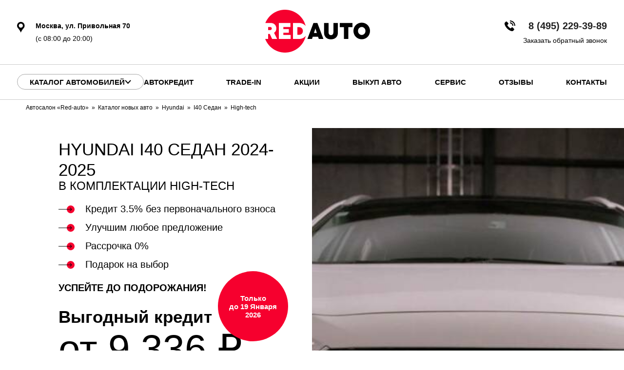

--- FILE ---
content_type: text/html; charset=utf-8
request_url: https://red-auto.ru/hyundai/i40/kit/high-tech
body_size: 38192
content:
<!doctype html>
  <html lang="ru" itemscope="" itemtype="http://schema.org/AutoDealer">
  <head>
    <title>Купить Hyundai i40 Седан 2024-2025  в Москве | Цены на 1214300 в комплектации High-tech</title>
<meta name="description" content=' Хендай i40 High-tech — купить по цене от 1214300 руб. 🚗 Hyundai i40 Седан в комплектации High-tech в наличии у официального дилера в Москве — автосалон «Red Auto». 📢 Рассрочка 0% или кредит на машину от 3,5%! ️🎁 Страховка в подарок! ☎️ 8 (495) 229-39-89.'>
<meta itemprop="name" content='Купить Hyundai i40 Седан 2024-2025  в Москве | Цены на 1214300 в комплектации High-tech'>
<meta itemprop="description" content=' Хендай i40 High-tech — купить по цене от 1214300 руб. 🚗 Hyundai i40 Седан в комплектации High-tech в наличии у официального дилера в Москве — автосалон «Red Auto». 📢 Рассрочка 0% или кредит на машину от 3,5%! ️🎁 Страховка в подарок! ☎️ 8 (495) 229-39-89.'>

<meta name="csrf-param" content="authenticity_token" />
<meta name="csrf-token" content="xMpc3+HqSOLpprjukMmLWH0VcAews/mCrOqzRy+CZEhE8cEw/N5tQcj+r4HzZvvu7E711lgy7rensCgssVzhVA==" />

<meta charset="UTF-8" />
<meta http-equiv="X-UA-Compatible" content="IE=edge">
<meta name="viewport" content="width=device-width, initial-scale=1.0">
<link rel="canonical" href="https://red-auto.ru/hyundai/i40/kit/high-tech"/>
<link rel="shortcut icon" href="/static/images/favicon.ico" type="image/vnd.microsoft.icon">
<link rel="apple-touch-icon" sizes="180x180" href="/static/images/favicon/apple-touch-icon.png">
<link rel="icon" type="image/png" sizes="32x32" href="/static/images/favicon/favicon-32x32.png">
<link rel="icon" type="image/png" sizes="16x16" href="/static/images/favicon/favicon-16x16.png">

<meta name="msapplication-TileColor" content="#da532c">
<meta name="theme-color" content="#ffffff">



<link rel="stylesheet" media="all" href="/assets/redauto/main-abaf364e9c7c09f14b5e9d86cd1fd6ca3e844cb35438cce50f041541f1bc6212.css" />
<link rel="stylesheet" media="all" href="/assets/redauto/new_cars_show_equipment-073597544577abae0fc4c382226d0495bb9b57836bbe6bddeb53590a9317d896.css" />
<link rel="stylesheet" media="all" href="/assets/redauto/new_cars-92998e719a09af911ce36ae8cf52eed8e0c5240d127301ef7e7f5d4def2037f3.css" />


<!-- Yandex.Metrika counter -->
<script type="text/javascript" >
    (function(m,e,t,r,i,k,a){m[i]=m[i]||function(){(m[i].a=m[i].a||[]).push(arguments)};
        m[i].l=1*new Date();
        for (var j = 0; j < document.scripts.length; j++) {if (document.scripts[j].src === r) { return; }}
        k=e.createElement(t),a=e.getElementsByTagName(t)[0],k.async=1,k.src=r,a.parentNode.insertBefore(k,a)})
    (window, document, "script", "https://mc.yandex.ru/metrika/tag.js", "ym");

    ym(92617535, "init", {
        clickmap:true,
        trackLinks:true,
        accurateTrackBounce:true,
        webvisor:true
    });
</script>
<noscript><div><img src="https://mc.yandex.ru/watch/92617535" style="position:absolute; left:-9999px;" alt="" /></div></noscript>
<!-- /Yandex.Metrika counter -->


<!-- Top.Mail.Ru counter -->
<script type="text/javascript">
    var _tmr = window._tmr || (window._tmr = []);
    _tmr.push({id: "3524843", type: "pageView", start: (new Date()).getTime()});
    (function (d, w, id) {
        if (d.getElementById(id)) return;
        var ts = d.createElement("script"); ts.type = "text/javascript"; ts.async = true; ts.id = id;
        ts.src = "https://top-fwz1.mail.ru/js/code.js";
        var f = function () {var s = d.getElementsByTagName("script")[0]; s.parentNode.insertBefore(ts, s);};
        if (w.opera == "[object Opera]") { d.addEventListener("DOMContentLoaded", f, false); } else { f(); }
    })(document, window, "tmr-code");
</script>
<noscript><div><img src="https://top-fwz1.mail.ru/counter?id=3524843;js=na" style="position:absolute;left:-9999px;" alt="Top.Mail.Ru" /></div></noscript>
<!-- /Top.Mail.Ru counter -->

  </head>

  <body>



  <div class="header">
  <div class="desktop-header">
    <div class="desktop-header-container container">
      <div class="desktop-header-top">
        <div class="desktop-header-geo">
          <div class="desktop-header-geo__data">
            Москва, ул. Привольная 70
          </div>
          <div class="desktop-header-geo__worktime">
            (с 08:00 до  20:00)
          </div>
        </div>
        <a href="/" class="desktop-header-logo">
          <img class="desktop-header-logo__img" alt="RedAuto" src="/assets/redauto/img/logo-ea641855a051f7724502c1624979e194a1c1c65d052656d05665d7fc9d5240d9.svg">
        </a>
        <div class="desktop-header-contacts">
          <a href="tel:84952293989" class="desktop-header-contacts__phone" onclick="_tmr.push({ type: 'reachGoal', id: 3524843, goal: 'call'});">
            8 (495) 229-39-89
          </a>
          <a href="javascript:;" class="desktop-header-contacts__callback action_bn">
            Заказать обратный звонок
          </a>
        </div>
      </div>
      <div class="desktop-header-bottom">
        <button class="header-catalog-btn js-header-catalog-btn">
          <span>Каталог автомобилей</span>
          <svg width="13" height="9" viewBox="0 0 13 9" fill="none" xmlns="http://www.w3.org/2000/svg">
            <path d="M1 1L6.5 7L12 1" stroke="black" stroke-width="2"/>
          </svg>
        </button>
        <nav class="desktop-header-nav">
          <a class="desktop-header-nav__item" title="Автокредит" itemprop="url" href="/credit">Автокредит</a>
          <a class="desktop-header-nav__item" title="Trade-in" href="/tradein">Trade-in</a>
          <a class="desktop-header-nav__item" title="Акции" href="/stock">Акции</a>
          <a class="desktop-header-nav__item" title="Выкуп авто" href="/sell">Выкуп авто</a>
          <a class="desktop-header-nav__item" title="Сервис" href="/service">Сервис</a>
          <a class="desktop-header-nav__item" title="Отзывы" rel="nofollow" itemprop="url" href="/reviews">Отзывы</a>
          <a class="desktop-header-nav__item" title="Контакты" rel="nofollow" itemprop="url" href="/contacts">Контакты</a>
        </nav>
      </div>
    </div>
  </div>
  <div class="header-catalog js-header-catalog">
    <div class="header-catalog-container container">
      <div class="header-catalog-grid">
        <div class="header-catalog-sidebar">
          <nav class="header-catalog-nav">
            <a class="header-catalog-nav__item" href="/newauto">Новые автомобили</a>
            <a class="header-catalog-nav__item" href="/sprobegom">С пробегом</a>
            <a class="header-catalog-nav__item" href="/stock_cars">Авто в наличии</a>
            <a class="header-catalog-nav__item" href="/taxi">Авто в такси</a>

          </nav>
        </div>
        <div class="header-catalog-content">
          <button class="header-catalog-close js-header-catalog-btn"></button>
          <div class="main-marks">
            <div class="main-marks__showed">
              <div class="main-marks-grid">
                <a class="main-marks-item" itemprop="url" data-action="show-brand-in-menu" title="BAIC" href="/baic">
     <img class="main-marks-item__icon lazy" alt="BAIC" src="/uploads/brand/resize/images/large_baic_senova_logo.png" />
  <div class="main-marks-item__name">
  BAIC
  </div>
</a><a class="main-marks-item" itemprop="url" data-action="show-brand-in-menu" title="BelGee" href="/belgee">
     <img class="main-marks-item__icon lazy" alt="BelGee" src="/uploads/brand/resize/images/large_belgee_logo_bez_teksta.png" />
  <div class="main-marks-item__name">
  BelGee
  </div>
</a><a class="main-marks-item" itemprop="url" data-action="show-brand-in-menu" title="Brilliance" href="/brilliance">
     <img class="main-marks-item__icon lazy" alt="Brilliance" src="/uploads/brand/resize/images/large_brilliance.png" />
  <div class="main-marks-item__name">
  Brilliance
  </div>
</a><a class="main-marks-item" itemprop="url" data-action="show-brand-in-menu" title="BYD" href="/byd">
     <img class="main-marks-item__icon lazy" alt="BYD" src="/uploads/brand/resize/images/large_byd_1.png" />
  <div class="main-marks-item__name">
  BYD
  </div>
</a><a class="main-marks-item" itemprop="url" data-action="show-brand-in-menu" title="Changan" href="/changan">
     <img class="main-marks-item__icon lazy" alt="Changan" src="/uploads/brand/resize/images/large_changan.png" />
  <div class="main-marks-item__name">
  Changan
  </div>
</a><a class="main-marks-item" itemprop="url" data-action="show-brand-in-menu" title="Chery" href="/chery">
     <img class="main-marks-item__icon lazy" alt="Chery" src="/uploads/brand/resize/images/large_chery.png" />
  <div class="main-marks-item__name">
  Chery
  </div>
</a><a class="main-marks-item" itemprop="url" data-action="show-brand-in-menu" title="Chevrolet" href="/chevrolet">
     <img class="main-marks-item__icon lazy" alt="Chevrolet" src="/uploads/brand/resize/images/large_chevrolet.png" />
  <div class="main-marks-item__name">
  Chevrolet
  </div>
</a><a class="main-marks-item" itemprop="url" data-action="show-brand-in-menu" title="Citroen" href="/citroen">
     <img class="main-marks-item__icon lazy" alt="Citroen" src="/uploads/brand/resize/images/large_citroen.png" />
  <div class="main-marks-item__name">
  Citroen
  </div>
</a><a class="main-marks-item" itemprop="url" data-action="show-brand-in-menu" title="Datsun" href="/datsun">
     <img class="main-marks-item__icon lazy" alt="Datsun" src="/uploads/brand/resize/images/large_datsun.png" />
  <div class="main-marks-item__name">
  Datsun
  </div>
</a><a class="main-marks-item" itemprop="url" data-action="show-brand-in-menu" title="Dongfeng" href="/dongfeng">
     <img class="main-marks-item__icon lazy" alt="Dongfeng" src="/uploads/brand/resize/images/large_dongfeng.png" />
  <div class="main-marks-item__name">
  Dongfeng
  </div>
</a><a class="main-marks-item" itemprop="url" data-action="show-brand-in-menu" title="Exeed" href="/cheryexeed">
     <img class="main-marks-item__icon lazy" alt="Exeed" src="/uploads/brand/resize/images/large_exeed.png" />
  <div class="main-marks-item__name">
  Exeed
  </div>
</a><a class="main-marks-item" itemprop="url" data-action="show-brand-in-menu" title="FAW" href="/faw">
     <img class="main-marks-item__icon lazy" alt="FAW" src="/uploads/brand/resize/images/large_faw.png" />
  <div class="main-marks-item__name">
  FAW
  </div>
</a><a class="main-marks-item" itemprop="url" data-action="show-brand-in-menu" title="Ford" href="/ford">
     <img class="main-marks-item__icon lazy" alt="Ford" src="/uploads/brand/resize/images/large_ford.png" />
  <div class="main-marks-item__name">
  Ford
  </div>
</a><a class="main-marks-item" itemprop="url" data-action="show-brand-in-menu" title="Forthing " href="/forthing">
     <img class="main-marks-item__icon lazy" alt="Forthing " src="/uploads/brand/resize/images/large_forthing.png" />
  <div class="main-marks-item__name">
  Forthing 
  </div>
</a><a class="main-marks-item" itemprop="url" data-action="show-brand-in-menu" title="Foton" href="/foton">
     <img class="main-marks-item__icon lazy" alt="Foton" src="/uploads/brand/resize/images/large_foton.png" />
  <div class="main-marks-item__name">
  Foton
  </div>
</a><a class="main-marks-item" itemprop="url" data-action="show-brand-in-menu" title="GAC" href="/gac">
     <img class="main-marks-item__icon lazy" alt="GAC" src="/uploads/brand/resize/images/large_gac.png" />
  <div class="main-marks-item__name">
  GAC
  </div>
</a><a class="main-marks-item" itemprop="url" data-action="show-brand-in-menu" title="Geely" href="/geely">
     <img class="main-marks-item__icon lazy" alt="Geely" src="/uploads/brand/resize/images/large_geely.png" />
  <div class="main-marks-item__name">
  Geely
  </div>
</a><a class="main-marks-item" itemprop="url" data-action="show-brand-in-menu" title="Great Wall" href="/great-wall">
     <img class="main-marks-item__icon lazy" alt="Great Wall" src="/uploads/brand/resize/images/large_great-wall.png" />
  <div class="main-marks-item__name">
  Great Wall
  </div>
</a><a class="main-marks-item" itemprop="url" data-action="show-brand-in-menu" title="Haima" href="/haima">
     <img class="main-marks-item__icon lazy" alt="Haima" src="/uploads/brand/resize/images/large_haima-car-logo.png" />
  <div class="main-marks-item__name">
  Haima
  </div>
</a><a class="main-marks-item" itemprop="url" data-action="show-brand-in-menu" title="Haval" href="/haval">
     <img class="main-marks-item__icon lazy" alt="Haval" src="/uploads/brand/resize/images/large_haval.png" />
  <div class="main-marks-item__name">
  Haval
  </div>
</a><a class="main-marks-item" itemprop="url" data-action="show-brand-in-menu" title="Hawtai" href="/hawtai">
     <img class="main-marks-item__icon lazy" alt="Hawtai" src="/uploads/brand/resize/images/large_hawtai.png" />
  <div class="main-marks-item__name">
  Hawtai
  </div>
</a><a class="main-marks-item" itemprop="url" data-action="show-brand-in-menu" title="Honda" href="/honda">
     <img class="main-marks-item__icon lazy" alt="Honda" src="/uploads/brand/resize/images/large_honda.png" />
  <div class="main-marks-item__name">
  Honda
  </div>
</a><a class="main-marks-item" itemprop="url" data-action="show-brand-in-menu" title="Hower" href="/hower">
     <img class="main-marks-item__icon lazy" alt="Hower" src="/uploads/brand/resize/images/large_dealer-logo.png" />
  <div class="main-marks-item__name">
  Hower
  </div>
</a><a class="main-marks-item" itemprop="url" data-action="show-brand-in-menu" title="Hyundai" href="/hyundai">
     <img class="main-marks-item__icon lazy" alt="Hyundai" src="/uploads/brand/resize/images/large_hyundai.png" />
  <div class="main-marks-item__name">
  Hyundai
  </div>
</a><a class="main-marks-item" itemprop="url" data-action="show-brand-in-menu" title="JAC" href="/jac">
     <img class="main-marks-item__icon lazy" alt="JAC" src="/uploads/brand/resize/images/large_jac.png" />
  <div class="main-marks-item__name">
  JAC
  </div>
</a><a class="main-marks-item" itemprop="url" data-action="show-brand-in-menu" title="Jaecoo" href="/jaecoo">
     <img class="main-marks-item__icon lazy" alt="Jaecoo" src="/uploads/brand/resize/images/large_mark-large-logo-64f6e282b0289-transformed.png" />
  <div class="main-marks-item__name">
  Jaecoo
  </div>
</a><a class="main-marks-item" itemprop="url" data-action="show-brand-in-menu" title="Jetour" href="/jetour">
     <img class="main-marks-item__icon lazy" alt="Jetour" src="/uploads/brand/resize/images/large_jetour.png" />
  <div class="main-marks-item__name">
  Jetour
  </div>
</a><a class="main-marks-item" itemprop="url" data-action="show-brand-in-menu" title="Jetta" href="/jetta">
     <img class="main-marks-item__icon lazy" alt="Jetta" src="/uploads/brand/resize/images/large_jetta.png" />
  <div class="main-marks-item__name">
  Jetta
  </div>
</a><a class="main-marks-item" itemprop="url" data-action="show-brand-in-menu" title="Kaiyi" href="/kaiyi">
     <img class="main-marks-item__icon lazy" alt="Kaiyi" src="/uploads/brand/resize/images/large_kaiyi.png" />
  <div class="main-marks-item__name">
  Kaiyi
  </div>
</a><a class="main-marks-item" itemprop="url" data-action="show-brand-in-menu" title="KGM (SsangYong)" href="/kgm">
     <img class="main-marks-item__icon lazy" alt="KGM (SsangYong)" src="/uploads/brand/resize/images/large_kgm_ssangyong.png" />
  <div class="main-marks-item__name">
  KGM (SsangYong)
  </div>
</a><a class="main-marks-item" itemprop="url" data-action="show-brand-in-menu" title="KIA" href="/kia">
     <img class="main-marks-item__icon lazy" alt="KIA" src="/uploads/brand/resize/images/large_kia.png" />
  <div class="main-marks-item__name">
  KIA
  </div>
</a><a class="main-marks-item" itemprop="url" data-action="show-brand-in-menu" title="Knewstar" href="/knewstar">
     <img class="main-marks-item__icon lazy" alt="Knewstar" src="/uploads/brand/resize/images/large_knewstar_t2.png" />
  <div class="main-marks-item__name">
  Knewstar
  </div>
</a>
              </div>
            </div>
            <div class="main-marks__hidden js-catalog-marks">
              <div class="main-marks-grid">
                <a class="main-marks-item" itemprop="url" data-action="show-brand-in-menu" title="Lada" href="/lada">
     <img class="main-marks-item__icon lazy" alt="Lada" src="/uploads/brand/resize/images/large_lada.png" />
  <div class="main-marks-item__name">
  Lada
  </div>
</a><a class="main-marks-item" itemprop="url" data-action="show-brand-in-menu" title="Lifan" href="/lifan">
     <img class="main-marks-item__icon lazy" alt="Lifan" src="/uploads/brand/resize/images/large_lifan.png" />
  <div class="main-marks-item__name">
  Lifan
  </div>
</a><a class="main-marks-item" itemprop="url" data-action="show-brand-in-menu" title="Livan" href="/livan">
     <img class="main-marks-item__icon lazy" alt="Livan" src="/uploads/brand/resize/images/large_livan.png" />
  <div class="main-marks-item__name">
  Livan
  </div>
</a><a class="main-marks-item" itemprop="url" data-action="show-brand-in-menu" title="Mazda" href="/mazda">
     <img class="main-marks-item__icon lazy" alt="Mazda" src="/uploads/brand/resize/images/large_mazda.png" />
  <div class="main-marks-item__name">
  Mazda
  </div>
</a><a class="main-marks-item" itemprop="url" data-action="show-brand-in-menu" title="MG" href="/mg">
     <img class="main-marks-item__icon lazy" alt="MG" src="/uploads/brand/resize/images/large_mg-transformed.png" />
  <div class="main-marks-item__name">
  MG
  </div>
</a><a class="main-marks-item" itemprop="url" data-action="show-brand-in-menu" title="Mitsubishi" href="/mitsubishi">
     <img class="main-marks-item__icon lazy" alt="Mitsubishi" src="/uploads/brand/resize/images/large_mitsubishi.png" />
  <div class="main-marks-item__name">
  Mitsubishi
  </div>
</a><a class="main-marks-item" itemprop="url" data-action="show-brand-in-menu" title="Moskvich" href="/moskvich">
     <img class="main-marks-item__icon lazy" alt="Moskvich" src="/uploads/brand/resize/images/large_moskvichi.png" />
  <div class="main-marks-item__name">
  Moskvich
  </div>
</a><a class="main-marks-item" itemprop="url" data-action="show-brand-in-menu" title="Nissan" href="/nissan">
     <img class="main-marks-item__icon lazy" alt="Nissan" src="/uploads/brand/resize/images/large_nissan.png" />
  <div class="main-marks-item__name">
  Nissan
  </div>
</a><a class="main-marks-item" itemprop="url" data-action="show-brand-in-menu" title="Omoda" href="/omoda">
     <img class="main-marks-item__icon lazy" alt="Omoda" src="/uploads/brand/resize/images/large_omoda.png" />
  <div class="main-marks-item__name">
  Omoda
  </div>
</a><a class="main-marks-item" itemprop="url" data-action="show-brand-in-menu" title="Opel" href="/opel">
     <img class="main-marks-item__icon lazy" alt="Opel" src="/uploads/brand/resize/images/large_opel.png" />
  <div class="main-marks-item__name">
  Opel
  </div>
</a><a class="main-marks-item" itemprop="url" data-action="show-brand-in-menu" title="Oting" href="/oting">
     <img class="main-marks-item__icon lazy" alt="Oting" src="/uploads/brand/resize/images/large_oting_21.png" />
  <div class="main-marks-item__name">
  Oting
  </div>
</a><a class="main-marks-item" itemprop="url" data-action="show-brand-in-menu" title="Peugeot" href="/peugeot">
     <img class="main-marks-item__icon lazy" alt="Peugeot" src="/uploads/brand/resize/images/large_peugeot.png" />
  <div class="main-marks-item__name">
  Peugeot
  </div>
</a><a class="main-marks-item" itemprop="url" data-action="show-brand-in-menu" title="Ravon" href="/ravon">
     <img class="main-marks-item__icon lazy" alt="Ravon" src="/uploads/brand/resize/images/large_ravon.png" />
  <div class="main-marks-item__name">
  Ravon
  </div>
</a><a class="main-marks-item" itemprop="url" data-action="show-brand-in-menu" title="Renault" href="/renault">
     <img class="main-marks-item__icon lazy" alt="Renault" src="/uploads/brand/resize/images/large_renault.png" />
  <div class="main-marks-item__name">
  Renault
  </div>
</a><a class="main-marks-item" itemprop="url" data-action="show-brand-in-menu" title="Skoda" href="/skoda">
     <img class="main-marks-item__icon lazy" alt="Skoda" src="/uploads/brand/resize/images/large_skoda.png" />
  <div class="main-marks-item__name">
  Skoda
  </div>
</a><a class="main-marks-item" itemprop="url" data-action="show-brand-in-menu" title="Solaris" href="/solaris">
     <img class="main-marks-item__icon lazy" alt="Solaris" src="/uploads/brand/resize/images/large_solaris.png" />
  <div class="main-marks-item__name">
  Solaris
  </div>
</a><a class="main-marks-item" itemprop="url" data-action="show-brand-in-menu" title="SOUEAST" href="/soueast">
     <img class="main-marks-item__icon lazy" alt="SOUEAST" src="/uploads/brand/resize/images/large_soueast.png" />
  <div class="main-marks-item__name">
  SOUEAST
  </div>
</a><a class="main-marks-item" itemprop="url" data-action="show-brand-in-menu" title="Ssangyong" href="/ssangyong">
     <img class="main-marks-item__icon lazy" alt="Ssangyong" src="/uploads/brand/resize/images/large_ssanyong.png" />
  <div class="main-marks-item__name">
  Ssangyong
  </div>
</a><a class="main-marks-item" itemprop="url" data-action="show-brand-in-menu" title="Suzuki" href="/suzuki">
     <img class="main-marks-item__icon lazy" alt="Suzuki" src="/uploads/brand/resize/images/large_suzuki.png" />
  <div class="main-marks-item__name">
  Suzuki
  </div>
</a><a class="main-marks-item" itemprop="url" data-action="show-brand-in-menu" title="SWM" href="/swm">
     <img class="main-marks-item__icon lazy" alt="SWM" src="/uploads/brand/resize/images/large_swm-motors-logo-whitte-111.png" />
  <div class="main-marks-item__name">
  SWM
  </div>
</a><a class="main-marks-item" itemprop="url" data-action="show-brand-in-menu" title="Tank" href="/tank">
     <img class="main-marks-item__icon lazy" alt="Tank" src="/uploads/brand/resize/images/large_tank.png" />
  <div class="main-marks-item__name">
  Tank
  </div>
</a><a class="main-marks-item" itemprop="url" data-action="show-brand-in-menu" title="Tenet" href="/tenet">
     <img class="main-marks-item__icon lazy" alt="Tenet" src="/uploads/brand/resize/images/large_tenet.png" />
  <div class="main-marks-item__name">
  Tenet
  </div>
</a><a class="main-marks-item" itemprop="url" data-action="show-brand-in-menu" title="Toyota" href="/toyota">
     <img class="main-marks-item__icon lazy" alt="Toyota" src="/uploads/brand/resize/images/large_toyota.png" />
  <div class="main-marks-item__name">
  Toyota
  </div>
</a><a class="main-marks-item" itemprop="url" data-action="show-brand-in-menu" title="Volkswagen" href="/volkswagen">
     <img class="main-marks-item__icon lazy" alt="Volkswagen" src="/uploads/brand/resize/images/large_volkswagen.png" />
  <div class="main-marks-item__name">
  Volkswagen
  </div>
</a><a class="main-marks-item" itemprop="url" data-action="show-brand-in-menu" title="Voyah" href="/voyah">
     <img class="main-marks-item__icon lazy" alt="Voyah" src="/uploads/brand/resize/images/large_logo-voyah.png" />
  <div class="main-marks-item__name">
  Voyah
  </div>
</a><a class="main-marks-item" itemprop="url" data-action="show-brand-in-menu" title="XCITE" href="/xcite">
     <img class="main-marks-item__icon lazy" alt="XCITE" src="/uploads/brand/resize/images/large_xcite.png" />
  <div class="main-marks-item__name">
  XCITE
  </div>
</a><a class="main-marks-item" itemprop="url" data-action="show-brand-in-menu" title="Zeekr" href="/zeekr">
     <img class="main-marks-item__icon lazy" alt="Zeekr" src="/uploads/brand/resize/images/large_zeekr.png" />
  <div class="main-marks-item__name">
  Zeekr
  </div>
</a><a class="main-marks-item" itemprop="url" data-action="show-brand-in-menu" title="Zotye" href="/zotye">
     <img class="main-marks-item__icon lazy" alt="Zotye" src="/uploads/brand/resize/images/large_zotye.png" />
  <div class="main-marks-item__name">
  Zotye
  </div>
</a><a class="main-marks-item" itemprop="url" data-action="show-brand-in-menu" title="УАЗ" href="/uaz">
     <img class="main-marks-item__icon lazy" alt="УАЗ" src="/uploads/brand/resize/images/large_uaz.png" />
  <div class="main-marks-item__name">
  УАЗ
  </div>
</a>
              </div>
            </div>
            <div class="main-marks__button">
              <button class="main-marks-btn js-catalog-marks-btn">
                <span>Показать все марки</span>
                <svg width="13" height="9" viewBox="0 0 13 9" fill="none" xmlns="http://www.w3.org/2000/svg">
                  <path d="M1 1L6.5 7L12 1" stroke="black" stroke-width="2"/>
                </svg>
              </button>
            </div>
          </div>
        </div>
      </div>
      <div class="header-catalog-comps">
        <div class="header-catalog-comps__row">
          <div class="catalog-comps-title">
            Для Вас:
          </div>
          <nav class="catalog-comps-nav">
            <a class="catalog-comps-nav__item" href="/newauto">Новые автомобили</a>
            <a class="catalog-comps-nav__item" href="/safecars">Безопасные авто</a>
            <a class="catalog-comps-nav__item" href="/reliablecars">Надежные авто</a>
            <a class="catalog-comps-nav__item" href="/womencars">Авто для женщин</a>
            <a class="catalog-comps-nav__item" href="/cheap-auto">Дешевые авто</a>
          </nav>
        </div>
        <div class="header-catalog-comps__row">
          <div class="catalog-comps-title">
            Страны:
          </div>
          <nav class="catalog-comps-nav">
           <a class="catalog-comps-nav__item" href="/china">Китайские авто</a>
           <a class="catalog-comps-nav__item" href="/japan">Японские авто</a>
           <a class="catalog-comps-nav__item" href="/germany">Немецкие авто</a>
           <a class="catalog-comps-nav__item" href="/karya">Корейские авто</a>
           <a class="catalog-comps-nav__item" href="/france">Французские авто</a>
          </nav>
        </div>
        <div class="header-catalog-comps__row">
          <div class="catalog-comps-title">
            Кузов:
          </div>
          <nav class="catalog-comps-nav">
            <a class="catalog-comps-nav__item" href="/hetchback">Хэтчбеки</a>
            <a class="catalog-comps-nav__item" href="/sedan">Седаны</a>
            <a class="catalog-comps-nav__item" href="/universal">Универсалы</a>
            <a class="catalog-comps-nav__item" href="/crossover">Кроссоверы</a>
            <a class="catalog-comps-nav__item" href="/vehicle">Внедорожники</a>
            <a class="catalog-comps-nav__item" href="/liftbeki">Лифтбеки</a>
            <a class="catalog-comps-nav__item" href="/minivenyi">Минивэны</a>
          </nav>
        </div>

      </div>
    </div>
  </div>
  <div class="mobile-header">
    <button class="mobile-header__menu-button js-mobile-menu-btn">
      <i></i>
      <i></i>
      <i></i>
    </button>

      <a href="/" class="mobile-header__logo">
        <img class="mobile-header__logo__img" alt="RedAuto" src="/assets/redauto/img/logo-ea641855a051f7724502c1624979e194a1c1c65d052656d05665d7fc9d5240d9.svg">
      </a>

    <a href="tel:84952293989" class="mobile-header__phone"></a>
  </div>
  <div class="mobile-menu js-mobile-menu">
    <nav class="mobile-menu-nav">
      <button class="mobile-menu-nav__item js-header-catalog-btn">
        Каталог автомобилей
      </button>
      <a class="mobile-menu-nav__item" href="/sprobegom">С пробегом</a>
      <a class="mobile-menu-nav__item" title="Автокредит" itemprop="url" href="/credit">Автокредит</a>
      <a class="mobile-menu-nav__item" title="Trade-in" href="/tradein">Trade-in</a>
      <a class="mobile-menu-nav__item" title="Акции" href="/stock">Акции</a>
      <a class="mobile-menu-nav__item" title="Выкуп авто" href="/sell">Выкуп авто</a>
      <a class="mobile-menu-nav__item" title="Сервис" href="/service">Сервис</a>
      <a class="mobile-menu-nav__item" title="Отзывы" rel="nofollow" itemprop="url" href="/reviews">Отзывы</a>
      <a class="mobile-menu-nav__item" title="Контакты" rel="nofollow" itemprop="url" href="/contacts">Контакты</a>
    </nav>
    <div class="mobile-menu-info">
      <a href="tel:84952293989" class="mobile-menu-info__phone" onclick="_tmr.push({ type: 'reachGoal', id: 3524843, goal: 'call'});">
        8 (495) 229-39-89
      </a>
      <div class="mobile-menu-info__geo">
        <div class="mobile-menu-info__geo__data">
          Москва, ул. Привольная 70
        </div>
        <div class="mobile-menu-info__geo__worktime">
          (с 08:00 до  20:00)
        </div>
      </div>
    </div>
  </div>
  <div class="st_br container">
  <ul id="breadcrumbs" class="breadcrumbs" itemscope itemtype="http://schema.org/BreadcrumbList">
    
        <li itemprop="itemListElement" itemscope itemtype="http://schema.org/ListItem">
            <a itemprop="item" href="/"><span itemprop='name'>Автосалон «Red-auto»</span></a>
          <meta itemprop="position"  content="1" />
        </li>
        <li itemprop="itemListElement" itemscope itemtype="http://schema.org/ListItem">
            <a itemprop="item" href="/newauto"><span itemprop='name'>Каталог новых авто</span></a>
          <meta itemprop="position"  content="2" />
        </li>
        <li itemprop="itemListElement" itemscope itemtype="http://schema.org/ListItem">
            <a itemprop="item" href="/hyundai"><span itemprop='name'>Hyundai</span></a>
          <meta itemprop="position"  content="3" />
        </li>
        <li itemprop="itemListElement" itemscope itemtype="http://schema.org/ListItem">
            <a itemprop="item" href="/hyundai/i40"><span itemprop='name'>I40 Седан</span></a>
          <meta itemprop="position"  content="4" />
        </li>
        <li itemprop="itemListElement" itemscope itemtype="http://schema.org/ListItem">
            <a itemprop="item" class="active" href="/hyundai/i40/kit/high-tech"><span itemprop='name'>High-tech</span></a>
          <meta itemprop="position"  content="5" />
        </li>
  </ul>
  </div>
</div>
        








<div class="main">
  <div class="sq-section">
    <div class="sq-section__content">
      <div class="model-content">
        <h1 class="model-content__title">
          Hyundai I40 Седан 2024-2025
          <span> в комплектации High-tech</span>
        </h1>
        <div class="model-futures">
          <div class="model-futures__item">
            Кредит 3.5% без первоначального взноса
          </div>
          <div class="model-futures__item">
            Улучшим любое предложение
          </div>
          <div class="model-futures__item">
            Рассрочка 0%
          </div>
          <div class="model-futures__item">
            Подарок на выбор
          </div>
        </div>
        <div class="model-credit">
          <div class="model-credit__heading">
            Успейте до подорожания!
          </div>
          <div class="model-credit__title">
            Выгодный кредит
          </div>
          <div class="model-credit__price">
            от 9 336 ₽
          </div>
          <div class="model-credit__date">
            Только
            <br>до 19 Января
            <br>2026
          </div>
        </div>
        <form class="model-form" id="newcarreq_new_ticket" name="newcarreq" action="/tickets/create" accept-charset="UTF-8" data-remote="true" novalidate="novalidate" data-client-side-validations="{&quot;html_settings&quot;:{&quot;type&quot;:&quot;ActionView::Helpers::FormBuilder&quot;,&quot;input_tag&quot;:&quot;\u003cdiv class=\&quot;field_with_errors\&quot;\u003e\u003cspan id=\&quot;input_tag\&quot;\u003e\u003c/span\u003e\u003c/div\u003e&quot;,&quot;label_tag&quot;:&quot;\u003cdiv class=\&quot;field_with_errors\&quot;\u003e\u003clabel id=\&quot;label_tag\&quot;\u003e\u003c/label\u003e\u003c/div\u003e&quot;},&quot;number_format&quot;:{&quot;separator&quot;:&quot;.&quot;,&quot;delimiter&quot;:&quot;,&quot;},&quot;validators&quot;:{&quot;ticket[phone]&quot;:{&quot;presence&quot;:[{&quot;message&quot;:&quot;Обязательно для заполнения&quot;}]}}}" method="post"><input name="utf8" type="hidden" value="&#x2713;" /><input type="hidden" name="authenticity_token" value="EewAxmI247ew9bKOeqTJv5JLcaJjpXz977MccYB+vfKlq7UNXdfjmIE0SOCDi25fhiYk84Rcqbolx6qiG5bLUw==" />
          <input type="hidden" name="ticket[other][model]" id="newcarreq_ticket_other_model" value="230" />
          <input value="Кредит" type="hidden" name="ticket[form_name]" id="newcarreq_ticket_form_name" />
          <div class="model-form__inputs">
            <label class="main-form-label">
              <input class="main-form-input" placeholder="Ваше имя" type="text" name="ticket[name]" id="newcarreq_ticket_name" />
            </label>
            <label class="main-form-label">
              <input class="main-form-input" data-role="phone" placeholder="Номер телефона" type="tel" name="ticket[phone]" id="newcarreq_ticket_phone" />
            </label>
          </div>
          <label class="main-form-checkbox">
            <input class="main-form-checkbox__input" type="checkbox" checked="checked">
            <span class="main-form-checkbox__checkmark"></span>
            <span class="main-form-checkbox__text">Согласен на обработку персональных данных</span>
          </label>
          <button name="button" type="submit" class="btn btn_default">
            <span>Получить предложение</span>
            <svg width="21" height="8" viewBox="0 0 21 8" fill="none" xmlns="http://www.w3.org/2000/svg">
              <path d="M20.3536 4.35356C20.5488 4.15829 20.5488 3.84171 20.3536 3.64645L17.1716 0.464468C16.9763 0.269205 16.6597 0.269205 16.4645 0.464468C16.2692 0.65973 16.2692 0.976312 16.4645 1.17157L19.2929 4L16.4645 6.82843C16.2692 7.02369 16.2692 7.34027 16.4645 7.53554C16.6597 7.7308 16.9763 7.7308 17.1716 7.53554L20.3536 4.35356ZM-4.37114e-08 4.5L20 4.5L20 3.5L4.37114e-08 3.5L-4.37114e-08 4.5Z" fill="white"/>
            </svg>
</button>          <div class="secur_new">Нажимая кнопку “Получить предложение”, Вы соглашаетесь с &nbsp;<a href="/politika-konfidencialnosti" title="" target="_blank">политикой конфиденциальности</a>&nbsp;и&nbsp;<a href="/pravila-provedeniya-akciy" title="" target="_blank">правилами</a>&nbsp;обработки персональных данных</div>
</form>        <div class="model-nav">
          <a href="#nav_options" class="model-nav__item">
            Комплектации и цены
          </a>
          <a href="javascript:;" class="model-nav__item" data-src="#popup-color" data-show-model-ajax="car-colors-modal">
            Выбор цвета
          </a>


          <a href="/credit/hyundai/i40 " class="model-nav__item model-nav__item_accent"><span>В кредит</span></a>
          <a href="/tradein/hyundai/i40" class="model-nav__item model-nav__item_accent"><span>В трейд-ин</span></a>
        </div>
      </div>
    </div>


        <div class="rty sq-section__image lazy" data-bg="/uploads/new_car/230/images/large_hyundai_i40_1.jpg"></div>
        <div class="rty sq-section__image lazy" data-bg="/uploads/new_car/230/images/large_hyundai_i40_2.jpg"></div>
  </div>
  <div class="sq-gifts">
    <div class="sq-gifts-divider">
      <img class="sq-gifts-divider__img lazy" data-src="/assets/redauto/img/bottom-divider-1920-61bdcd8e46b7ce95fbb8acc96c8a2949151def29e63dec212e15e7156bdd478b.svg" alt="null" src="/assets/redauto/img/lazy-placeholder-50dd0d632fa73b308dae12436b1a1994eef242d0afbc6f5a7ff666a40cc52995.png">
      <img class="sq-gifts-divider__img lazy" data-src="/assets/redauto/img/bottom-divider-1420-00b44c536a332aff29dec6aa7ecc0d6ee47a8d51c4cfee4c8864530381942569.svg" alt="null" src="/assets/redauto/img/lazy-placeholder-50dd0d632fa73b308dae12436b1a1994eef242d0afbc6f5a7ff666a40cc52995.png">
      <img class="sq-gifts-divider__img lazy" data-src="/assets/redauto/img/bottom-divider-360-6abdd3d20e6d32e575c1bf5f9844eb3d9e8f883561bde8b6be6cbd2cc52d2c97.svg" alt="null" src="/assets/redauto/img/lazy-placeholder-50dd0d632fa73b308dae12436b1a1994eef242d0afbc6f5a7ff666a40cc52995.png">
    </div>
    <div class="sq-gifts-section">
      <div class="sq-gifts-section__inner">
        <div class="sq-gifts-container container">
          <div class="sq-gifts-image">
            <img class="sq-gifts-image__img" alt="Подарки каждому покупателю" src="/assets/redauto/img/sq-gifts-image-e4e811bccfff32bd5968a33e11dfdb791a4cfb4d42cb32ceeeba3b410524fabe.png">
          </div>
          <div class="sq-gifts-content">
            <div class="sq-gifts-content-title">
              <span>Каждому покупателю:</span>
            </div>
            <div class="sq-gifts-content-grid">
              <div class="sq-gifts-content-item">
                <svg width="55" height="63" viewBox="0 0 55 63" fill="none" xmlns="http://www.w3.org/2000/svg">
                  <path d="M54.1161 13.786H46.1054C47.7056 12.3492 48.7222 10.2111 48.7222 7.8244C48.7222 3.52984 45.4794 0.0926146 41.3376 0.00264864C41.2876 2.5841e-06 41.2375 0 41.1874 0C34.6217 0 29.1903 9.39086 27.3598 12.971C25.5268 9.39086 20.0954 0 13.5296 0C13.4796 0 13.4295 2.5841e-06 13.3794 0.00264864C9.23762 0.0926146 5.99481 3.52984 5.99481 7.8244C5.99481 10.2111 7.01148 12.3492 8.6116 13.786H0.881443C0.395648 13.786 0 14.2014 0 14.7174V26.4288C0 26.9448 0.395648 27.3602 0.881443 27.3602H3.88135V62.0686C3.88135 62.5846 4.277 63 4.76279 63H50.2347C50.7205 63 51.1161 62.5846 51.1161 62.0686V27.3602H54.1186C54.6044 27.3602 55 26.9448 55 26.4288V14.7174C54.995 14.204 54.6018 13.786 54.1161 13.786ZM41.3001 1.86547C44.4728 1.93427 46.9593 4.55387 46.9593 7.8244C46.9593 11.1108 44.4302 13.786 41.3201 13.786H28.9524C30.7052 10.4017 35.7184 1.71994 41.3001 1.86547ZM33.029 25.4974H21.9659V15.6488H33.029V25.4974ZM7.75519 7.8244C7.75519 4.55122 10.2418 1.93162 13.4145 1.86547C13.452 1.86283 13.4921 1.86283 13.5296 1.86283C19.0437 1.86283 24.0218 10.4202 25.7622 13.786H13.3969C10.2868 13.786 7.75519 11.1108 7.75519 7.8244ZM1.76289 15.6488H20.2056V25.4974H1.76289V15.6488ZM5.64424 27.3602H21.678V61.1372H5.64424V27.3602ZM23.4384 61.1372V27.3602H31.5566V61.1372H23.4384ZM49.3508 61.1372H33.3195V27.3602H49.3508V61.1372ZM53.2346 25.4974H34.7919V15.6488H53.2321V25.4974H53.2346Z" fill="#F6002E"/>
                </svg>
                <div class="sq-gifts-content-item__text">
                  СТРАХОВКА
                  <br><b>В ПОДАРОК!</b>
                </div>
              </div>
              <div class="sq-gifts-content-item">
                <svg width="55" height="63" viewBox="0 0 55 63" fill="none" xmlns="http://www.w3.org/2000/svg">
                  <path d="M54.1161 13.786H46.1054C47.7056 12.3492 48.7222 10.2111 48.7222 7.8244C48.7222 3.52984 45.4794 0.0926146 41.3376 0.00264864C41.2876 2.5841e-06 41.2375 0 41.1874 0C34.6217 0 29.1903 9.39086 27.3598 12.971C25.5268 9.39086 20.0954 0 13.5296 0C13.4796 0 13.4295 2.5841e-06 13.3794 0.00264864C9.23762 0.0926146 5.99481 3.52984 5.99481 7.8244C5.99481 10.2111 7.01148 12.3492 8.6116 13.786H0.881443C0.395648 13.786 0 14.2014 0 14.7174V26.4288C0 26.9448 0.395648 27.3602 0.881443 27.3602H3.88135V62.0686C3.88135 62.5846 4.277 63 4.76279 63H50.2347C50.7205 63 51.1161 62.5846 51.1161 62.0686V27.3602H54.1186C54.6044 27.3602 55 26.9448 55 26.4288V14.7174C54.995 14.204 54.6018 13.786 54.1161 13.786ZM41.3001 1.86547C44.4728 1.93427 46.9593 4.55387 46.9593 7.8244C46.9593 11.1108 44.4302 13.786 41.3201 13.786H28.9524C30.7052 10.4017 35.7184 1.71994 41.3001 1.86547ZM33.029 25.4974H21.9659V15.6488H33.029V25.4974ZM7.75519 7.8244C7.75519 4.55122 10.2418 1.93162 13.4145 1.86547C13.452 1.86283 13.4921 1.86283 13.5296 1.86283C19.0437 1.86283 24.0218 10.4202 25.7622 13.786H13.3969C10.2868 13.786 7.75519 11.1108 7.75519 7.8244ZM1.76289 15.6488H20.2056V25.4974H1.76289V15.6488ZM5.64424 27.3602H21.678V61.1372H5.64424V27.3602ZM23.4384 61.1372V27.3602H31.5566V61.1372H23.4384ZM49.3508 61.1372H33.3195V27.3602H49.3508V61.1372ZM53.2346 25.4974H34.7919V15.6488H53.2321V25.4974H53.2346Z" fill="#F6002E"/>
                </svg>
                <div class="sq-gifts-content-item__text">
                  КОМПЛЕКТ ШИН
                  <br><b>В ПОДАРОК!</b>
                </div>
              </div>
              <div class="sq-gifts-content-item">
                <svg width="55" height="63" viewBox="0 0 55 63" fill="none" xmlns="http://www.w3.org/2000/svg">
                  <path d="M54.1161 13.786H46.1054C47.7056 12.3492 48.7222 10.2111 48.7222 7.8244C48.7222 3.52984 45.4794 0.0926146 41.3376 0.00264864C41.2876 2.5841e-06 41.2375 0 41.1874 0C34.6217 0 29.1903 9.39086 27.3598 12.971C25.5268 9.39086 20.0954 0 13.5296 0C13.4796 0 13.4295 2.5841e-06 13.3794 0.00264864C9.23762 0.0926146 5.99481 3.52984 5.99481 7.8244C5.99481 10.2111 7.01148 12.3492 8.6116 13.786H0.881443C0.395648 13.786 0 14.2014 0 14.7174V26.4288C0 26.9448 0.395648 27.3602 0.881443 27.3602H3.88135V62.0686C3.88135 62.5846 4.277 63 4.76279 63H50.2347C50.7205 63 51.1161 62.5846 51.1161 62.0686V27.3602H54.1186C54.6044 27.3602 55 26.9448 55 26.4288V14.7174C54.995 14.204 54.6018 13.786 54.1161 13.786ZM41.3001 1.86547C44.4728 1.93427 46.9593 4.55387 46.9593 7.8244C46.9593 11.1108 44.4302 13.786 41.3201 13.786H28.9524C30.7052 10.4017 35.7184 1.71994 41.3001 1.86547ZM33.029 25.4974H21.9659V15.6488H33.029V25.4974ZM7.75519 7.8244C7.75519 4.55122 10.2418 1.93162 13.4145 1.86547C13.452 1.86283 13.4921 1.86283 13.5296 1.86283C19.0437 1.86283 24.0218 10.4202 25.7622 13.786H13.3969C10.2868 13.786 7.75519 11.1108 7.75519 7.8244ZM1.76289 15.6488H20.2056V25.4974H1.76289V15.6488ZM5.64424 27.3602H21.678V61.1372H5.64424V27.3602ZM23.4384 61.1372V27.3602H31.5566V61.1372H23.4384ZM49.3508 61.1372H33.3195V27.3602H49.3508V61.1372ZM53.2346 25.4974H34.7919V15.6488H53.2321V25.4974H53.2346Z" fill="#F6002E"/>
                </svg>
                <div class="sq-gifts-content-item__text">
                  ПРОЕЗД ДО АВТОСАЛОНА
                  <br><b>В ПОДАРОК!</b>
                </div>
              </div>
            </div>
          </div>
        </div>
      </div>
    </div>
  </div>



    <div class="complectation container">
      <div class="table-main">
        <table class="table">
          <tbody>




          
          <tr class="" data-role="table-row-description">
            <td colspan="9">
              <div class="">
                <div class="row cdc-h">
                  <span class="cdc-h-t">Комплектация High-tech  </span>
                </div>
                <div class="compl-des-col">
                  <p><b>Интерьер</b></p>
<ul><li>Вставки на внутренней отделке дверей (искусственная кожа)</li><li>Вставки на передней консоли с матовым покрытием под алюминий</li><li>Комбинация натуральной и искусственной кожи в отделке сидений</li><li>Сидения водителя и переднего пассажира с улучшенным профилем</li><li>Кожаная ручка КПП</li><li>Центральный подлокотник водителя</li></ul>

<p><b>Экстерьер</b></p>
<ul><li>Боковые зеркала в цвет кузова</li><li>Светодиодные указатели поворота в корпусах зеркал заднего вида</li><li>Алюминиевые накладки на пороги с логотипом i40</li><li>Хромированные патрубки выхлопной системы, разнесенные по двум сторонам</li><li>Ручки дверей в цвет кузова</li><li>Панорамная крыша+раздельное освещение для задних пассажиров</li><li>Теплозащитное остекление</li><li>Литые колесные диски 17\"</li><li>Шины 215/50</li><li>Брызговики</li></ul>

<p><b>Комфорт</b></p>
<ul><li>Электроусилитель руля</li><li>Регулировка рулевой колонки по высоте</li><li>Регулировка рулевой колонки по вылету</li><li>Кожаная отделка рулевого колеса</li><li>Управление аудиосистемой на руле</li><li>Ограничитель скорости с управлением на руле</li><li>Подрулевые \"лепестки\" переключения передач</li><li>Датчик дождя</li><li>Система \"Smart key\" доступ без ключа + кнопка START/STOP</li><li>Омыватели фар</li><li>Багажная сетка</li><li>Электростеклоподъемники с автоматическим и безопасным режимом</li><li>Электропривод боковых зеркал</li><li>Электропривод складывания наружных зеркал</li><li>Электрорегулировка сиденья водителя</li><li>Электрорегулировка поясничного подпора сиденья водителя</li><li>Боковые подушки безопасности водителя и переднего пассажира</li><li>Электропривод пассажирского сиденья</li><li>Память настроек сиденья водителя</li></ul>

<p><b>Безопасность</b></p>
<ul><li>Подушка безопасности для коленей водителя</li><li>Фронтальные подушки безопасности</li><li>Подушка безопасности пассажира с функцией деактивации</li><li>Боковые подушки безопасности для задних пассажиров</li><li>Шторки безопасности</li><li>Система предупреждения водителей сзади при экстренном торможении (ESS)</li><li>Передние ремни безопасности с регулировкой по высоте</li><li>Преднатяжители ремней безопасности передних сидений</li><li>Антиблокировочная система тормозов (ABS)</li><li>Система управления стабилизацией (VSM)</li><li>Электронная система стабилизации курсовой устойчивости (ESP)</li><li>Система помощи при торможении (BAS)</li><li>Визуальный помощник парковки</li><li>Камера заднего вида</li><li>Самозатемняющееся внутрисалонное зеркало с выведением изображения с камеры заднего вида</li><li>Система помощи при старте в гору (HAC)</li><li>Круиз-контроль</li><li>Электронный стояночный тормоз с режимом автоматического удержания (EPB)</li></ul>

<p><b>Климат и обогрев</b></p>
<ul><li>Климат-контроль двухзонный</li><li>Функция антизапотевания лобового стекла</li><li>Обогрев лобового стекла в зоне покоя стеклоочистителей</li><li>Обогрев боковых зеркал</li><li>Обогрев передних сидений с тремя режимами</li><li>Обогрев рулевого колеса</li><li>Вентиляция передних сидений</li><li>Охлаждаемый перчаточный ящик</li></ul>

<p><b>Охранные системы</b></p>
<ul><li>Автоблокировка/разблокировка дверных замков на скорости</li></ul>

<p><b>Мультимедиа</b></p>
<ul><li>Маршрутный компьютер</li><li>Разъем AUX для подключения внешних устройств</li><li>Радио</li><li>Радио с RDS</li><li>6 динамиков</li><li>CD-проигрыватель</li><li>USB порт</li><li>Поддержка MP3</li><li>Панель приборов Supervision с цветным TFT-дисплеем</li><li>Bluetooth с системой распознавания голоса</li></ul>

<p><b>Приборы освещения</b></p>
<ul><li>Ксеноновые лампы головного света</li><li>Светодиодные задние фонари</li><li>Противотуманные фары</li><li>Автоматическая коррекция угла наклона фар</li><li>Система адаптивного освещения дороги</li><li>Дневные ходовые огни (DRL)</li><li>Датчик света</li></ul>

<p><b>Прочее</b></p>
<ul><li>Полноразмерное запасное колесо с легкосплавным диском 17\"</li></ul>
                </div>
              </div>
            </td>
          </tr>
          <tr class="tbm"><td></td></tr>
          

          </tbody>
        </table>

        <div class="row justify-content-end cr_tr_url">
          <span>Подробнее: </span>
          <div class="cr_tr_hr">
            <a href="/hyundai/i40">Hyundai I40 Седан за наличные</a>
            <a href="/credit/hyundai/i40">Hyundai I40 Седан в кредит</a>
            <a href="/credit/hyundai/i40">Трейд-ин на Hyundai I40 Седан</a>
          </div>
        </div>

      </div>
    </div>

  <div class="complectation-show__title container">
    <div class="main-heading">Еще комплектации</div>
          <a class="" href="/hyundai/i40/kit/comfort">Comfort</a>
          <a class="" href="/hyundai/i40/kit/comfort-plus">Comfort Plus</a>
          <a class="" href="/hyundai/i40/kit/active">Active</a>
          <a class="" href="/hyundai/i40/kit/limited-edition">Limited Edition</a>
          <a class="" href="/hyundai/i40/kit/active-plus">Active Plus</a>
          <a class="" href="/hyundai/i40/kit/lifestyle-plus">Lifestyle Plus</a>
          <a class="" href="/hyundai/i40/kit/business">Business</a>
          <a class="" href="/hyundai/i40/kit/high-tech">High-tech</a>
  </div>
</div>


  <div id="nav_options" class="model-options">
    <div class="model-options-container container">
      <div class="main-heading">
        Комплектации и цены Хендай i40
      </div>



      <div class="model-options-table t_div-table-col table_full_cl">
          <div class="model-options-header">
            1.6 л. 2WD   
          </div>
          <div class="t_div-table-col model-options-block">
            <div class="model-options-block__head">
              <div class="model-options-row">
                <div class="model-options-row__col">
                  <div class="mob-head-title">
                    Комплектация
                  </div>
                </div>
                <div class="model-options-row__col">
                  <div class="mob-head-title">
                    КПП
                  </div>
                </div>
                <div class="model-options-row__col">
                  <div class="mob-head-title">
                    Объём, л., Топливо
                  </div>
                </div>
                <div class="model-options-row__col">
                  <div class="mob-head-title">
                    Мощность, л.с.
                  </div>
                </div>
                <div class="model-options-row__col">
                  <div class="mob-head-title">
                    Цена со скидкой
                  </div>
                </div>
                <div class="model-options-row__col"></div>
              </div>
            </div>
            <div class="model-options-block__body">
                <div class="t_div-tr-t model-options-item" data-action="show-table-row-description" data-url="/hyundai/i40/372">
                  <div class="t_div-tr model-options-row">
                    <div class="model-options-row__col">
                      <div class="clk model-options-item__name" data-accordion-target="option-item-content">Comfort </div>
                      <div class="t_div-cr_ord model-options-item__name" data-accordion-target="option-item-content">Comfort </div>
                    </div>
                    <div class="model-options-row__col">
                      <div class="model-options-item__specs">
                        Механика (6 MT)
                      </div>
                    </div>
                    <div class="model-options-row__col">
                      <div class="model-options-item__specs">
                        1.6, Бензин
                      </div>
                    </div>
                    <div class="model-options-row__col">
                      <div class="model-options-item__specs">
                        135
                      </div>
                    </div>
                    <div class="model-options-row__col">
                      <div class="model-options-item__price compl-price-discount">
                        <span class="tablepricesale" style="display: none" data-role="base_price">784 300</span>
                        <span class="tablepricesale" data-role="discount_price" data-base-price="784300" data-real-price="784300">784 300</span><span class="rub">&nbsp;</span>
                      </div>
                    </div>
                    <div class="model-options-row__col">
                      <a href="#" class="btn btn_border model-options-item__btn" data-show-new-ajax="car-rezerv-modal" data-eq_id="372">
                        <span>Забронировать</span>
                        <svg width="21" height="8" viewBox="0 0 21 8" fill="none" xmlns="http://www.w3.org/2000/svg">
                          <path d="M20.3536 4.35356C20.5488 4.15829 20.5488 3.84171 20.3536 3.64645L17.1716 0.464468C16.9763 0.269205 16.6597 0.269205 16.4645 0.464468C16.2692 0.65973 16.2692 0.976312 16.4645 1.17157L19.2929 4L16.4645 6.82843C16.2692 7.02369 16.2692 7.34027 16.4645 7.53554C16.6597 7.7308 16.9763 7.7308 17.1716 7.53554L20.3536 4.35356ZM-4.37114e-08 4.5L20 4.5L20 3.5L4.37114e-08 3.5L-4.37114e-08 4.5Z" fill="#F6002E"/>
                        </svg>
                      </a>
                      <div class="model-options-item__count">
                        В наличии:
                        <br><b>2 авто с ПТС</b>
                      </div>
                    </div>
                  </div>
                  <div class="t_div-tr-dp model-options-item__content">
                    <div class="t_div-tr-dpf options-item-grid">

                      <div class="options-item-grid__preview">
                        <div class="options-item-thumb">
                            <img class="options-item-thumb__img lazy" alt="" itemprop="image" src="/uploads/new_car/230/colors/largecard_image_1562.png" data-src="/uploads/new_car/230/colors/largecard_image_1562.png" />
                        </div>
                        <div class="options-item-preview-footer">
                          <a class="options-item-print" title="Распечатать" target="_blank" rel="nofollow" href="/print/hyundai/i40/comfort-372">
                            Распечатать
</a>                          <a href="javascript:;" class="options-item-colors" data-src="#popup-color" data-show-model-ajax="car-colors-modal">
                            <div class="options-item-colors__pick"></div>
                            <div class="options-item-colors__text">
                              Выбрать цвет
                            </div>

                          </a>
                        </div>
                      </div>
                      <div class="options-item-grid__info">
                        <div class="options-item-info">
                          <div class="options-item-info__title">
                            I40 Седан Comfort 
                          </div>
                          <div class="options-item-info__specs">
                            <div class="options-specs-item">
                              <div class="options-specs-item__name">
                                КПП
                              </div>
                              <div class="options-specs-item__data">
                                Механика (6 MT)
                              </div>
                            </div>
                            <div class="options-specs-item">
                              <div class="options-specs-item__name">
                                Объём, л., Топливо
                              </div>
                              <div class="options-specs-item__data">
                                5.4 л./100км
                              </div>
                            </div>
                            <div class="options-specs-item">
                              <div class="options-specs-item__name">
                                Мощность, л.с.
                              </div>
                              <div class="options-specs-item__data">
                                135
                              </div>
                            </div>
                            <div class="options-specs-item">
                              <div class="options-specs-item__name">
                                Макс. скорость
                              </div>
                              <div class="options-specs-item__data">
                                197 км/ч
                              </div>
                            </div>
                            <div class="options-specs-item">
                              <div class="options-specs-item__name">
                                Разгон до 100
                              </div>
                              <div class="options-specs-item__data">
                                11.6 с
                              </div>
                            </div>
                            <div class="options-specs-item">
                              <div class="options-specs-item__name">
                                Расход
                              </div>
                              <div class="options-specs-item__data">
                                5.4 л./100км
                              </div>
                            </div>
                          </div>

                          <a href="javascript:;" class="options-item-link" data-accordion-target="option-item-description">
                            Полное описание
                          </a>
                        </div>
                      </div>
                      <div class="options-item-grid__actions">
                        <div class="options-item-discounts">
                          <label id="credit_txt" for="credit" class="options-item-discounts__item row on">
                            <input id="credit" class="options-item-discounts__item__input on" value="250000" type="checkbox" checked="checked">
                            <span class="options-item-discounts__item__checkmark"></span>
                            <span class="options-item-discounts__item__price">250 000 ₽</span>
                            <span class="options-item-discounts__item__text">Скидка в кредит</span>
                          </label>

                          <label id="trade_in_3y_txt" for="trade_in_3y" class="options-item-discounts__item row on">
                            <div class="saleprice-check on">

                              <input id="trade_in_3y" class="options-item-discounts__item__input checkbox on" value="150000" type="checkbox" checked="checked">

                              <span class="options-item-discounts__item__checkmark"></span>
                              <span class="options-item-discounts__item__price">150 000 ₽</span>
                              <span class="options-item-discounts__item__text">Скидка по Trade-in</span>
                            </div>
                          </label>

                        </div>
                        <div class="options-item-credit">
                          <div class="options-item-credit__price">

                            <span class="tablepricediscount" style="display: none" data-role="discount_sale" data-real-discount="0">0</span>
                            <span data-role="credit_price" class="tableprice" data-price="784300">9 336</span><span class="rub_b">&nbsp;</span>

                          </div>
                          <div class="options-item-credit__links">
                            <div class="options-item-link" data-show-new-ajax="car-credit-modal" data-eq_id="372">
                              В кредит
                            </div>
                            <div class="options-item-link" data-show-new-ajax="car-credit-modal" data-eq_id="372">
                              Trade-in
                            </div>
                          </div>
                        </div>
                        <a href="javascript:;" class="btn btn_default" data-show-new-ajax="car-rezerv-modal" data-eq_id="372">
                          <span>Забронировать авто</span>
                          <svg width="21" height="8" viewBox="0 0 21 8" fill="none" xmlns="http://www.w3.org/2000/svg">
                            <path d="M20.3536 4.35356C20.5488 4.15829 20.5488 3.84171 20.3536 3.64645L17.1716 0.464468C16.9763 0.269205 16.6597 0.269205 16.4645 0.464468C16.2692 0.65973 16.2692 0.976312 16.4645 1.17157L19.2929 4L16.4645 6.82843C16.2692 7.02369 16.2692 7.34027 16.4645 7.53554C16.6597 7.7308 16.9763 7.7308 17.1716 7.53554L20.3536 4.35356ZM-4.37114e-08 4.5L20 4.5L20 3.5L4.37114e-08 3.5L-4.37114e-08 4.5Z" fill="white"/>
                          </svg>
                        </a>
                      </div>

                    </div>
                  </div>
                  <div class="model-options-item__description" data-accordion-content="option-item-description">
                    <a href="javascript:;" class="options-description-close" data-accordion-target="option-item-description">
                      <svg width="16" height="16" viewBox="0 0 16 16" fill="none" xmlns="http://www.w3.org/2000/svg">
                        <path d="M15 15L1 1.00001M1 15L15 1" stroke="black"/>
                      </svg>
                    </a>



                    <div class="model-options-description" data-role="table-row-description">
                      <div class="model-options-description__content" id='equipment_372_description'>
                          <div class="model-options-description">
<div class="model-options-description__title">
  Комплектация
  <br><b>Comfort  2WD 135 л.с, 6 MT</b>
</div>

<div class="compl-des-rd">
  <p><b>Интерьер</b></p>
<ul><li>Центральный подлокотник водителя</li></ul>

<p><b>Экстерьер</b></p>
<ul><li>Боковые зеркала в цвет кузова</li><li>Ручки дверей в цвет кузова</li><li>Брызговики</li><li>Стальные диски 16\" с резиной 205/60</li></ul>

<p><b>Комфорт</b></p>
<ul><li>Электроусилитель руля</li><li>Регулировка рулевой колонки по высоте</li><li>Регулировка рулевой колонки по вылету</li><li>Отделка руля и рукоятки КПП кожей</li><li>Электростеклоподъемники с автоматическим и безопасным режимом</li><li>Электропривод и обогрев наружных зеркал</li><li>Боковые подушки безопасности водителя и переднего пассажира</li><li>Пульт управления центральным замком в раскладном ключе + сигнализация</li></ul>

<p><b>Безопасность</b></p>
<ul><li>Подушка безопасности для коленей водителя</li><li>Подушка безопасности водителя и переднего пассажира (отключаемая)</li><li>Шторки безопасности</li><li>Система предупреждения водителей сзади при экстренном торможении (ESS)</li><li>Регулировка передних ремней безопасности по высоте</li><li>Преднатяжители ремней безопасности передних сидений</li><li>Антиблокировочная система тормозов (ABS)</li><li>Система управления стабилизацией (VSM)</li><li>Электронная система стабилизации курсовой устойчивости (ESP)</li><li>Система помощи при торможении (BAS)</li><li>Система помощи при старте в гору (HAC)</li><li>Электронный стояночный тормоз с режимом автоматического удержания (EPB)</li></ul>

<p><b>Климат и обогрев</b></p>
<ul><li>Кондиционер</li><li>Обогрев лобового стекла в зоне покоя стеклоочистителей</li><li>Обогрев передних сидений с тремя режимами</li></ul>

<p><b>Охранные системы</b></p>
<ul><li>Автоблокировка/разблокировка дверных замков на скорости</li></ul>

<p><b>Мультимедиа</b></p>
<ul><li>Маршрутный компьютер</li><li>Блок управления магнитолой на руле</li><li>Разъемы USB/AUX для подключения внешних устройств</li><li>Панель приборов Supervision с монохромным дисплеем</li></ul>

<p><b>Приборы освещения</b></p>
<ul><li>Светодиодные задние фонари</li><li>Фары головного света проекционного типа (галогеновые)</li><li>Дневные ходовые огни (DRL)</li><li>Датчик света</li><li>Светодиодные повторители указателей поворота в зеркалах заднего вида</li></ul>

<p><b>Прочее</b></p>
<ul><li>Полноразмерное запасное колесо со стальным диском 16\"</li></ul>
</div>
</div>
                      </div>
                    </div>

                  </div>
                </div>
            </div>
          </div>
          <div class="model-options-header">
            2.0 л. 2WD   
          </div>
          <div class="t_div-table-col model-options-block">
            <div class="model-options-block__head">
              <div class="model-options-row">
                <div class="model-options-row__col">
                  <div class="mob-head-title">
                    Комплектация
                  </div>
                </div>
                <div class="model-options-row__col">
                  <div class="mob-head-title">
                    КПП
                  </div>
                </div>
                <div class="model-options-row__col">
                  <div class="mob-head-title">
                    Объём, л., Топливо
                  </div>
                </div>
                <div class="model-options-row__col">
                  <div class="mob-head-title">
                    Мощность, л.с.
                  </div>
                </div>
                <div class="model-options-row__col">
                  <div class="mob-head-title">
                    Цена со скидкой
                  </div>
                </div>
                <div class="model-options-row__col"></div>
              </div>
            </div>
            <div class="model-options-block__body">
                <div class="t_div-tr-t model-options-item" data-action="show-table-row-description" data-url="/hyundai/i40/373">
                  <div class="t_div-tr model-options-row">
                    <div class="model-options-row__col">
                      <div class="clk model-options-item__name" data-accordion-target="option-item-content">Comfort Plus </div>
                      <div class="t_div-cr_ord model-options-item__name" data-accordion-target="option-item-content">Comfort Plus </div>
                    </div>
                    <div class="model-options-row__col">
                      <div class="model-options-item__specs">
                        Автомат (6 AT)
                      </div>
                    </div>
                    <div class="model-options-row__col">
                      <div class="model-options-item__specs">
                        2.0, Бензин
                      </div>
                    </div>
                    <div class="model-options-row__col">
                      <div class="model-options-item__specs">
                        150
                      </div>
                    </div>
                    <div class="model-options-row__col">
                      <div class="model-options-item__price compl-price-discount">
                        <span class="tablepricesale" style="display: none" data-role="base_price">919 300</span>
                        <span class="tablepricesale" data-role="discount_price" data-base-price="919300" data-real-price="919300">919 300</span><span class="rub">&nbsp;</span>
                      </div>
                    </div>
                    <div class="model-options-row__col">
                      <a href="#" class="btn btn_border model-options-item__btn" data-show-new-ajax="car-rezerv-modal" data-eq_id="373">
                        <span>Забронировать</span>
                        <svg width="21" height="8" viewBox="0 0 21 8" fill="none" xmlns="http://www.w3.org/2000/svg">
                          <path d="M20.3536 4.35356C20.5488 4.15829 20.5488 3.84171 20.3536 3.64645L17.1716 0.464468C16.9763 0.269205 16.6597 0.269205 16.4645 0.464468C16.2692 0.65973 16.2692 0.976312 16.4645 1.17157L19.2929 4L16.4645 6.82843C16.2692 7.02369 16.2692 7.34027 16.4645 7.53554C16.6597 7.7308 16.9763 7.7308 17.1716 7.53554L20.3536 4.35356ZM-4.37114e-08 4.5L20 4.5L20 3.5L4.37114e-08 3.5L-4.37114e-08 4.5Z" fill="#F6002E"/>
                        </svg>
                      </a>
                      <div class="model-options-item__count">
                        В наличии:
                        <br><b>3 авто с ПТС</b>
                      </div>
                    </div>
                  </div>
                  <div class="t_div-tr-dp model-options-item__content">
                    <div class="t_div-tr-dpf options-item-grid">

                      <div class="options-item-grid__preview">
                        <div class="options-item-thumb">
                            <img class="options-item-thumb__img lazy" alt="" itemprop="image" src="/uploads/new_car/230/colors/largecard_image_1562.png" data-src="/uploads/new_car/230/colors/largecard_image_1562.png" />
                        </div>
                        <div class="options-item-preview-footer">
                          <a class="options-item-print" title="Распечатать" target="_blank" rel="nofollow" href="/print/hyundai/i40/comfort-plus-373">
                            Распечатать
</a>                          <a href="javascript:;" class="options-item-colors" data-src="#popup-color" data-show-model-ajax="car-colors-modal">
                            <div class="options-item-colors__pick"></div>
                            <div class="options-item-colors__text">
                              Выбрать цвет
                            </div>

                          </a>
                        </div>
                      </div>
                      <div class="options-item-grid__info">
                        <div class="options-item-info">
                          <div class="options-item-info__title">
                            I40 Седан Comfort Plus 
                          </div>
                          <div class="options-item-info__specs">
                            <div class="options-specs-item">
                              <div class="options-specs-item__name">
                                КПП
                              </div>
                              <div class="options-specs-item__data">
                                Автомат (6 AT)
                              </div>
                            </div>
                            <div class="options-specs-item">
                              <div class="options-specs-item__name">
                                Объём, л., Топливо
                              </div>
                              <div class="options-specs-item__data">
                                6.1 л./100км
                              </div>
                            </div>
                            <div class="options-specs-item">
                              <div class="options-specs-item__name">
                                Мощность, л.с.
                              </div>
                              <div class="options-specs-item__data">
                                150
                              </div>
                            </div>
                            <div class="options-specs-item">
                              <div class="options-specs-item__name">
                                Макс. скорость
                              </div>
                              <div class="options-specs-item__data">
                                202 км/ч
                              </div>
                            </div>
                            <div class="options-specs-item">
                              <div class="options-specs-item__name">
                                Разгон до 100
                              </div>
                              <div class="options-specs-item__data">
                                10.7 с
                              </div>
                            </div>
                            <div class="options-specs-item">
                              <div class="options-specs-item__name">
                                Расход
                              </div>
                              <div class="options-specs-item__data">
                                6.1 л./100км
                              </div>
                            </div>
                          </div>

                          <a href="javascript:;" class="options-item-link" data-accordion-target="option-item-description">
                            Полное описание
                          </a>
                        </div>
                      </div>
                      <div class="options-item-grid__actions">
                        <div class="options-item-discounts">
                          <label id="credit_txt" for="credit" class="options-item-discounts__item row on">
                            <input id="credit" class="options-item-discounts__item__input on" value="250000" type="checkbox" checked="checked">
                            <span class="options-item-discounts__item__checkmark"></span>
                            <span class="options-item-discounts__item__price">250 000 ₽</span>
                            <span class="options-item-discounts__item__text">Скидка в кредит</span>
                          </label>

                          <label id="trade_in_3y_txt" for="trade_in_3y" class="options-item-discounts__item row on">
                            <div class="saleprice-check on">

                              <input id="trade_in_3y" class="options-item-discounts__item__input checkbox on" value="150000" type="checkbox" checked="checked">

                              <span class="options-item-discounts__item__checkmark"></span>
                              <span class="options-item-discounts__item__price">150 000 ₽</span>
                              <span class="options-item-discounts__item__text">Скидка по Trade-in</span>
                            </div>
                          </label>

                        </div>
                        <div class="options-item-credit">
                          <div class="options-item-credit__price">

                            <span class="tablepricediscount" style="display: none" data-role="discount_sale" data-real-discount="0">0</span>
                            <span data-role="credit_price" class="tableprice" data-price="919300">10 944</span><span class="rub_b">&nbsp;</span>

                          </div>
                          <div class="options-item-credit__links">
                            <div class="options-item-link" data-show-new-ajax="car-credit-modal" data-eq_id="373">
                              В кредит
                            </div>
                            <div class="options-item-link" data-show-new-ajax="car-credit-modal" data-eq_id="373">
                              Trade-in
                            </div>
                          </div>
                        </div>
                        <a href="javascript:;" class="btn btn_default" data-show-new-ajax="car-rezerv-modal" data-eq_id="373">
                          <span>Забронировать авто</span>
                          <svg width="21" height="8" viewBox="0 0 21 8" fill="none" xmlns="http://www.w3.org/2000/svg">
                            <path d="M20.3536 4.35356C20.5488 4.15829 20.5488 3.84171 20.3536 3.64645L17.1716 0.464468C16.9763 0.269205 16.6597 0.269205 16.4645 0.464468C16.2692 0.65973 16.2692 0.976312 16.4645 1.17157L19.2929 4L16.4645 6.82843C16.2692 7.02369 16.2692 7.34027 16.4645 7.53554C16.6597 7.7308 16.9763 7.7308 17.1716 7.53554L20.3536 4.35356ZM-4.37114e-08 4.5L20 4.5L20 3.5L4.37114e-08 3.5L-4.37114e-08 4.5Z" fill="white"/>
                          </svg>
                        </a>
                      </div>

                    </div>
                  </div>
                  <div class="model-options-item__description" data-accordion-content="option-item-description">
                    <a href="javascript:;" class="options-description-close" data-accordion-target="option-item-description">
                      <svg width="16" height="16" viewBox="0 0 16 16" fill="none" xmlns="http://www.w3.org/2000/svg">
                        <path d="M15 15L1 1.00001M1 15L15 1" stroke="black"/>
                      </svg>
                    </a>



                    <div class="model-options-description" data-role="table-row-description">
                      <div class="model-options-description__content" id='equipment_373_description'>
                          <div class="model-options-description">
<div class="model-options-description__title">
  Комплектация
  <br><b>Comfort Plus  2WD 150 л.с, 6 AT</b>
</div>

<div class="compl-des-rd">
  <p><b>Интерьер</b></p>
<ul><li>Отделка передних стоек тканью</li><li>Кожаная ручка КПП</li><li>Центральный подлокотник водителя</li><li>Бокс для очков</li></ul>

<p><b>Экстерьер</b></p>
<ul><li>Боковые зеркала в цвет кузова</li><li>Светодиодные указатели поворота в корпусах зеркал заднего вида</li><li>Хромированные патрубки выхлопной системы, разнесенные по двум сторонам</li><li>Ручки дверей в цвет кузова</li><li>Легкосплавные диски 16\" с шинами 205/60 R16</li><li>Брызговики</li></ul>

<p><b>Комфорт</b></p>
<ul><li>Электроусилитель руля</li><li>Регулировка рулевой колонки по высоте</li><li>Регулировка рулевой колонки по вылету</li><li>Кожаная отделка рулевого колеса</li><li>Управление аудиосистемой на руле</li><li>Подрулевые \"лепестки\" переключения передач</li><li>Датчик дождя</li><li>Щетки стеклоочистителя аэродинамичной формы</li><li>Электростеклоподъемники с автоматическим и безопасным режимом</li><li>Электропривод боковых зеркал</li><li>Электрорегулировка сиденья водителя</li><li>Электрорегулировка поясничного подпора сиденья водителя</li><li>Боковые подушки безопасности водителя и переднего пассажира</li><li>Пульт управления центральным замком в раскладном ключе</li><li>Центральный задний подлокотник с подстаканниками</li></ul>

<p><b>Безопасность</b></p>
<ul><li>Подушка безопасности для коленей водителя</li><li>Подушка безопасности пассажира с функцией деактивации</li><li>Шторки безопасности</li><li>Крепления ISOFIX слева и справа на заднем диване</li><li>Активные подголовники передних сидений</li><li>Система предупреждения водителей сзади при экстренном торможении (ESS)</li><li>Передние ремни безопасности с регулировкой по высоте</li><li>Преднатяжители ремней безопасности передних сидений</li><li>Антиблокировочная система тормозов (ABS)</li><li>Система управления стабилизацией (VSM)</li><li>Электронная система стабилизации курсовой устойчивости (ESP)</li><li>Система помощи при торможении (BAS)</li><li>Система помощи при старте в гору (HAC)</li><li>Электронный стояночный тормоз с режимом автоматического удержания (EPB)</li></ul>

<p><b>Климат и обогрев</b></p>
<ul><li>Кондиционер</li><li>Двухзонный климат-контроль с функцией антизапотевания лобового стекла</li><li>Обогрев лобового стекла в зоне покоя стеклоочистителей</li><li>Обогрев боковых зеркал</li><li>Обогрев передних сидений с тремя режимами</li><li>Воздуховоды к ногам задних пассажиров</li></ul>

<p><b>Охранные системы</b></p>
<ul><li>Сигнализация</li><li>Автоблокировка/разблокировка дверных замков на скорости</li></ul>

<p><b>Мультимедиа</b></p>
<ul><li>Маршрутный компьютер</li><li>Разъем AUX для подключения внешних устройств</li><li>Радио с RDS</li><li>6 динамиков</li><li>CD-проигрыватель</li><li>USB порт</li><li>Поддержка MP3</li><li>Панель приборов Supervision с монохромным дисплеем</li><li>Bluetooth с системой распознавания голоса</li></ul>

<p><b>Приборы освещения</b></p>
<ul><li>Светодиодные дневные ходовые и габаритные огни</li><li>Светодиодные задние фонари</li><li>Фары головного света проекционного типа (галогеновые)</li><li>Противотуманные фары</li><li>Датчик света</li><li>Подсветка замка зажигания</li></ul>

<p><b>Прочее</b></p>
<ul><li>Полноразмерное запасное колесо с легкосплавным диском</li></ul>
</div>
</div>
                      </div>
                    </div>

                  </div>
                </div>
                <div class="t_div-tr-t model-options-item" data-action="show-table-row-description" data-url="/hyundai/i40/375">
                  <div class="t_div-tr model-options-row">
                    <div class="model-options-row__col">
                      <div class="clk model-options-item__name" data-accordion-target="option-item-content">Active </div>
                      <div class="t_div-cr_ord model-options-item__name" data-accordion-target="option-item-content">Active </div>
                    </div>
                    <div class="model-options-row__col">
                      <div class="model-options-item__specs">
                        Автомат (6 AT)
                      </div>
                    </div>
                    <div class="model-options-row__col">
                      <div class="model-options-item__specs">
                        2.0, Бензин
                      </div>
                    </div>
                    <div class="model-options-row__col">
                      <div class="model-options-item__specs">
                        150
                      </div>
                    </div>
                    <div class="model-options-row__col">
                      <div class="model-options-item__price compl-price-discount">
                        <span class="tablepricesale" style="display: none" data-role="base_price">974 300</span>
                        <span class="tablepricesale" data-role="discount_price" data-base-price="974300" data-real-price="974300">974 300</span><span class="rub">&nbsp;</span>
                      </div>
                    </div>
                    <div class="model-options-row__col">
                      <a href="#" class="btn btn_border model-options-item__btn" data-show-new-ajax="car-rezerv-modal" data-eq_id="375">
                        <span>Забронировать</span>
                        <svg width="21" height="8" viewBox="0 0 21 8" fill="none" xmlns="http://www.w3.org/2000/svg">
                          <path d="M20.3536 4.35356C20.5488 4.15829 20.5488 3.84171 20.3536 3.64645L17.1716 0.464468C16.9763 0.269205 16.6597 0.269205 16.4645 0.464468C16.2692 0.65973 16.2692 0.976312 16.4645 1.17157L19.2929 4L16.4645 6.82843C16.2692 7.02369 16.2692 7.34027 16.4645 7.53554C16.6597 7.7308 16.9763 7.7308 17.1716 7.53554L20.3536 4.35356ZM-4.37114e-08 4.5L20 4.5L20 3.5L4.37114e-08 3.5L-4.37114e-08 4.5Z" fill="#F6002E"/>
                        </svg>
                      </a>
                      <div class="model-options-item__count">
                        В наличии:
                        <br><b>2 авто с ПТС</b>
                      </div>
                    </div>
                  </div>
                  <div class="t_div-tr-dp model-options-item__content">
                    <div class="t_div-tr-dpf options-item-grid">

                      <div class="options-item-grid__preview">
                        <div class="options-item-thumb">
                            <img class="options-item-thumb__img lazy" alt="" itemprop="image" src="/uploads/new_car/230/colors/largecard_image_1562.png" data-src="/uploads/new_car/230/colors/largecard_image_1562.png" />
                        </div>
                        <div class="options-item-preview-footer">
                          <a class="options-item-print" title="Распечатать" target="_blank" rel="nofollow" href="/print/hyundai/i40/active-375">
                            Распечатать
</a>                          <a href="javascript:;" class="options-item-colors" data-src="#popup-color" data-show-model-ajax="car-colors-modal">
                            <div class="options-item-colors__pick"></div>
                            <div class="options-item-colors__text">
                              Выбрать цвет
                            </div>

                          </a>
                        </div>
                      </div>
                      <div class="options-item-grid__info">
                        <div class="options-item-info">
                          <div class="options-item-info__title">
                            I40 Седан Active 
                          </div>
                          <div class="options-item-info__specs">
                            <div class="options-specs-item">
                              <div class="options-specs-item__name">
                                КПП
                              </div>
                              <div class="options-specs-item__data">
                                Автомат (6 AT)
                              </div>
                            </div>
                            <div class="options-specs-item">
                              <div class="options-specs-item__name">
                                Объём, л., Топливо
                              </div>
                              <div class="options-specs-item__data">
                                6.1 л./100км
                              </div>
                            </div>
                            <div class="options-specs-item">
                              <div class="options-specs-item__name">
                                Мощность, л.с.
                              </div>
                              <div class="options-specs-item__data">
                                150
                              </div>
                            </div>
                            <div class="options-specs-item">
                              <div class="options-specs-item__name">
                                Макс. скорость
                              </div>
                              <div class="options-specs-item__data">
                                202 км/ч
                              </div>
                            </div>
                            <div class="options-specs-item">
                              <div class="options-specs-item__name">
                                Разгон до 100
                              </div>
                              <div class="options-specs-item__data">
                                10.7 с
                              </div>
                            </div>
                            <div class="options-specs-item">
                              <div class="options-specs-item__name">
                                Расход
                              </div>
                              <div class="options-specs-item__data">
                                6.1 л./100км
                              </div>
                            </div>
                          </div>

                          <a href="javascript:;" class="options-item-link" data-accordion-target="option-item-description">
                            Полное описание
                          </a>
                        </div>
                      </div>
                      <div class="options-item-grid__actions">
                        <div class="options-item-discounts">
                          <label id="credit_txt" for="credit" class="options-item-discounts__item row on">
                            <input id="credit" class="options-item-discounts__item__input on" value="250000" type="checkbox" checked="checked">
                            <span class="options-item-discounts__item__checkmark"></span>
                            <span class="options-item-discounts__item__price">250 000 ₽</span>
                            <span class="options-item-discounts__item__text">Скидка в кредит</span>
                          </label>

                          <label id="trade_in_3y_txt" for="trade_in_3y" class="options-item-discounts__item row on">
                            <div class="saleprice-check on">

                              <input id="trade_in_3y" class="options-item-discounts__item__input checkbox on" value="150000" type="checkbox" checked="checked">

                              <span class="options-item-discounts__item__checkmark"></span>
                              <span class="options-item-discounts__item__price">150 000 ₽</span>
                              <span class="options-item-discounts__item__text">Скидка по Trade-in</span>
                            </div>
                          </label>

                        </div>
                        <div class="options-item-credit">
                          <div class="options-item-credit__price">

                            <span class="tablepricediscount" style="display: none" data-role="discount_sale" data-real-discount="0">0</span>
                            <span data-role="credit_price" class="tableprice" data-price="974300">11 598</span><span class="rub_b">&nbsp;</span>

                          </div>
                          <div class="options-item-credit__links">
                            <div class="options-item-link" data-show-new-ajax="car-credit-modal" data-eq_id="375">
                              В кредит
                            </div>
                            <div class="options-item-link" data-show-new-ajax="car-credit-modal" data-eq_id="375">
                              Trade-in
                            </div>
                          </div>
                        </div>
                        <a href="javascript:;" class="btn btn_default" data-show-new-ajax="car-rezerv-modal" data-eq_id="375">
                          <span>Забронировать авто</span>
                          <svg width="21" height="8" viewBox="0 0 21 8" fill="none" xmlns="http://www.w3.org/2000/svg">
                            <path d="M20.3536 4.35356C20.5488 4.15829 20.5488 3.84171 20.3536 3.64645L17.1716 0.464468C16.9763 0.269205 16.6597 0.269205 16.4645 0.464468C16.2692 0.65973 16.2692 0.976312 16.4645 1.17157L19.2929 4L16.4645 6.82843C16.2692 7.02369 16.2692 7.34027 16.4645 7.53554C16.6597 7.7308 16.9763 7.7308 17.1716 7.53554L20.3536 4.35356ZM-4.37114e-08 4.5L20 4.5L20 3.5L4.37114e-08 3.5L-4.37114e-08 4.5Z" fill="white"/>
                          </svg>
                        </a>
                      </div>

                    </div>
                  </div>
                  <div class="model-options-item__description" data-accordion-content="option-item-description">
                    <a href="javascript:;" class="options-description-close" data-accordion-target="option-item-description">
                      <svg width="16" height="16" viewBox="0 0 16 16" fill="none" xmlns="http://www.w3.org/2000/svg">
                        <path d="M15 15L1 1.00001M1 15L15 1" stroke="black"/>
                      </svg>
                    </a>



                    <div class="model-options-description" data-role="table-row-description">
                      <div class="model-options-description__content" id='equipment_375_description'>
                          <div class="model-options-description">
<div class="model-options-description__title">
  Комплектация
  <br><b>Active  2WD 150 л.с, 6 AT</b>
</div>

<div class="compl-des-rd">
  <p><b>Интерьер</b></p>
<ul><li>Вставки на передней консоли с матовым покрытием под алюминий</li><li>Автоматически затемняющееся внутреннее зеркало заднего вида</li><li>Центральный подлокотник водителя</li></ul>

<p><b>Экстерьер</b></p>
<ul><li>Ручки дверей и корпуса наружных зеркал в цвет кузова</li><li>Хромированные патрубки выхлопной системы, разнесенные по двум сторонам</li><li>Литые колесные диски 16\" с резиной 205/60</li><li>Брызговики</li></ul>

<p><b>Комфорт</b></p>
<ul><li>Регулировка руля по высоте и вылету</li><li>Отделка руля и рукоятки КПП кожей</li><li>Датчик дождя</li><li>Электростеклоподъемники с автоматическим и безопасным режимом</li><li>Электропривод и обогрев наружных зеркал</li><li>Электрорегулировка сиденья водителя</li><li>Электрорегулировка поясничного подпора сиденья водителя</li><li>Пульт управления центральным замком в раскладном ключе + сигнализация</li></ul>

<p><b>Безопасность</b></p>
<ul><li>Подушка безопасности для коленей водителя</li><li>Подушка безопасности водителя и переднего пассажира (отключаемая)</li><li>Передние боковые подушки безопасности + шторки безопасности</li><li>Система предупреждения водителей сзади при экстренном торможении (ESS)</li><li>Преднатяжители передних ремней безопасности+регулировка крепления по высоте</li><li>Антиблокировочная система тормозов (ABS)</li><li>Система управления стабилизацией (VSM)</li><li>Электронная система стабилизации курсовой устойчивости (ESP)</li><li>Система помощи при торможении (BAS)</li><li>Система помощи при старте в гору (HAC)</li><li>Круиз-контроль + ограничитель скорости с управлением на руле</li><li>Электронный стояночный тормоз с режимом автоматического удержания (EPB)</li></ul>

<p><b>Климат и обогрев</b></p>
<ul><li>Двухзонный климат-контроль с функцией антизапотевания лобового стекла</li><li>Обогрев лобового стекла в зоне покоя стеклоочистителей</li><li>Обогрев передних сидений с тремя режимами</li></ul>

<p><b>Охранные системы</b></p>
<ul><li>Автоблокировка/разблокировка дверных замков на скорости</li></ul>

<p><b>Мультимедиа</b></p>
<ul><li>Маршрутный компьютер</li><li>Блок управления магнитолой на руле</li><li>Разъемы USB/AUX для подключения внешних устройств</li><li>Панель приборов Supervision с монохромным дисплеем</li><li>Bluetooth с системой распознавания голоса</li></ul>

<p><b>Приборы освещения</b></p>
<ul><li>Задние светодиодные фары</li><li>Фары головного света проекционного типа (галогеновые)</li><li>Противотуманные фары</li><li>Дневные ходовые огни (DRL)</li><li>Датчик света</li><li>Светодиодные повторители указателей поворота в зеркалах заднего вида</li></ul>

<p><b>Прочее</b></p>
<ul><li>Полноразмерное запасное колесо (литой диск)</li></ul>
</div>
</div>
                      </div>
                    </div>

                  </div>
                </div>
                <div class="t_div-tr-t model-options-item" data-action="show-table-row-description" data-url="/hyundai/i40/376">
                  <div class="t_div-tr model-options-row">
                    <div class="model-options-row__col">
                      <div class="clk model-options-item__name" data-accordion-target="option-item-content">Limited Edition </div>
                      <div class="t_div-cr_ord model-options-item__name" data-accordion-target="option-item-content">Limited Edition </div>
                    </div>
                    <div class="model-options-row__col">
                      <div class="model-options-item__specs">
                        Автомат (6 AT)
                      </div>
                    </div>
                    <div class="model-options-row__col">
                      <div class="model-options-item__specs">
                        2.0, Бензин
                      </div>
                    </div>
                    <div class="model-options-row__col">
                      <div class="model-options-item__specs">
                        150
                      </div>
                    </div>
                    <div class="model-options-row__col">
                      <div class="model-options-item__price compl-price-discount">
                        <span class="tablepricesale" style="display: none" data-role="base_price">1 005 200</span>
                        <span class="tablepricesale" data-role="discount_price" data-base-price="1005200" data-real-price="1005200">1 005 200</span><span class="rub">&nbsp;</span>
                      </div>
                    </div>
                    <div class="model-options-row__col">
                      <a href="#" class="btn btn_border model-options-item__btn" data-show-new-ajax="car-rezerv-modal" data-eq_id="376">
                        <span>Забронировать</span>
                        <svg width="21" height="8" viewBox="0 0 21 8" fill="none" xmlns="http://www.w3.org/2000/svg">
                          <path d="M20.3536 4.35356C20.5488 4.15829 20.5488 3.84171 20.3536 3.64645L17.1716 0.464468C16.9763 0.269205 16.6597 0.269205 16.4645 0.464468C16.2692 0.65973 16.2692 0.976312 16.4645 1.17157L19.2929 4L16.4645 6.82843C16.2692 7.02369 16.2692 7.34027 16.4645 7.53554C16.6597 7.7308 16.9763 7.7308 17.1716 7.53554L20.3536 4.35356ZM-4.37114e-08 4.5L20 4.5L20 3.5L4.37114e-08 3.5L-4.37114e-08 4.5Z" fill="#F6002E"/>
                        </svg>
                      </a>
                      <div class="model-options-item__count">
                        В наличии:
                        <br><b>2 авто с ПТС</b>
                      </div>
                    </div>
                  </div>
                  <div class="t_div-tr-dp model-options-item__content">
                    <div class="t_div-tr-dpf options-item-grid">

                      <div class="options-item-grid__preview">
                        <div class="options-item-thumb">
                            <img class="options-item-thumb__img lazy" alt="" itemprop="image" src="/uploads/new_car/230/colors/largecard_image_1562.png" data-src="/uploads/new_car/230/colors/largecard_image_1562.png" />
                        </div>
                        <div class="options-item-preview-footer">
                          <a class="options-item-print" title="Распечатать" target="_blank" rel="nofollow" href="/print/hyundai/i40/limited-edition-376">
                            Распечатать
</a>                          <a href="javascript:;" class="options-item-colors" data-src="#popup-color" data-show-model-ajax="car-colors-modal">
                            <div class="options-item-colors__pick"></div>
                            <div class="options-item-colors__text">
                              Выбрать цвет
                            </div>

                          </a>
                        </div>
                      </div>
                      <div class="options-item-grid__info">
                        <div class="options-item-info">
                          <div class="options-item-info__title">
                            I40 Седан Limited Edition 
                          </div>
                          <div class="options-item-info__specs">
                            <div class="options-specs-item">
                              <div class="options-specs-item__name">
                                КПП
                              </div>
                              <div class="options-specs-item__data">
                                Автомат (6 AT)
                              </div>
                            </div>
                            <div class="options-specs-item">
                              <div class="options-specs-item__name">
                                Объём, л., Топливо
                              </div>
                              <div class="options-specs-item__data">
                                6.1 л./100км
                              </div>
                            </div>
                            <div class="options-specs-item">
                              <div class="options-specs-item__name">
                                Мощность, л.с.
                              </div>
                              <div class="options-specs-item__data">
                                150
                              </div>
                            </div>
                            <div class="options-specs-item">
                              <div class="options-specs-item__name">
                                Макс. скорость
                              </div>
                              <div class="options-specs-item__data">
                                202 км/ч
                              </div>
                            </div>
                            <div class="options-specs-item">
                              <div class="options-specs-item__name">
                                Разгон до 100
                              </div>
                              <div class="options-specs-item__data">
                                10.7 с
                              </div>
                            </div>
                            <div class="options-specs-item">
                              <div class="options-specs-item__name">
                                Расход
                              </div>
                              <div class="options-specs-item__data">
                                6.1 л./100км
                              </div>
                            </div>
                          </div>

                          <a href="javascript:;" class="options-item-link" data-accordion-target="option-item-description">
                            Полное описание
                          </a>
                        </div>
                      </div>
                      <div class="options-item-grid__actions">
                        <div class="options-item-discounts">
                          <label id="credit_txt" for="credit" class="options-item-discounts__item row on">
                            <input id="credit" class="options-item-discounts__item__input on" value="250000" type="checkbox" checked="checked">
                            <span class="options-item-discounts__item__checkmark"></span>
                            <span class="options-item-discounts__item__price">250 000 ₽</span>
                            <span class="options-item-discounts__item__text">Скидка в кредит</span>
                          </label>

                          <label id="trade_in_3y_txt" for="trade_in_3y" class="options-item-discounts__item row on">
                            <div class="saleprice-check on">

                              <input id="trade_in_3y" class="options-item-discounts__item__input checkbox on" value="150000" type="checkbox" checked="checked">

                              <span class="options-item-discounts__item__checkmark"></span>
                              <span class="options-item-discounts__item__price">150 000 ₽</span>
                              <span class="options-item-discounts__item__text">Скидка по Trade-in</span>
                            </div>
                          </label>

                        </div>
                        <div class="options-item-credit">
                          <div class="options-item-credit__price">

                            <span class="tablepricediscount" style="display: none" data-role="discount_sale" data-real-discount="0">0</span>
                            <span data-role="credit_price" class="tableprice" data-price="1005200">11 966</span><span class="rub_b">&nbsp;</span>

                          </div>
                          <div class="options-item-credit__links">
                            <div class="options-item-link" data-show-new-ajax="car-credit-modal" data-eq_id="376">
                              В кредит
                            </div>
                            <div class="options-item-link" data-show-new-ajax="car-credit-modal" data-eq_id="376">
                              Trade-in
                            </div>
                          </div>
                        </div>
                        <a href="javascript:;" class="btn btn_default" data-show-new-ajax="car-rezerv-modal" data-eq_id="376">
                          <span>Забронировать авто</span>
                          <svg width="21" height="8" viewBox="0 0 21 8" fill="none" xmlns="http://www.w3.org/2000/svg">
                            <path d="M20.3536 4.35356C20.5488 4.15829 20.5488 3.84171 20.3536 3.64645L17.1716 0.464468C16.9763 0.269205 16.6597 0.269205 16.4645 0.464468C16.2692 0.65973 16.2692 0.976312 16.4645 1.17157L19.2929 4L16.4645 6.82843C16.2692 7.02369 16.2692 7.34027 16.4645 7.53554C16.6597 7.7308 16.9763 7.7308 17.1716 7.53554L20.3536 4.35356ZM-4.37114e-08 4.5L20 4.5L20 3.5L4.37114e-08 3.5L-4.37114e-08 4.5Z" fill="white"/>
                          </svg>
                        </a>
                      </div>

                    </div>
                  </div>
                  <div class="model-options-item__description" data-accordion-content="option-item-description">
                    <a href="javascript:;" class="options-description-close" data-accordion-target="option-item-description">
                      <svg width="16" height="16" viewBox="0 0 16 16" fill="none" xmlns="http://www.w3.org/2000/svg">
                        <path d="M15 15L1 1.00001M1 15L15 1" stroke="black"/>
                      </svg>
                    </a>



                    <div class="model-options-description" data-role="table-row-description">
                      <div class="model-options-description__content" id='equipment_376_description'>
                          <div class="model-options-description">
<div class="model-options-description__title">
  Комплектация
  <br><b>Limited Edition  2WD 150 л.с, 6 AT</b>
</div>

<div class="compl-des-rd">
  <p><b>Интерьер</b></p>
<ul><li>Активные подголовники передних сидений***</li><li>Центральный подлокотник водителя</li><li>Центральный подлокотник с подстаканниками на заднем диване</li><li>Подсветка замка зажигания или кнопки START/STOP (при наличии)</li><li>Бокс для очков</li><li>Отделка руля и рукоятки КПП кожей</li><li>Отделка передних стоек тканью</li><li>Панель приборов Supervision с монохромным дисплеем</li><li>Вставки на передней консоли с покрытием под металл</li><li>Комбинация натуральной и искусственной кожи в отделке сидений</li><li>Вставки на внутренней отделке дверей (искуcственная кожа)</li></ul>

<p><b>Экстерьер</b></p>
<ul><li>Ксеноновые лампы ближнего и дальнего света + омыватели фар + автокорректор фар</li><li>Светодиодные повторители указателей поворота в зеркалах заднего вида</li><li>Задние фонари со светодиодами</li><li>Рейлинги на крыше</li><li>Ручки дверей и зеркала в цвет кузова</li><li>Передние стеклоочистители аэродинамической формы</li><li>Светодиодные противотуманные фары</li><li>Легкосплавные диски 16" с резиной 205/60 R16</li></ul>

<p><b>Безопасность</b></p>
<ul><li>Подушка безопасности водителя и переднего пассажира (отключаемая)</li><li>Коленная подушка безопасности водителя</li><li>Передние боковые подушки безопасности + шторки безопасности</li><li>Преднатяжители передних ремней безопасности+регулировка крепления по высоте</li><li>Крепления ISOFIX слева и справа на заднем диване</li><li>ABS (антиблокировочная система тормозов)</li><li>BAS (система помощи при торможении)</li><li>HAC (система помощи при старте в горку)</li><li>ESS (система предупреждения водителей сзади при экстренном торможении)</li><li>ESC (электронная система стабилизации курсовой устойчивости)</li><li>VSM (система управления стабилизацией)</li><li>Автоблокировка/разблокировка дверных замков на скорости</li><li>Пульт управления центральным замком в раскладном ключе + сигнализация**</li></ul>

<p><b>Комфорт</b></p>
<ul><li>Датчик света</li><li>Регулировка руля по высоте и вылету</li><li>Регулировка водительского сиденья по высоте</li><li>Подогрев передних сидений с тремя режимами</li><li>Подрулевые переключатели КПП (только для AT и 7DC)</li><li>EPB (электронный стояночный тормоз с режимом автоматического удержания)</li><li>Электростеклоподъемники с автоматическим и безопасным режимом</li><li>Электропривод и подогрев наружных зеркал</li><li>Воздуховоды климатической системы для задних пассажиров</li><li>Маршрутный компьютер</li><li>Обогрев лобового стекла в зоне покоя стеклоочистителей</li><li>Электрорегулировка сиденья водителя</li><li>Электрорегулировка поясничного подпора сиденья водителя</li><li>Регулировка переднего пассажирского сиденья по высоте</li><li>Двухзонный климат-контроль+функция антизапотевания лобового стекла</li><li>Круиз-контроль + ограничитель скорости с управлением на руле</li><li>Датчик дождя</li><li>Система "Smart key" — доступ без ключа+кнопка START/STOP</li><li>Подогрев руля</li><li>Самозатемняющееся внутрисалонное зеркало</li></ul>

<p><b>Мультимедиа</b></p>
<ul><li>Разъемы USB+AUX для подключения внешних устройств</li><li>Аудиосистема с 4,3" сенсорным дисплеем (RDS радио, 6 динамиков, Bluetooth)</li><li>Камера заднего вида+визуальный помощник парковк</li><li>Блок управления магнитолой на руле</li></ul>

<p><b>Прочее</b></p>
<ul><li>Шторка багажного отсека (кроме DFW52G61FGG23 и DF W51FC5UGG238)</li><li>Брызговики</li><li>Полноразмерное запасное колесо с легкосплавным диском</li></ul>
</div>
</div>
                      </div>
                    </div>

                  </div>
                </div>
                <div class="t_div-tr-t model-options-item" data-action="show-table-row-description" data-url="/hyundai/i40/378">
                  <div class="t_div-tr model-options-row">
                    <div class="model-options-row__col">
                      <div class="clk model-options-item__name" data-accordion-target="option-item-content">Active Plus </div>
                      <div class="t_div-cr_ord model-options-item__name" data-accordion-target="option-item-content">Active Plus </div>
                    </div>
                    <div class="model-options-row__col">
                      <div class="model-options-item__specs">
                        Автомат (6 AT)
                      </div>
                    </div>
                    <div class="model-options-row__col">
                      <div class="model-options-item__specs">
                        2.0, Бензин
                      </div>
                    </div>
                    <div class="model-options-row__col">
                      <div class="model-options-item__specs">
                        150
                      </div>
                    </div>
                    <div class="model-options-row__col">
                      <div class="model-options-item__price compl-price-discount">
                        <span class="tablepricesale" style="display: none" data-role="base_price">1 014 300</span>
                        <span class="tablepricesale" data-role="discount_price" data-base-price="1014300" data-real-price="1014300">1 014 300</span><span class="rub">&nbsp;</span>
                      </div>
                    </div>
                    <div class="model-options-row__col">
                      <a href="#" class="btn btn_border model-options-item__btn" data-show-new-ajax="car-rezerv-modal" data-eq_id="378">
                        <span>Забронировать</span>
                        <svg width="21" height="8" viewBox="0 0 21 8" fill="none" xmlns="http://www.w3.org/2000/svg">
                          <path d="M20.3536 4.35356C20.5488 4.15829 20.5488 3.84171 20.3536 3.64645L17.1716 0.464468C16.9763 0.269205 16.6597 0.269205 16.4645 0.464468C16.2692 0.65973 16.2692 0.976312 16.4645 1.17157L19.2929 4L16.4645 6.82843C16.2692 7.02369 16.2692 7.34027 16.4645 7.53554C16.6597 7.7308 16.9763 7.7308 17.1716 7.53554L20.3536 4.35356ZM-4.37114e-08 4.5L20 4.5L20 3.5L4.37114e-08 3.5L-4.37114e-08 4.5Z" fill="#F6002E"/>
                        </svg>
                      </a>
                      <div class="model-options-item__count">
                        В наличии:
                        <br><b>3 авто с ПТС</b>
                      </div>
                    </div>
                  </div>
                  <div class="t_div-tr-dp model-options-item__content">
                    <div class="t_div-tr-dpf options-item-grid">

                      <div class="options-item-grid__preview">
                        <div class="options-item-thumb">
                            <img class="options-item-thumb__img lazy" alt="" itemprop="image" src="/uploads/new_car/230/colors/largecard_image_1562.png" data-src="/uploads/new_car/230/colors/largecard_image_1562.png" />
                        </div>
                        <div class="options-item-preview-footer">
                          <a class="options-item-print" title="Распечатать" target="_blank" rel="nofollow" href="/print/hyundai/i40/active-plus-378">
                            Распечатать
</a>                          <a href="javascript:;" class="options-item-colors" data-src="#popup-color" data-show-model-ajax="car-colors-modal">
                            <div class="options-item-colors__pick"></div>
                            <div class="options-item-colors__text">
                              Выбрать цвет
                            </div>

                          </a>
                        </div>
                      </div>
                      <div class="options-item-grid__info">
                        <div class="options-item-info">
                          <div class="options-item-info__title">
                            I40 Седан Active Plus 
                          </div>
                          <div class="options-item-info__specs">
                            <div class="options-specs-item">
                              <div class="options-specs-item__name">
                                КПП
                              </div>
                              <div class="options-specs-item__data">
                                Автомат (6 AT)
                              </div>
                            </div>
                            <div class="options-specs-item">
                              <div class="options-specs-item__name">
                                Объём, л., Топливо
                              </div>
                              <div class="options-specs-item__data">
                                6.1 л./100км
                              </div>
                            </div>
                            <div class="options-specs-item">
                              <div class="options-specs-item__name">
                                Мощность, л.с.
                              </div>
                              <div class="options-specs-item__data">
                                150
                              </div>
                            </div>
                            <div class="options-specs-item">
                              <div class="options-specs-item__name">
                                Макс. скорость
                              </div>
                              <div class="options-specs-item__data">
                                202 км/ч
                              </div>
                            </div>
                            <div class="options-specs-item">
                              <div class="options-specs-item__name">
                                Разгон до 100
                              </div>
                              <div class="options-specs-item__data">
                                10.7 с
                              </div>
                            </div>
                            <div class="options-specs-item">
                              <div class="options-specs-item__name">
                                Расход
                              </div>
                              <div class="options-specs-item__data">
                                6.1 л./100км
                              </div>
                            </div>
                          </div>

                          <a href="javascript:;" class="options-item-link" data-accordion-target="option-item-description">
                            Полное описание
                          </a>
                        </div>
                      </div>
                      <div class="options-item-grid__actions">
                        <div class="options-item-discounts">
                          <label id="credit_txt" for="credit" class="options-item-discounts__item row on">
                            <input id="credit" class="options-item-discounts__item__input on" value="250000" type="checkbox" checked="checked">
                            <span class="options-item-discounts__item__checkmark"></span>
                            <span class="options-item-discounts__item__price">250 000 ₽</span>
                            <span class="options-item-discounts__item__text">Скидка в кредит</span>
                          </label>

                          <label id="trade_in_3y_txt" for="trade_in_3y" class="options-item-discounts__item row on">
                            <div class="saleprice-check on">

                              <input id="trade_in_3y" class="options-item-discounts__item__input checkbox on" value="150000" type="checkbox" checked="checked">

                              <span class="options-item-discounts__item__checkmark"></span>
                              <span class="options-item-discounts__item__price">150 000 ₽</span>
                              <span class="options-item-discounts__item__text">Скидка по Trade-in</span>
                            </div>
                          </label>

                        </div>
                        <div class="options-item-credit">
                          <div class="options-item-credit__price">

                            <span class="tablepricediscount" style="display: none" data-role="discount_sale" data-real-discount="0">0</span>
                            <span data-role="credit_price" class="tableprice" data-price="1014300">12 075</span><span class="rub_b">&nbsp;</span>

                          </div>
                          <div class="options-item-credit__links">
                            <div class="options-item-link" data-show-new-ajax="car-credit-modal" data-eq_id="378">
                              В кредит
                            </div>
                            <div class="options-item-link" data-show-new-ajax="car-credit-modal" data-eq_id="378">
                              Trade-in
                            </div>
                          </div>
                        </div>
                        <a href="javascript:;" class="btn btn_default" data-show-new-ajax="car-rezerv-modal" data-eq_id="378">
                          <span>Забронировать авто</span>
                          <svg width="21" height="8" viewBox="0 0 21 8" fill="none" xmlns="http://www.w3.org/2000/svg">
                            <path d="M20.3536 4.35356C20.5488 4.15829 20.5488 3.84171 20.3536 3.64645L17.1716 0.464468C16.9763 0.269205 16.6597 0.269205 16.4645 0.464468C16.2692 0.65973 16.2692 0.976312 16.4645 1.17157L19.2929 4L16.4645 6.82843C16.2692 7.02369 16.2692 7.34027 16.4645 7.53554C16.6597 7.7308 16.9763 7.7308 17.1716 7.53554L20.3536 4.35356ZM-4.37114e-08 4.5L20 4.5L20 3.5L4.37114e-08 3.5L-4.37114e-08 4.5Z" fill="white"/>
                          </svg>
                        </a>
                      </div>

                    </div>
                  </div>
                  <div class="model-options-item__description" data-accordion-content="option-item-description">
                    <a href="javascript:;" class="options-description-close" data-accordion-target="option-item-description">
                      <svg width="16" height="16" viewBox="0 0 16 16" fill="none" xmlns="http://www.w3.org/2000/svg">
                        <path d="M15 15L1 1.00001M1 15L15 1" stroke="black"/>
                      </svg>
                    </a>



                    <div class="model-options-description" data-role="table-row-description">
                      <div class="model-options-description__content" id='equipment_378_description'>
                          <div class="model-options-description">
<div class="model-options-description__title">
  Комплектация
  <br><b>Active Plus  2WD 150 л.с, 6 AT</b>
</div>

<div class="compl-des-rd">
  <p><b>Интерьер</b></p>
<ul><li>Вставки на внутренней отделке дверей (искусственная кожа)</li><li>Вставки на передней консоли с матовым покрытием под алюминий</li><li>Комбинация натуральной и искусственной кожи в отделке сидений</li><li>Автоматически затемняющееся внутреннее зеркало заднего вида</li><li>Центральный подлокотник водителя</li></ul>

<p><b>Экстерьер</b></p>
<ul><li>Ручки дверей и корпуса наружных зеркал в цвет кузова</li><li>Хромированные патрубки выхлопной системы, разнесенные по двум сторонам</li><li>Литые колесные диски 16\" с резиной 205/60</li><li>Брызговики</li></ul>

<p><b>Комфорт</b></p>
<ul><li>Регулировка руля по высоте и вылету</li><li>Отделка руля и рукоятки КПП кожей</li><li>Подрулевые \"лепестки\" переключения передач</li><li>Датчик дождя</li><li>Электростеклоподъемники с автоматическим и безопасным режимом</li><li>Электропривод и обогрев наружных зеркал</li><li>Электрорегулировка сиденья водителя</li><li>Электрорегулировка поясничного подпора сиденья водителя</li><li>Пульт управления центральным замком в раскладном ключе + сигнализация</li></ul>

<p><b>Безопасность</b></p>
<ul><li>Подушка безопасности для коленей водителя</li><li>Подушка безопасности водителя и переднего пассажира (отключаемая)</li><li>Передние боковые подушки безопасности + шторки безопасности</li><li>Система предупреждения водителей сзади при экстренном торможении (ESS)</li><li>Преднатяжители передних ремней безопасности+регулировка крепления по высоте</li><li>Антиблокировочная система тормозов (ABS)</li><li>Система управления стабилизацией (VSM)</li><li>Электронная система стабилизации курсовой устойчивости (ESP)</li><li>Система помощи при торможении (BAS)</li><li>Камера заднего вида+визуальный помощник парковки</li><li>Самозатемняющееся внутрисалонное зеркало с выведением изображения с камеры заднего вида</li><li>Система помощи при старте в гору (HAC)</li><li>Круиз-контроль + ограничитель скорости с управлением на руле</li><li>Электронный стояночный тормоз с режимом автоматического удержания (EPB)</li></ul>

<p><b>Климат и обогрев</b></p>
<ul><li>Двухзонный климат-контроль с функцией антизапотевания лобового стекла</li><li>Обогрев лобового стекла в зоне покоя стеклоочистителей</li><li>Обогрев передних сидений с тремя режимами</li><li>Обогрев задних сидений</li></ul>

<p><b>Охранные системы</b></p>
<ul><li>Автоблокировка/разблокировка дверных замков на скорости</li></ul>

<p><b>Мультимедиа</b></p>
<ul><li>Маршрутный компьютер</li><li>Блок управления магнитолой на руле</li><li>Разъемы USB/AUX для подключения внешних устройств</li><li>Панель приборов Supervision с монохромным дисплеем</li><li>Bluetooth с системой распознавания голоса</li></ul>

<p><b>Приборы освещения</b></p>
<ul><li>Задние светодиодные фары</li><li>Фары головного света проекционного типа (галогеновые)</li><li>Противотуманные фары</li><li>Дневные ходовые огни (DRL)</li><li>Датчик света</li><li>Светодиодные повторители указателей поворота в зеркалах заднего вида</li></ul>

<p><b>Прочее</b></p>
<ul><li>Полноразмерное запасное колесо (литой диск)</li></ul>
</div>
</div>
                      </div>
                    </div>

                  </div>
                </div>
                <div class="t_div-tr-t model-options-item" data-action="show-table-row-description" data-url="/hyundai/i40/379">
                  <div class="t_div-tr model-options-row">
                    <div class="model-options-row__col">
                      <div class="clk model-options-item__name" data-accordion-target="option-item-content">Lifestyle Plus </div>
                      <div class="t_div-cr_ord model-options-item__name" data-accordion-target="option-item-content">Lifestyle Plus </div>
                    </div>
                    <div class="model-options-row__col">
                      <div class="model-options-item__specs">
                        Автомат (6 AT)
                      </div>
                    </div>
                    <div class="model-options-row__col">
                      <div class="model-options-item__specs">
                        2.0, Бензин
                      </div>
                    </div>
                    <div class="model-options-row__col">
                      <div class="model-options-item__specs">
                        150
                      </div>
                    </div>
                    <div class="model-options-row__col">
                      <div class="model-options-item__price compl-price-discount">
                        <span class="tablepricesale" style="display: none" data-role="base_price">1 084 300</span>
                        <span class="tablepricesale" data-role="discount_price" data-base-price="1084300" data-real-price="1084300">1 084 300</span><span class="rub">&nbsp;</span>
                      </div>
                    </div>
                    <div class="model-options-row__col">
                      <a href="#" class="btn btn_border model-options-item__btn" data-show-new-ajax="car-rezerv-modal" data-eq_id="379">
                        <span>Забронировать</span>
                        <svg width="21" height="8" viewBox="0 0 21 8" fill="none" xmlns="http://www.w3.org/2000/svg">
                          <path d="M20.3536 4.35356C20.5488 4.15829 20.5488 3.84171 20.3536 3.64645L17.1716 0.464468C16.9763 0.269205 16.6597 0.269205 16.4645 0.464468C16.2692 0.65973 16.2692 0.976312 16.4645 1.17157L19.2929 4L16.4645 6.82843C16.2692 7.02369 16.2692 7.34027 16.4645 7.53554C16.6597 7.7308 16.9763 7.7308 17.1716 7.53554L20.3536 4.35356ZM-4.37114e-08 4.5L20 4.5L20 3.5L4.37114e-08 3.5L-4.37114e-08 4.5Z" fill="#F6002E"/>
                        </svg>
                      </a>
                      <div class="model-options-item__count">
                        В наличии:
                        <br><b>4 авто с ПТС</b>
                      </div>
                    </div>
                  </div>
                  <div class="t_div-tr-dp model-options-item__content">
                    <div class="t_div-tr-dpf options-item-grid">

                      <div class="options-item-grid__preview">
                        <div class="options-item-thumb">
                            <img class="options-item-thumb__img lazy" alt="" itemprop="image" src="/uploads/new_car/230/colors/largecard_image_1562.png" data-src="/uploads/new_car/230/colors/largecard_image_1562.png" />
                        </div>
                        <div class="options-item-preview-footer">
                          <a class="options-item-print" title="Распечатать" target="_blank" rel="nofollow" href="/print/hyundai/i40/lifestyle-plus-379">
                            Распечатать
</a>                          <a href="javascript:;" class="options-item-colors" data-src="#popup-color" data-show-model-ajax="car-colors-modal">
                            <div class="options-item-colors__pick"></div>
                            <div class="options-item-colors__text">
                              Выбрать цвет
                            </div>

                          </a>
                        </div>
                      </div>
                      <div class="options-item-grid__info">
                        <div class="options-item-info">
                          <div class="options-item-info__title">
                            I40 Седан Lifestyle Plus 
                          </div>
                          <div class="options-item-info__specs">
                            <div class="options-specs-item">
                              <div class="options-specs-item__name">
                                КПП
                              </div>
                              <div class="options-specs-item__data">
                                Автомат (6 AT)
                              </div>
                            </div>
                            <div class="options-specs-item">
                              <div class="options-specs-item__name">
                                Объём, л., Топливо
                              </div>
                              <div class="options-specs-item__data">
                                6.1 л./100км
                              </div>
                            </div>
                            <div class="options-specs-item">
                              <div class="options-specs-item__name">
                                Мощность, л.с.
                              </div>
                              <div class="options-specs-item__data">
                                150
                              </div>
                            </div>
                            <div class="options-specs-item">
                              <div class="options-specs-item__name">
                                Макс. скорость
                              </div>
                              <div class="options-specs-item__data">
                                202 км/ч
                              </div>
                            </div>
                            <div class="options-specs-item">
                              <div class="options-specs-item__name">
                                Разгон до 100
                              </div>
                              <div class="options-specs-item__data">
                                10.7 с
                              </div>
                            </div>
                            <div class="options-specs-item">
                              <div class="options-specs-item__name">
                                Расход
                              </div>
                              <div class="options-specs-item__data">
                                6.1 л./100км
                              </div>
                            </div>
                          </div>

                          <a href="javascript:;" class="options-item-link" data-accordion-target="option-item-description">
                            Полное описание
                          </a>
                        </div>
                      </div>
                      <div class="options-item-grid__actions">
                        <div class="options-item-discounts">
                          <label id="credit_txt" for="credit" class="options-item-discounts__item row on">
                            <input id="credit" class="options-item-discounts__item__input on" value="250000" type="checkbox" checked="checked">
                            <span class="options-item-discounts__item__checkmark"></span>
                            <span class="options-item-discounts__item__price">250 000 ₽</span>
                            <span class="options-item-discounts__item__text">Скидка в кредит</span>
                          </label>

                          <label id="trade_in_3y_txt" for="trade_in_3y" class="options-item-discounts__item row on">
                            <div class="saleprice-check on">

                              <input id="trade_in_3y" class="options-item-discounts__item__input checkbox on" value="150000" type="checkbox" checked="checked">

                              <span class="options-item-discounts__item__checkmark"></span>
                              <span class="options-item-discounts__item__price">150 000 ₽</span>
                              <span class="options-item-discounts__item__text">Скидка по Trade-in</span>
                            </div>
                          </label>

                        </div>
                        <div class="options-item-credit">
                          <div class="options-item-credit__price">

                            <span class="tablepricediscount" style="display: none" data-role="discount_sale" data-real-discount="0">0</span>
                            <span data-role="credit_price" class="tableprice" data-price="1084300">12 908</span><span class="rub_b">&nbsp;</span>

                          </div>
                          <div class="options-item-credit__links">
                            <div class="options-item-link" data-show-new-ajax="car-credit-modal" data-eq_id="379">
                              В кредит
                            </div>
                            <div class="options-item-link" data-show-new-ajax="car-credit-modal" data-eq_id="379">
                              Trade-in
                            </div>
                          </div>
                        </div>
                        <a href="javascript:;" class="btn btn_default" data-show-new-ajax="car-rezerv-modal" data-eq_id="379">
                          <span>Забронировать авто</span>
                          <svg width="21" height="8" viewBox="0 0 21 8" fill="none" xmlns="http://www.w3.org/2000/svg">
                            <path d="M20.3536 4.35356C20.5488 4.15829 20.5488 3.84171 20.3536 3.64645L17.1716 0.464468C16.9763 0.269205 16.6597 0.269205 16.4645 0.464468C16.2692 0.65973 16.2692 0.976312 16.4645 1.17157L19.2929 4L16.4645 6.82843C16.2692 7.02369 16.2692 7.34027 16.4645 7.53554C16.6597 7.7308 16.9763 7.7308 17.1716 7.53554L20.3536 4.35356ZM-4.37114e-08 4.5L20 4.5L20 3.5L4.37114e-08 3.5L-4.37114e-08 4.5Z" fill="white"/>
                          </svg>
                        </a>
                      </div>

                    </div>
                  </div>
                  <div class="model-options-item__description" data-accordion-content="option-item-description">
                    <a href="javascript:;" class="options-description-close" data-accordion-target="option-item-description">
                      <svg width="16" height="16" viewBox="0 0 16 16" fill="none" xmlns="http://www.w3.org/2000/svg">
                        <path d="M15 15L1 1.00001M1 15L15 1" stroke="black"/>
                      </svg>
                    </a>



                    <div class="model-options-description" data-role="table-row-description">
                      <div class="model-options-description__content" id='equipment_379_description'>
                          <div class="model-options-description">
<div class="model-options-description__title">
  Комплектация
  <br><b>Lifestyle Plus  2WD 150 л.с, 6 AT</b>
</div>

<div class="compl-des-rd">
  <p><b>Интерьер</b></p>
<ul><li>Вставки на внутренней отделке дверей (искусственная кожа)</li><li>Вставки на передней консоли с матовым покрытием под алюминий</li><li>Комбинация натуральной и искусственной кожи в отделке сидений</li><li>Автоматически затемняющееся внутреннее зеркало заднего вида</li><li>Центральный подлокотник водителя</li></ul>

<p><b>Экстерьер</b></p>
<ul><li>Ручки дверей и корпуса наружных зеркал в цвет кузова</li><li>Хромированные патрубки выхлопной системы, разнесенные по двум сторонам</li><li>Литые колесные диски 17\" с резиной 215/50</li><li>Брызговики</li></ul>

<p><b>Комфорт</b></p>
<ul><li>Регулировка руля по высоте и вылету</li><li>Отделка руля и рукоятки КПП кожей</li><li>Подрулевые \"лепестки\" переключения передач</li><li>Датчик дождя</li><li>Система \"Smart key\" доступ без ключа + кнопка START/STOP</li><li>Омыватели фар</li><li>Сетка для фиксации багажа</li><li>Электростеклоподъемники с автоматическим и безопасным режимом</li><li>Электропривод и обогрев наружных зеркал</li><li>Электрорегулировка сиденья водителя</li><li>Электрорегулировка поясничного подпора сиденья водителя</li></ul>

<p><b>Безопасность</b></p>
<ul><li>Подушка безопасности для коленей водителя</li><li>Подушка безопасности водителя и переднего пассажира (отключаемая)</li><li>Передние боковые подушки безопасности + шторки безопасности</li><li>Система предупреждения водителей сзади при экстренном торможении (ESS)</li><li>Преднатяжители передних ремней безопасности+регулировка крепления по высоте</li><li>Антиблокировочная система тормозов (ABS)</li><li>Система управления стабилизацией (VSM)</li><li>Электронная система стабилизации курсовой устойчивости (ESP)</li><li>Система помощи при торможении (BAS)</li><li>Камера заднего вида+визуальный помощник парковки</li><li>Самозатемняющееся внутрисалонное зеркало с выведением изображения с камеры заднего вида</li><li>Система помощи при старте в гору (HAC)</li><li>Круиз-контроль + ограничитель скорости с управлением на руле</li><li>Электронный стояночный тормоз с режимом автоматического удержания (EPB)</li></ul>

<p><b>Климат и обогрев</b></p>
<ul><li>Двухзонный климат-контроль с функцией антизапотевания лобового стекла</li><li>Обогрев лобового стекла в зоне покоя стеклоочистителей</li><li>Обогрев передних сидений с тремя режимами</li><li>Обогрев задних сидений</li><li>Охлаждаемый перчаточный ящик</li></ul>

<p><b>Охранные системы</b></p>
<ul><li>Автоблокировка/разблокировка дверных замков на скорости</li></ul>

<p><b>Мультимедиа</b></p>
<ul><li>Маршрутный компьютер</li><li>Блок управления магнитолой на руле</li><li>Разъемы USB/AUX для подключения внешних устройств</li><li>Bluetooth с системой распознавания голоса</li></ul>

<p><b>Приборы освещения</b></p>
<ul><li>Ксеноновые лампы головного света</li><li>Задние светодиодные фары</li><li>Противотуманные фары</li><li>Дневные ходовые огни (DRL)</li><li>Датчик света</li><li>Корректор света фар</li><li>Светодиодные повторители указателей поворота в зеркалах заднего вида</li></ul>

<p><b>Прочее</b></p>
<ul><li>Полноразмерное запасное колесо (литой диск)</li></ul>
</div>
</div>
                      </div>
                    </div>

                  </div>
                </div>
                <div class="t_div-tr-t model-options-item" data-action="show-table-row-description" data-url="/hyundai/i40/380">
                  <div class="t_div-tr model-options-row">
                    <div class="model-options-row__col">
                      <div class="clk model-options-item__name" data-accordion-target="option-item-content">Business </div>
                      <div class="t_div-cr_ord model-options-item__name" data-accordion-target="option-item-content">Business </div>
                    </div>
                    <div class="model-options-row__col">
                      <div class="model-options-item__specs">
                        Автомат (6 AT)
                      </div>
                    </div>
                    <div class="model-options-row__col">
                      <div class="model-options-item__specs">
                        2.0, Бензин
                      </div>
                    </div>
                    <div class="model-options-row__col">
                      <div class="model-options-item__specs">
                        150
                      </div>
                    </div>
                    <div class="model-options-row__col">
                      <div class="model-options-item__price compl-price-discount">
                        <span class="tablepricesale" style="display: none" data-role="base_price">1 154 300</span>
                        <span class="tablepricesale" data-role="discount_price" data-base-price="1154300" data-real-price="1154300">1 154 300</span><span class="rub">&nbsp;</span>
                      </div>
                    </div>
                    <div class="model-options-row__col">
                      <a href="#" class="btn btn_border model-options-item__btn" data-show-new-ajax="car-rezerv-modal" data-eq_id="380">
                        <span>Забронировать</span>
                        <svg width="21" height="8" viewBox="0 0 21 8" fill="none" xmlns="http://www.w3.org/2000/svg">
                          <path d="M20.3536 4.35356C20.5488 4.15829 20.5488 3.84171 20.3536 3.64645L17.1716 0.464468C16.9763 0.269205 16.6597 0.269205 16.4645 0.464468C16.2692 0.65973 16.2692 0.976312 16.4645 1.17157L19.2929 4L16.4645 6.82843C16.2692 7.02369 16.2692 7.34027 16.4645 7.53554C16.6597 7.7308 16.9763 7.7308 17.1716 7.53554L20.3536 4.35356ZM-4.37114e-08 4.5L20 4.5L20 3.5L4.37114e-08 3.5L-4.37114e-08 4.5Z" fill="#F6002E"/>
                        </svg>
                      </a>
                      <div class="model-options-item__count">
                        В наличии:
                        <br><b>2 авто с ПТС</b>
                      </div>
                    </div>
                  </div>
                  <div class="t_div-tr-dp model-options-item__content">
                    <div class="t_div-tr-dpf options-item-grid">

                      <div class="options-item-grid__preview">
                        <div class="options-item-thumb">
                            <img class="options-item-thumb__img lazy" alt="" itemprop="image" src="/uploads/new_car/230/colors/largecard_image_1562.png" data-src="/uploads/new_car/230/colors/largecard_image_1562.png" />
                        </div>
                        <div class="options-item-preview-footer">
                          <a class="options-item-print" title="Распечатать" target="_blank" rel="nofollow" href="/print/hyundai/i40/business-380">
                            Распечатать
</a>                          <a href="javascript:;" class="options-item-colors" data-src="#popup-color" data-show-model-ajax="car-colors-modal">
                            <div class="options-item-colors__pick"></div>
                            <div class="options-item-colors__text">
                              Выбрать цвет
                            </div>

                          </a>
                        </div>
                      </div>
                      <div class="options-item-grid__info">
                        <div class="options-item-info">
                          <div class="options-item-info__title">
                            I40 Седан Business 
                          </div>
                          <div class="options-item-info__specs">
                            <div class="options-specs-item">
                              <div class="options-specs-item__name">
                                КПП
                              </div>
                              <div class="options-specs-item__data">
                                Автомат (6 AT)
                              </div>
                            </div>
                            <div class="options-specs-item">
                              <div class="options-specs-item__name">
                                Объём, л., Топливо
                              </div>
                              <div class="options-specs-item__data">
                                6.1 л./100км
                              </div>
                            </div>
                            <div class="options-specs-item">
                              <div class="options-specs-item__name">
                                Мощность, л.с.
                              </div>
                              <div class="options-specs-item__data">
                                150
                              </div>
                            </div>
                            <div class="options-specs-item">
                              <div class="options-specs-item__name">
                                Макс. скорость
                              </div>
                              <div class="options-specs-item__data">
                                202 км/ч
                              </div>
                            </div>
                            <div class="options-specs-item">
                              <div class="options-specs-item__name">
                                Разгон до 100
                              </div>
                              <div class="options-specs-item__data">
                                10.7 с
                              </div>
                            </div>
                            <div class="options-specs-item">
                              <div class="options-specs-item__name">
                                Расход
                              </div>
                              <div class="options-specs-item__data">
                                6.1 л./100км
                              </div>
                            </div>
                          </div>

                          <a href="javascript:;" class="options-item-link" data-accordion-target="option-item-description">
                            Полное описание
                          </a>
                        </div>
                      </div>
                      <div class="options-item-grid__actions">
                        <div class="options-item-discounts">
                          <label id="credit_txt" for="credit" class="options-item-discounts__item row on">
                            <input id="credit" class="options-item-discounts__item__input on" value="250000" type="checkbox" checked="checked">
                            <span class="options-item-discounts__item__checkmark"></span>
                            <span class="options-item-discounts__item__price">250 000 ₽</span>
                            <span class="options-item-discounts__item__text">Скидка в кредит</span>
                          </label>

                          <label id="trade_in_3y_txt" for="trade_in_3y" class="options-item-discounts__item row on">
                            <div class="saleprice-check on">

                              <input id="trade_in_3y" class="options-item-discounts__item__input checkbox on" value="150000" type="checkbox" checked="checked">

                              <span class="options-item-discounts__item__checkmark"></span>
                              <span class="options-item-discounts__item__price">150 000 ₽</span>
                              <span class="options-item-discounts__item__text">Скидка по Trade-in</span>
                            </div>
                          </label>

                        </div>
                        <div class="options-item-credit">
                          <div class="options-item-credit__price">

                            <span class="tablepricediscount" style="display: none" data-role="discount_sale" data-real-discount="0">0</span>
                            <span data-role="credit_price" class="tableprice" data-price="1154300">13 741</span><span class="rub_b">&nbsp;</span>

                          </div>
                          <div class="options-item-credit__links">
                            <div class="options-item-link" data-show-new-ajax="car-credit-modal" data-eq_id="380">
                              В кредит
                            </div>
                            <div class="options-item-link" data-show-new-ajax="car-credit-modal" data-eq_id="380">
                              Trade-in
                            </div>
                          </div>
                        </div>
                        <a href="javascript:;" class="btn btn_default" data-show-new-ajax="car-rezerv-modal" data-eq_id="380">
                          <span>Забронировать авто</span>
                          <svg width="21" height="8" viewBox="0 0 21 8" fill="none" xmlns="http://www.w3.org/2000/svg">
                            <path d="M20.3536 4.35356C20.5488 4.15829 20.5488 3.84171 20.3536 3.64645L17.1716 0.464468C16.9763 0.269205 16.6597 0.269205 16.4645 0.464468C16.2692 0.65973 16.2692 0.976312 16.4645 1.17157L19.2929 4L16.4645 6.82843C16.2692 7.02369 16.2692 7.34027 16.4645 7.53554C16.6597 7.7308 16.9763 7.7308 17.1716 7.53554L20.3536 4.35356ZM-4.37114e-08 4.5L20 4.5L20 3.5L4.37114e-08 3.5L-4.37114e-08 4.5Z" fill="white"/>
                          </svg>
                        </a>
                      </div>

                    </div>
                  </div>
                  <div class="model-options-item__description" data-accordion-content="option-item-description">
                    <a href="javascript:;" class="options-description-close" data-accordion-target="option-item-description">
                      <svg width="16" height="16" viewBox="0 0 16 16" fill="none" xmlns="http://www.w3.org/2000/svg">
                        <path d="M15 15L1 1.00001M1 15L15 1" stroke="black"/>
                      </svg>
                    </a>



                    <div class="model-options-description" data-role="table-row-description">
                      <div class="model-options-description__content" id='equipment_380_description'>
                          <div class="model-options-description">
<div class="model-options-description__title">
  Комплектация
  <br><b>Business  2WD 150 л.с, 6 AT</b>
</div>

<div class="compl-des-rd">
  <p><b>Интерьер</b></p>
<ul><li>Вставки на внутренней отделке дверей (искусственная кожа)</li><li>Вставки на передней консоли с матовым покрытием под алюминий</li><li>Комбинация натуральной и искусственной кожи в отделке сидений</li><li>Кожаная ручка КПП</li><li>Центральный подлокотник водителя</li></ul>

<p><b>Экстерьер</b></p>
<ul><li>Боковые зеркала в цвет кузова</li><li>Светодиодные указатели поворота в корпусах зеркал заднего вида</li><li>Алюминиевые накладки на пороги с логотипом i40</li><li>Хромированные патрубки выхлопной системы, разнесенные по двум сторонам</li><li>Ручки дверей в цвет кузова</li><li>Литые колесные диски 17\"</li><li>Шины 215/50</li><li>Брызговики</li></ul>

<p><b>Комфорт</b></p>
<ul><li>Электроусилитель руля</li><li>Регулировка рулевой колонки по высоте</li><li>Регулировка рулевой колонки по вылету</li><li>Кожаная отделка рулевого колеса</li><li>Управление аудиосистемой на руле</li><li>Ограничитель скорости с управлением на руле</li><li>Подрулевые \"лепестки\" переключения передач</li><li>Датчик дождя</li><li>Система \"Smart key\" доступ без ключа + кнопка START/STOP</li><li>Омыватели фар</li><li>Багажная сетка</li><li>Электростеклоподъемники с автоматическим и безопасным режимом</li><li>Электропривод боковых зеркал</li><li>Электропривод складывания наружных зеркал</li><li>Электрорегулировка сиденья водителя</li><li>Электрорегулировка поясничного подпора сиденья водителя</li><li>Боковые подушки безопасности водителя и переднего пассажира</li></ul>

<p><b>Безопасность</b></p>
<ul><li>Подушка безопасности для коленей водителя</li><li>Фронтальные подушки безопасности</li><li>Подушка безопасности пассажира с функцией деактивации</li><li>Шторки безопасности</li><li>Система предупреждения водителей сзади при экстренном торможении (ESS)</li><li>Передние ремни безопасности с регулировкой по высоте</li><li>Преднатяжители ремней безопасности передних сидений</li><li>Антиблокировочная система тормозов (ABS)</li><li>Система управления стабилизацией (VSM)</li><li>Электронная система стабилизации курсовой устойчивости (ESP)</li><li>Система помощи при торможении (BAS)</li><li>Визуальный помощник парковки</li><li>Камера заднего вида</li><li>Самозатемняющееся внутрисалонное зеркало с выведением изображения с камеры заднего вида</li><li>Система помощи при старте в гору (HAC)</li><li>Круиз-контроль</li><li>Электронный стояночный тормоз с режимом автоматического удержания (EPB)</li></ul>

<p><b>Климат и обогрев</b></p>
<ul><li>Климат-контроль двухзонный</li><li>Функция антизапотевания лобового стекла</li><li>Обогрев лобового стекла в зоне покоя стеклоочистителей</li><li>Обогрев боковых зеркал</li><li>Обогрев передних сидений с тремя режимами</li><li>Охлаждаемый перчаточный ящик</li></ul>

<p><b>Охранные системы</b></p>
<ul><li>Автоблокировка/разблокировка дверных замков на скорости</li></ul>

<p><b>Мультимедиа</b></p>
<ul><li>Маршрутный компьютер</li><li>Блок управления магнитолой на руле</li><li>Разъемы USB/AUX для подключения внешних устройств</li><li>Bluetooth с системой распознавания голоса</li></ul>

<p><b>Приборы освещения</b></p>
<ul><li>Ксеноновые лампы головного света</li><li>Светодиодные задние фонари</li><li>Противотуманные фары</li><li>Автоматическая коррекция угла наклона фар</li><li>Дневные ходовые огни (DRL)</li><li>Датчик света</li></ul>

<p><b>Прочее</b></p>
<ul><li>Полноразмерное запасное колесо с легкосплавным диском 17\"</li></ul>
</div>
</div>
                      </div>
                    </div>

                  </div>
                </div>
                <div class="t_div-tr-t model-options-item" data-action="show-table-row-description" data-url="/hyundai/i40/381">
                  <div class="t_div-tr model-options-row">
                    <div class="model-options-row__col">
                      <div class="clk model-options-item__name" data-accordion-target="option-item-content">High-tech </div>
                      <div class="t_div-cr_ord model-options-item__name" data-accordion-target="option-item-content">High-tech </div>
                    </div>
                    <div class="model-options-row__col">
                      <div class="model-options-item__specs">
                        Автомат (6 AT)
                      </div>
                    </div>
                    <div class="model-options-row__col">
                      <div class="model-options-item__specs">
                        2.0, Бензин
                      </div>
                    </div>
                    <div class="model-options-row__col">
                      <div class="model-options-item__specs">
                        150
                      </div>
                    </div>
                    <div class="model-options-row__col">
                      <div class="model-options-item__price compl-price-discount">
                        <span class="tablepricesale" style="display: none" data-role="base_price">1 214 300</span>
                        <span class="tablepricesale" data-role="discount_price" data-base-price="1214300" data-real-price="1214300">1 214 300</span><span class="rub">&nbsp;</span>
                      </div>
                    </div>
                    <div class="model-options-row__col">
                      <a href="#" class="btn btn_border model-options-item__btn" data-show-new-ajax="car-rezerv-modal" data-eq_id="381">
                        <span>Забронировать</span>
                        <svg width="21" height="8" viewBox="0 0 21 8" fill="none" xmlns="http://www.w3.org/2000/svg">
                          <path d="M20.3536 4.35356C20.5488 4.15829 20.5488 3.84171 20.3536 3.64645L17.1716 0.464468C16.9763 0.269205 16.6597 0.269205 16.4645 0.464468C16.2692 0.65973 16.2692 0.976312 16.4645 1.17157L19.2929 4L16.4645 6.82843C16.2692 7.02369 16.2692 7.34027 16.4645 7.53554C16.6597 7.7308 16.9763 7.7308 17.1716 7.53554L20.3536 4.35356ZM-4.37114e-08 4.5L20 4.5L20 3.5L4.37114e-08 3.5L-4.37114e-08 4.5Z" fill="#F6002E"/>
                        </svg>
                      </a>
                      <div class="model-options-item__count">
                        В наличии:
                        <br><b>2 авто с ПТС</b>
                      </div>
                    </div>
                  </div>
                  <div class="t_div-tr-dp model-options-item__content">
                    <div class="t_div-tr-dpf options-item-grid">

                      <div class="options-item-grid__preview">
                        <div class="options-item-thumb">
                            <img class="options-item-thumb__img lazy" alt="" itemprop="image" src="/uploads/new_car/230/colors/largecard_image_1562.png" data-src="/uploads/new_car/230/colors/largecard_image_1562.png" />
                        </div>
                        <div class="options-item-preview-footer">
                          <a class="options-item-print" title="Распечатать" target="_blank" rel="nofollow" href="/print/hyundai/i40/high-tech-381">
                            Распечатать
</a>                          <a href="javascript:;" class="options-item-colors" data-src="#popup-color" data-show-model-ajax="car-colors-modal">
                            <div class="options-item-colors__pick"></div>
                            <div class="options-item-colors__text">
                              Выбрать цвет
                            </div>

                          </a>
                        </div>
                      </div>
                      <div class="options-item-grid__info">
                        <div class="options-item-info">
                          <div class="options-item-info__title">
                            I40 Седан High-tech 
                          </div>
                          <div class="options-item-info__specs">
                            <div class="options-specs-item">
                              <div class="options-specs-item__name">
                                КПП
                              </div>
                              <div class="options-specs-item__data">
                                Автомат (6 AT)
                              </div>
                            </div>
                            <div class="options-specs-item">
                              <div class="options-specs-item__name">
                                Объём, л., Топливо
                              </div>
                              <div class="options-specs-item__data">
                                6.1 л./100км
                              </div>
                            </div>
                            <div class="options-specs-item">
                              <div class="options-specs-item__name">
                                Мощность, л.с.
                              </div>
                              <div class="options-specs-item__data">
                                150
                              </div>
                            </div>
                            <div class="options-specs-item">
                              <div class="options-specs-item__name">
                                Макс. скорость
                              </div>
                              <div class="options-specs-item__data">
                                202 км/ч
                              </div>
                            </div>
                            <div class="options-specs-item">
                              <div class="options-specs-item__name">
                                Разгон до 100
                              </div>
                              <div class="options-specs-item__data">
                                10.7 с
                              </div>
                            </div>
                            <div class="options-specs-item">
                              <div class="options-specs-item__name">
                                Расход
                              </div>
                              <div class="options-specs-item__data">
                                6.1 л./100км
                              </div>
                            </div>
                          </div>

                          <a href="javascript:;" class="options-item-link" data-accordion-target="option-item-description">
                            Полное описание
                          </a>
                        </div>
                      </div>
                      <div class="options-item-grid__actions">
                        <div class="options-item-discounts">
                          <label id="credit_txt" for="credit" class="options-item-discounts__item row on">
                            <input id="credit" class="options-item-discounts__item__input on" value="250000" type="checkbox" checked="checked">
                            <span class="options-item-discounts__item__checkmark"></span>
                            <span class="options-item-discounts__item__price">250 000 ₽</span>
                            <span class="options-item-discounts__item__text">Скидка в кредит</span>
                          </label>

                          <label id="trade_in_3y_txt" for="trade_in_3y" class="options-item-discounts__item row on">
                            <div class="saleprice-check on">

                              <input id="trade_in_3y" class="options-item-discounts__item__input checkbox on" value="150000" type="checkbox" checked="checked">

                              <span class="options-item-discounts__item__checkmark"></span>
                              <span class="options-item-discounts__item__price">150 000 ₽</span>
                              <span class="options-item-discounts__item__text">Скидка по Trade-in</span>
                            </div>
                          </label>

                        </div>
                        <div class="options-item-credit">
                          <div class="options-item-credit__price">

                            <span class="tablepricediscount" style="display: none" data-role="discount_sale" data-real-discount="0">0</span>
                            <span data-role="credit_price" class="tableprice" data-price="1214300">14 455</span><span class="rub_b">&nbsp;</span>

                          </div>
                          <div class="options-item-credit__links">
                            <div class="options-item-link" data-show-new-ajax="car-credit-modal" data-eq_id="381">
                              В кредит
                            </div>
                            <div class="options-item-link" data-show-new-ajax="car-credit-modal" data-eq_id="381">
                              Trade-in
                            </div>
                          </div>
                        </div>
                        <a href="javascript:;" class="btn btn_default" data-show-new-ajax="car-rezerv-modal" data-eq_id="381">
                          <span>Забронировать авто</span>
                          <svg width="21" height="8" viewBox="0 0 21 8" fill="none" xmlns="http://www.w3.org/2000/svg">
                            <path d="M20.3536 4.35356C20.5488 4.15829 20.5488 3.84171 20.3536 3.64645L17.1716 0.464468C16.9763 0.269205 16.6597 0.269205 16.4645 0.464468C16.2692 0.65973 16.2692 0.976312 16.4645 1.17157L19.2929 4L16.4645 6.82843C16.2692 7.02369 16.2692 7.34027 16.4645 7.53554C16.6597 7.7308 16.9763 7.7308 17.1716 7.53554L20.3536 4.35356ZM-4.37114e-08 4.5L20 4.5L20 3.5L4.37114e-08 3.5L-4.37114e-08 4.5Z" fill="white"/>
                          </svg>
                        </a>
                      </div>

                    </div>
                  </div>
                  <div class="model-options-item__description" data-accordion-content="option-item-description">
                    <a href="javascript:;" class="options-description-close" data-accordion-target="option-item-description">
                      <svg width="16" height="16" viewBox="0 0 16 16" fill="none" xmlns="http://www.w3.org/2000/svg">
                        <path d="M15 15L1 1.00001M1 15L15 1" stroke="black"/>
                      </svg>
                    </a>



                    <div class="model-options-description" data-role="table-row-description">
                      <div class="model-options-description__content" id='equipment_381_description'>
                          <div class="model-options-description">
<div class="model-options-description__title">
  Комплектация
  <br><b>High-tech  2WD 150 л.с, 6 AT</b>
</div>

<div class="compl-des-rd">
  <p><b>Интерьер</b></p>
<ul><li>Вставки на внутренней отделке дверей (искусственная кожа)</li><li>Вставки на передней консоли с матовым покрытием под алюминий</li><li>Комбинация натуральной и искусственной кожи в отделке сидений</li><li>Сидения водителя и переднего пассажира с улучшенным профилем</li><li>Кожаная ручка КПП</li><li>Центральный подлокотник водителя</li></ul>

<p><b>Экстерьер</b></p>
<ul><li>Боковые зеркала в цвет кузова</li><li>Светодиодные указатели поворота в корпусах зеркал заднего вида</li><li>Алюминиевые накладки на пороги с логотипом i40</li><li>Хромированные патрубки выхлопной системы, разнесенные по двум сторонам</li><li>Ручки дверей в цвет кузова</li><li>Панорамная крыша+раздельное освещение для задних пассажиров</li><li>Теплозащитное остекление</li><li>Литые колесные диски 17\"</li><li>Шины 215/50</li><li>Брызговики</li></ul>

<p><b>Комфорт</b></p>
<ul><li>Электроусилитель руля</li><li>Регулировка рулевой колонки по высоте</li><li>Регулировка рулевой колонки по вылету</li><li>Кожаная отделка рулевого колеса</li><li>Управление аудиосистемой на руле</li><li>Ограничитель скорости с управлением на руле</li><li>Подрулевые \"лепестки\" переключения передач</li><li>Датчик дождя</li><li>Система \"Smart key\" доступ без ключа + кнопка START/STOP</li><li>Омыватели фар</li><li>Багажная сетка</li><li>Электростеклоподъемники с автоматическим и безопасным режимом</li><li>Электропривод боковых зеркал</li><li>Электропривод складывания наружных зеркал</li><li>Электрорегулировка сиденья водителя</li><li>Электрорегулировка поясничного подпора сиденья водителя</li><li>Боковые подушки безопасности водителя и переднего пассажира</li><li>Электропривод пассажирского сиденья</li><li>Память настроек сиденья водителя</li></ul>

<p><b>Безопасность</b></p>
<ul><li>Подушка безопасности для коленей водителя</li><li>Фронтальные подушки безопасности</li><li>Подушка безопасности пассажира с функцией деактивации</li><li>Боковые подушки безопасности для задних пассажиров</li><li>Шторки безопасности</li><li>Система предупреждения водителей сзади при экстренном торможении (ESS)</li><li>Передние ремни безопасности с регулировкой по высоте</li><li>Преднатяжители ремней безопасности передних сидений</li><li>Антиблокировочная система тормозов (ABS)</li><li>Система управления стабилизацией (VSM)</li><li>Электронная система стабилизации курсовой устойчивости (ESP)</li><li>Система помощи при торможении (BAS)</li><li>Визуальный помощник парковки</li><li>Камера заднего вида</li><li>Самозатемняющееся внутрисалонное зеркало с выведением изображения с камеры заднего вида</li><li>Система помощи при старте в гору (HAC)</li><li>Круиз-контроль</li><li>Электронный стояночный тормоз с режимом автоматического удержания (EPB)</li></ul>

<p><b>Климат и обогрев</b></p>
<ul><li>Климат-контроль двухзонный</li><li>Функция антизапотевания лобового стекла</li><li>Обогрев лобового стекла в зоне покоя стеклоочистителей</li><li>Обогрев боковых зеркал</li><li>Обогрев передних сидений с тремя режимами</li><li>Обогрев рулевого колеса</li><li>Вентиляция передних сидений</li><li>Охлаждаемый перчаточный ящик</li></ul>

<p><b>Охранные системы</b></p>
<ul><li>Автоблокировка/разблокировка дверных замков на скорости</li></ul>

<p><b>Мультимедиа</b></p>
<ul><li>Маршрутный компьютер</li><li>Разъем AUX для подключения внешних устройств</li><li>Радио</li><li>Радио с RDS</li><li>6 динамиков</li><li>CD-проигрыватель</li><li>USB порт</li><li>Поддержка MP3</li><li>Панель приборов Supervision с цветным TFT-дисплеем</li><li>Bluetooth с системой распознавания голоса</li></ul>

<p><b>Приборы освещения</b></p>
<ul><li>Ксеноновые лампы головного света</li><li>Светодиодные задние фонари</li><li>Противотуманные фары</li><li>Автоматическая коррекция угла наклона фар</li><li>Система адаптивного освещения дороги</li><li>Дневные ходовые огни (DRL)</li><li>Датчик света</li></ul>

<p><b>Прочее</b></p>
<ul><li>Полноразмерное запасное колесо с легкосплавным диском 17\"</li></ul>
</div>
</div>
                      </div>
                    </div>

                  </div>
                </div>
            </div>
          </div>
          <div class="model-options-header">
            2.0 л. 2WD   
          </div>
          <div class="t_div-table-col model-options-block">
            <div class="model-options-block__head">
              <div class="model-options-row">
                <div class="model-options-row__col">
                  <div class="mob-head-title">
                    Комплектация
                  </div>
                </div>
                <div class="model-options-row__col">
                  <div class="mob-head-title">
                    КПП
                  </div>
                </div>
                <div class="model-options-row__col">
                  <div class="mob-head-title">
                    Объём, л., Топливо
                  </div>
                </div>
                <div class="model-options-row__col">
                  <div class="mob-head-title">
                    Мощность, л.с.
                  </div>
                </div>
                <div class="model-options-row__col">
                  <div class="mob-head-title">
                    Цена со скидкой
                  </div>
                </div>
                <div class="model-options-row__col"></div>
              </div>
            </div>
            <div class="model-options-block__body">
                <div class="t_div-tr-t model-options-item" data-action="show-table-row-description" data-url="/hyundai/i40/374">
                  <div class="t_div-tr model-options-row">
                    <div class="model-options-row__col">
                      <div class="clk model-options-item__name" data-accordion-target="option-item-content">Active </div>
                      <div class="t_div-cr_ord model-options-item__name" data-accordion-target="option-item-content">Active </div>
                    </div>
                    <div class="model-options-row__col">
                      <div class="model-options-item__specs">
                        Механика (6 MT)
                      </div>
                    </div>
                    <div class="model-options-row__col">
                      <div class="model-options-item__specs">
                        2.0, Бензин
                      </div>
                    </div>
                    <div class="model-options-row__col">
                      <div class="model-options-item__specs">
                        150
                      </div>
                    </div>
                    <div class="model-options-row__col">
                      <div class="model-options-item__price compl-price-discount">
                        <span class="tablepricesale" style="display: none" data-role="base_price">924 300</span>
                        <span class="tablepricesale" data-role="discount_price" data-base-price="924300" data-real-price="924300">924 300</span><span class="rub">&nbsp;</span>
                      </div>
                    </div>
                    <div class="model-options-row__col">
                      <a href="#" class="btn btn_border model-options-item__btn" data-show-new-ajax="car-rezerv-modal" data-eq_id="374">
                        <span>Забронировать</span>
                        <svg width="21" height="8" viewBox="0 0 21 8" fill="none" xmlns="http://www.w3.org/2000/svg">
                          <path d="M20.3536 4.35356C20.5488 4.15829 20.5488 3.84171 20.3536 3.64645L17.1716 0.464468C16.9763 0.269205 16.6597 0.269205 16.4645 0.464468C16.2692 0.65973 16.2692 0.976312 16.4645 1.17157L19.2929 4L16.4645 6.82843C16.2692 7.02369 16.2692 7.34027 16.4645 7.53554C16.6597 7.7308 16.9763 7.7308 17.1716 7.53554L20.3536 4.35356ZM-4.37114e-08 4.5L20 4.5L20 3.5L4.37114e-08 3.5L-4.37114e-08 4.5Z" fill="#F6002E"/>
                        </svg>
                      </a>
                      <div class="model-options-item__count">
                        В наличии:
                        <br><b>4 авто с ПТС</b>
                      </div>
                    </div>
                  </div>
                  <div class="t_div-tr-dp model-options-item__content">
                    <div class="t_div-tr-dpf options-item-grid">

                      <div class="options-item-grid__preview">
                        <div class="options-item-thumb">
                            <img class="options-item-thumb__img lazy" alt="" itemprop="image" src="/uploads/new_car/230/colors/largecard_image_1562.png" data-src="/uploads/new_car/230/colors/largecard_image_1562.png" />
                        </div>
                        <div class="options-item-preview-footer">
                          <a class="options-item-print" title="Распечатать" target="_blank" rel="nofollow" href="/print/hyundai/i40/active-374">
                            Распечатать
</a>                          <a href="javascript:;" class="options-item-colors" data-src="#popup-color" data-show-model-ajax="car-colors-modal">
                            <div class="options-item-colors__pick"></div>
                            <div class="options-item-colors__text">
                              Выбрать цвет
                            </div>

                          </a>
                        </div>
                      </div>
                      <div class="options-item-grid__info">
                        <div class="options-item-info">
                          <div class="options-item-info__title">
                            I40 Седан Active 
                          </div>
                          <div class="options-item-info__specs">
                            <div class="options-specs-item">
                              <div class="options-specs-item__name">
                                КПП
                              </div>
                              <div class="options-specs-item__data">
                                Механика (6 MT)
                              </div>
                            </div>
                            <div class="options-specs-item">
                              <div class="options-specs-item__name">
                                Объём, л., Топливо
                              </div>
                              <div class="options-specs-item__data">
                                6.1 л./100км
                              </div>
                            </div>
                            <div class="options-specs-item">
                              <div class="options-specs-item__name">
                                Мощность, л.с.
                              </div>
                              <div class="options-specs-item__data">
                                150
                              </div>
                            </div>
                            <div class="options-specs-item">
                              <div class="options-specs-item__name">
                                Макс. скорость
                              </div>
                              <div class="options-specs-item__data">
                                202 км/ч
                              </div>
                            </div>
                            <div class="options-specs-item">
                              <div class="options-specs-item__name">
                                Разгон до 100
                              </div>
                              <div class="options-specs-item__data">
                                10.3 с
                              </div>
                            </div>
                            <div class="options-specs-item">
                              <div class="options-specs-item__name">
                                Расход
                              </div>
                              <div class="options-specs-item__data">
                                6.1 л./100км
                              </div>
                            </div>
                          </div>

                          <a href="javascript:;" class="options-item-link" data-accordion-target="option-item-description">
                            Полное описание
                          </a>
                        </div>
                      </div>
                      <div class="options-item-grid__actions">
                        <div class="options-item-discounts">
                          <label id="credit_txt" for="credit" class="options-item-discounts__item row on">
                            <input id="credit" class="options-item-discounts__item__input on" value="250000" type="checkbox" checked="checked">
                            <span class="options-item-discounts__item__checkmark"></span>
                            <span class="options-item-discounts__item__price">250 000 ₽</span>
                            <span class="options-item-discounts__item__text">Скидка в кредит</span>
                          </label>

                          <label id="trade_in_3y_txt" for="trade_in_3y" class="options-item-discounts__item row on">
                            <div class="saleprice-check on">

                              <input id="trade_in_3y" class="options-item-discounts__item__input checkbox on" value="150000" type="checkbox" checked="checked">

                              <span class="options-item-discounts__item__checkmark"></span>
                              <span class="options-item-discounts__item__price">150 000 ₽</span>
                              <span class="options-item-discounts__item__text">Скидка по Trade-in</span>
                            </div>
                          </label>

                        </div>
                        <div class="options-item-credit">
                          <div class="options-item-credit__price">

                            <span class="tablepricediscount" style="display: none" data-role="discount_sale" data-real-discount="0">0</span>
                            <span data-role="credit_price" class="tableprice" data-price="924300">11 003</span><span class="rub_b">&nbsp;</span>

                          </div>
                          <div class="options-item-credit__links">
                            <div class="options-item-link" data-show-new-ajax="car-credit-modal" data-eq_id="374">
                              В кредит
                            </div>
                            <div class="options-item-link" data-show-new-ajax="car-credit-modal" data-eq_id="374">
                              Trade-in
                            </div>
                          </div>
                        </div>
                        <a href="javascript:;" class="btn btn_default" data-show-new-ajax="car-rezerv-modal" data-eq_id="374">
                          <span>Забронировать авто</span>
                          <svg width="21" height="8" viewBox="0 0 21 8" fill="none" xmlns="http://www.w3.org/2000/svg">
                            <path d="M20.3536 4.35356C20.5488 4.15829 20.5488 3.84171 20.3536 3.64645L17.1716 0.464468C16.9763 0.269205 16.6597 0.269205 16.4645 0.464468C16.2692 0.65973 16.2692 0.976312 16.4645 1.17157L19.2929 4L16.4645 6.82843C16.2692 7.02369 16.2692 7.34027 16.4645 7.53554C16.6597 7.7308 16.9763 7.7308 17.1716 7.53554L20.3536 4.35356ZM-4.37114e-08 4.5L20 4.5L20 3.5L4.37114e-08 3.5L-4.37114e-08 4.5Z" fill="white"/>
                          </svg>
                        </a>
                      </div>

                    </div>
                  </div>
                  <div class="model-options-item__description" data-accordion-content="option-item-description">
                    <a href="javascript:;" class="options-description-close" data-accordion-target="option-item-description">
                      <svg width="16" height="16" viewBox="0 0 16 16" fill="none" xmlns="http://www.w3.org/2000/svg">
                        <path d="M15 15L1 1.00001M1 15L15 1" stroke="black"/>
                      </svg>
                    </a>



                    <div class="model-options-description" data-role="table-row-description">
                      <div class="model-options-description__content" id='equipment_374_description'>
                          <div class="model-options-description">
<div class="model-options-description__title">
  Комплектация
  <br><b>Active  2WD 150 л.с, 6 MT</b>
</div>

<div class="compl-des-rd">
  <p><b>Интерьер</b></p>
<ul><li>Вставки на передней консоли с матовым покрытием под алюминий</li><li>Автоматически затемняющееся внутреннее зеркало заднего вида</li><li>Центральный подлокотник водителя</li></ul>

<p><b>Экстерьер</b></p>
<ul><li>Ручки дверей и корпуса наружных зеркал в цвет кузова</li><li>Хромированные патрубки выхлопной системы, разнесенные по двум сторонам</li><li>Литые колесные диски 16\" с резиной 205/60</li><li>Брызговики</li></ul>

<p><b>Комфорт</b></p>
<ul><li>Регулировка руля по высоте и вылету</li><li>Отделка руля и рукоятки КПП кожей</li><li>Датчик дождя</li><li>Электростеклоподъемники с автоматическим и безопасным режимом</li><li>Электропривод и обогрев наружных зеркал</li><li>Электрорегулировка сиденья водителя</li><li>Электрорегулировка поясничного подпора сиденья водителя</li><li>Пульт управления центральным замком в раскладном ключе + сигнализация</li></ul>

<p><b>Безопасность</b></p>
<ul><li>Подушка безопасности для коленей водителя</li><li>Подушка безопасности водителя и переднего пассажира (отключаемая)</li><li>Передние боковые подушки безопасности + шторки безопасности</li><li>Система предупреждения водителей сзади при экстренном торможении (ESS)</li><li>Преднатяжители передних ремней безопасности+регулировка крепления по высоте</li><li>Антиблокировочная система тормозов (ABS)</li><li>Система управления стабилизацией (VSM)</li><li>Электронная система стабилизации курсовой устойчивости (ESP)</li><li>Система помощи при торможении (BAS)</li><li>Система помощи при старте в гору (HAC)</li><li>Круиз-контроль + ограничитель скорости с управлением на руле</li><li>Электронный стояночный тормоз с режимом автоматического удержания (EPB)</li></ul>

<p><b>Климат и обогрев</b></p>
<ul><li>Двухзонный климат-контроль с функцией антизапотевания лобового стекла</li><li>Обогрев лобового стекла в зоне покоя стеклоочистителей</li><li>Обогрев передних сидений с тремя режимами</li></ul>

<p><b>Охранные системы</b></p>
<ul><li>Автоблокировка/разблокировка дверных замков на скорости</li></ul>

<p><b>Мультимедиа</b></p>
<ul><li>Маршрутный компьютер</li><li>Блок управления магнитолой на руле</li><li>Разъемы USB/AUX для подключения внешних устройств</li><li>Панель приборов Supervision с монохромным дисплеем</li><li>Bluetooth с системой распознавания голоса</li></ul>

<p><b>Приборы освещения</b></p>
<ul><li>Задние светодиодные фары</li><li>Фары головного света проекционного типа (галогеновые)</li><li>Противотуманные фары</li><li>Дневные ходовые огни (DRL)</li><li>Датчик света</li><li>Светодиодные повторители указателей поворота в зеркалах заднего вида</li></ul>

<p><b>Прочее</b></p>
<ul><li>Полноразмерное запасное колесо (литой диск)</li></ul>
</div>
</div>
                      </div>
                    </div>

                  </div>
                </div>
            </div>
          </div>
          <div class="model-options-header">
            1.7 л. 2WD   
          </div>
          <div class="t_div-table-col model-options-block">
            <div class="model-options-block__head">
              <div class="model-options-row">
                <div class="model-options-row__col">
                  <div class="mob-head-title">
                    Комплектация
                  </div>
                </div>
                <div class="model-options-row__col">
                  <div class="mob-head-title">
                    КПП
                  </div>
                </div>
                <div class="model-options-row__col">
                  <div class="mob-head-title">
                    Объём, л., Топливо
                  </div>
                </div>
                <div class="model-options-row__col">
                  <div class="mob-head-title">
                    Мощность, л.с.
                  </div>
                </div>
                <div class="model-options-row__col">
                  <div class="mob-head-title">
                    Цена со скидкой
                  </div>
                </div>
                <div class="model-options-row__col"></div>
              </div>
            </div>
            <div class="model-options-block__body">
                <div class="t_div-tr-t model-options-item" data-action="show-table-row-description" data-url="/hyundai/i40/377">
                  <div class="t_div-tr model-options-row">
                    <div class="model-options-row__col">
                      <div class="clk model-options-item__name" data-accordion-target="option-item-content">Active Diesel</div>
                      <div class="t_div-cr_ord model-options-item__name" data-accordion-target="option-item-content">Active Diesel</div>
                    </div>
                    <div class="model-options-row__col">
                      <div class="model-options-item__specs">
                        Автомат (7 DCT)
                      </div>
                    </div>
                    <div class="model-options-row__col">
                      <div class="model-options-item__specs">
                        1.7, Бензин
                      </div>
                    </div>
                    <div class="model-options-row__col">
                      <div class="model-options-item__specs">
                        141
                      </div>
                    </div>
                    <div class="model-options-row__col">
                      <div class="model-options-item__price compl-price-discount">
                        <span class="tablepricesale" style="display: none" data-role="base_price">1 064 300</span>
                        <span class="tablepricesale" data-role="discount_price" data-base-price="1064300" data-real-price="1064300">1 064 300</span><span class="rub">&nbsp;</span>
                      </div>
                    </div>
                    <div class="model-options-row__col">
                      <a href="#" class="btn btn_border model-options-item__btn" data-show-new-ajax="car-rezerv-modal" data-eq_id="377">
                        <span>Забронировать</span>
                        <svg width="21" height="8" viewBox="0 0 21 8" fill="none" xmlns="http://www.w3.org/2000/svg">
                          <path d="M20.3536 4.35356C20.5488 4.15829 20.5488 3.84171 20.3536 3.64645L17.1716 0.464468C16.9763 0.269205 16.6597 0.269205 16.4645 0.464468C16.2692 0.65973 16.2692 0.976312 16.4645 1.17157L19.2929 4L16.4645 6.82843C16.2692 7.02369 16.2692 7.34027 16.4645 7.53554C16.6597 7.7308 16.9763 7.7308 17.1716 7.53554L20.3536 4.35356ZM-4.37114e-08 4.5L20 4.5L20 3.5L4.37114e-08 3.5L-4.37114e-08 4.5Z" fill="#F6002E"/>
                        </svg>
                      </a>
                      <div class="model-options-item__count">
                        В наличии:
                        <br><b>2 авто с ПТС</b>
                      </div>
                    </div>
                  </div>
                  <div class="t_div-tr-dp model-options-item__content">
                    <div class="t_div-tr-dpf options-item-grid">

                      <div class="options-item-grid__preview">
                        <div class="options-item-thumb">
                            <img class="options-item-thumb__img lazy" alt="" itemprop="image" src="/uploads/new_car/230/colors/largecard_image_1562.png" data-src="/uploads/new_car/230/colors/largecard_image_1562.png" />
                        </div>
                        <div class="options-item-preview-footer">
                          <a class="options-item-print" title="Распечатать" target="_blank" rel="nofollow" href="/print/hyundai/i40/active-377">
                            Распечатать
</a>                          <a href="javascript:;" class="options-item-colors" data-src="#popup-color" data-show-model-ajax="car-colors-modal">
                            <div class="options-item-colors__pick"></div>
                            <div class="options-item-colors__text">
                              Выбрать цвет
                            </div>

                          </a>
                        </div>
                      </div>
                      <div class="options-item-grid__info">
                        <div class="options-item-info">
                          <div class="options-item-info__title">
                            I40 Седан Active Diesel
                          </div>
                          <div class="options-item-info__specs">
                            <div class="options-specs-item">
                              <div class="options-specs-item__name">
                                КПП
                              </div>
                              <div class="options-specs-item__data">
                                Автомат (7 DCT)
                              </div>
                            </div>
                            <div class="options-specs-item">
                              <div class="options-specs-item__name">
                                Объём, л., Топливо
                              </div>
                              <div class="options-specs-item__data">
                                6.1 л./100км
                              </div>
                            </div>
                            <div class="options-specs-item">
                              <div class="options-specs-item__name">
                                Мощность, л.с.
                              </div>
                              <div class="options-specs-item__data">
                                141
                              </div>
                            </div>
                            <div class="options-specs-item">
                              <div class="options-specs-item__name">
                                Макс. скорость
                              </div>
                              <div class="options-specs-item__data">
                                211 км/ч
                              </div>
                            </div>
                            <div class="options-specs-item">
                              <div class="options-specs-item__name">
                                Разгон до 100
                              </div>
                              <div class="options-specs-item__data">
                                10.0 с
                              </div>
                            </div>
                            <div class="options-specs-item">
                              <div class="options-specs-item__name">
                                Расход
                              </div>
                              <div class="options-specs-item__data">
                                6.1 л./100км
                              </div>
                            </div>
                          </div>

                          <a href="javascript:;" class="options-item-link" data-accordion-target="option-item-description">
                            Полное описание
                          </a>
                        </div>
                      </div>
                      <div class="options-item-grid__actions">
                        <div class="options-item-discounts">
                          <label id="credit_txt" for="credit" class="options-item-discounts__item row on">
                            <input id="credit" class="options-item-discounts__item__input on" value="250000" type="checkbox" checked="checked">
                            <span class="options-item-discounts__item__checkmark"></span>
                            <span class="options-item-discounts__item__price">250 000 ₽</span>
                            <span class="options-item-discounts__item__text">Скидка в кредит</span>
                          </label>

                          <label id="trade_in_3y_txt" for="trade_in_3y" class="options-item-discounts__item row on">
                            <div class="saleprice-check on">

                              <input id="trade_in_3y" class="options-item-discounts__item__input checkbox on" value="150000" type="checkbox" checked="checked">

                              <span class="options-item-discounts__item__checkmark"></span>
                              <span class="options-item-discounts__item__price">150 000 ₽</span>
                              <span class="options-item-discounts__item__text">Скидка по Trade-in</span>
                            </div>
                          </label>

                        </div>
                        <div class="options-item-credit">
                          <div class="options-item-credit__price">

                            <span class="tablepricediscount" style="display: none" data-role="discount_sale" data-real-discount="0">0</span>
                            <span data-role="credit_price" class="tableprice" data-price="1064300">12 670</span><span class="rub_b">&nbsp;</span>

                          </div>
                          <div class="options-item-credit__links">
                            <div class="options-item-link" data-show-new-ajax="car-credit-modal" data-eq_id="377">
                              В кредит
                            </div>
                            <div class="options-item-link" data-show-new-ajax="car-credit-modal" data-eq_id="377">
                              Trade-in
                            </div>
                          </div>
                        </div>
                        <a href="javascript:;" class="btn btn_default" data-show-new-ajax="car-rezerv-modal" data-eq_id="377">
                          <span>Забронировать авто</span>
                          <svg width="21" height="8" viewBox="0 0 21 8" fill="none" xmlns="http://www.w3.org/2000/svg">
                            <path d="M20.3536 4.35356C20.5488 4.15829 20.5488 3.84171 20.3536 3.64645L17.1716 0.464468C16.9763 0.269205 16.6597 0.269205 16.4645 0.464468C16.2692 0.65973 16.2692 0.976312 16.4645 1.17157L19.2929 4L16.4645 6.82843C16.2692 7.02369 16.2692 7.34027 16.4645 7.53554C16.6597 7.7308 16.9763 7.7308 17.1716 7.53554L20.3536 4.35356ZM-4.37114e-08 4.5L20 4.5L20 3.5L4.37114e-08 3.5L-4.37114e-08 4.5Z" fill="white"/>
                          </svg>
                        </a>
                      </div>

                    </div>
                  </div>
                  <div class="model-options-item__description" data-accordion-content="option-item-description">
                    <a href="javascript:;" class="options-description-close" data-accordion-target="option-item-description">
                      <svg width="16" height="16" viewBox="0 0 16 16" fill="none" xmlns="http://www.w3.org/2000/svg">
                        <path d="M15 15L1 1.00001M1 15L15 1" stroke="black"/>
                      </svg>
                    </a>



                    <div class="model-options-description" data-role="table-row-description">
                      <div class="model-options-description__content" id='equipment_377_description'>
                          <div class="model-options-description">
<div class="model-options-description__title">
  Комплектация
  <br><b>Active Diesel 2WD 141 л.с, 7 DCT</b>
</div>

<div class="compl-des-rd">
  <p><b>Интерьер</b></p>
<ul><li>Вставки на передней консоли с матовым покрытием под алюминий</li><li>Автоматически затемняющееся внутреннее зеркало заднего вида</li><li>Центральный подлокотник водителя</li></ul>

<p><b>Экстерьер</b></p>
<ul><li>Ручки дверей и корпуса наружных зеркал в цвет кузова</li><li>Хромированные патрубки выхлопной системы, разнесенные по двум сторонам</li><li>Литые колесные диски 16\" с резиной 205/60</li><li>Брызговики</li></ul>

<p><b>Комфорт</b></p>
<ul><li>Регулировка руля по высоте и вылету</li><li>Отделка руля и рукоятки КПП кожей</li><li>Датчик дождя</li><li>Электростеклоподъемники с автоматическим и безопасным режимом</li><li>Электропривод и обогрев наружных зеркал</li><li>Электрорегулировка сиденья водителя</li><li>Электрорегулировка поясничного подпора сиденья водителя</li><li>Пульт управления центральным замком в раскладном ключе + сигнализация</li></ul>

<p><b>Безопасность</b></p>
<ul><li>Подушка безопасности для коленей водителя</li><li>Подушка безопасности водителя и переднего пассажира (отключаемая)</li><li>Передние боковые подушки безопасности + шторки безопасности</li><li>Система предупреждения водителей сзади при экстренном торможении (ESS)</li><li>Преднатяжители передних ремней безопасности+регулировка крепления по высоте</li><li>Антиблокировочная система тормозов (ABS)</li><li>Система управления стабилизацией (VSM)</li><li>Электронная система стабилизации курсовой устойчивости (ESP)</li><li>Система помощи при торможении (BAS)</li><li>Система помощи при старте в гору (HAC)</li><li>Круиз-контроль + ограничитель скорости с управлением на руле</li><li>Электронный стояночный тормоз с режимом автоматического удержания (EPB)</li></ul>

<p><b>Климат и обогрев</b></p>
<ul><li>Двухзонный климат-контроль с функцией антизапотевания лобового стекла</li><li>Обогрев лобового стекла в зоне покоя стеклоочистителей</li><li>Обогрев передних сидений с тремя режимами</li></ul>

<p><b>Охранные системы</b></p>
<ul><li>Автоблокировка/разблокировка дверных замков на скорости</li></ul>

<p><b>Мультимедиа</b></p>
<ul><li>Маршрутный компьютер</li><li>Блок управления магнитолой на руле</li><li>Разъемы USB/AUX для подключения внешних устройств</li><li>Панель приборов Supervision с монохромным дисплеем</li><li>Bluetooth с системой распознавания голоса</li></ul>

<p><b>Приборы освещения</b></p>
<ul><li>Задние светодиодные фары</li><li>Фары головного света проекционного типа (галогеновые)</li><li>Противотуманные фары</li><li>Дневные ходовые огни (DRL)</li><li>Датчик света</li><li>Светодиодные повторители указателей поворота в зеркалах заднего вида</li></ul>

<p><b>Прочее</b></p>
<ul><li>Полноразмерное запасное колесо (литой диск)</li></ul>
</div>
</div>
                      </div>
                    </div>

                  </div>
                </div>
                <div class="t_div-tr-t model-options-item" data-action="show-table-row-description" data-url="/hyundai/i40/382">
                  <div class="t_div-tr model-options-row">
                    <div class="model-options-row__col">
                      <div class="clk model-options-item__name" data-accordion-target="option-item-content">High-tech Diesel</div>
                      <div class="t_div-cr_ord model-options-item__name" data-accordion-target="option-item-content">High-tech Diesel</div>
                    </div>
                    <div class="model-options-row__col">
                      <div class="model-options-item__specs">
                        Автомат (7 DCT)
                      </div>
                    </div>
                    <div class="model-options-row__col">
                      <div class="model-options-item__specs">
                        1.7, Бензин
                      </div>
                    </div>
                    <div class="model-options-row__col">
                      <div class="model-options-item__specs">
                        141
                      </div>
                    </div>
                    <div class="model-options-row__col">
                      <div class="model-options-item__price compl-price-discount">
                        <span class="tablepricesale" style="display: none" data-role="base_price">1 304 300</span>
                        <span class="tablepricesale" data-role="discount_price" data-base-price="1304300" data-real-price="1304300">1 304 300</span><span class="rub">&nbsp;</span>
                      </div>
                    </div>
                    <div class="model-options-row__col">
                      <a href="#" class="btn btn_border model-options-item__btn" data-show-new-ajax="car-rezerv-modal" data-eq_id="382">
                        <span>Забронировать</span>
                        <svg width="21" height="8" viewBox="0 0 21 8" fill="none" xmlns="http://www.w3.org/2000/svg">
                          <path d="M20.3536 4.35356C20.5488 4.15829 20.5488 3.84171 20.3536 3.64645L17.1716 0.464468C16.9763 0.269205 16.6597 0.269205 16.4645 0.464468C16.2692 0.65973 16.2692 0.976312 16.4645 1.17157L19.2929 4L16.4645 6.82843C16.2692 7.02369 16.2692 7.34027 16.4645 7.53554C16.6597 7.7308 16.9763 7.7308 17.1716 7.53554L20.3536 4.35356ZM-4.37114e-08 4.5L20 4.5L20 3.5L4.37114e-08 3.5L-4.37114e-08 4.5Z" fill="#F6002E"/>
                        </svg>
                      </a>
                      <div class="model-options-item__count">
                        В наличии:
                        <br><b>2 авто с ПТС</b>
                      </div>
                    </div>
                  </div>
                  <div class="t_div-tr-dp model-options-item__content">
                    <div class="t_div-tr-dpf options-item-grid">

                      <div class="options-item-grid__preview">
                        <div class="options-item-thumb">
                            <img class="options-item-thumb__img lazy" alt="" itemprop="image" src="/uploads/new_car/230/colors/largecard_image_1562.png" data-src="/uploads/new_car/230/colors/largecard_image_1562.png" />
                        </div>
                        <div class="options-item-preview-footer">
                          <a class="options-item-print" title="Распечатать" target="_blank" rel="nofollow" href="/print/hyundai/i40/high-tech-382">
                            Распечатать
</a>                          <a href="javascript:;" class="options-item-colors" data-src="#popup-color" data-show-model-ajax="car-colors-modal">
                            <div class="options-item-colors__pick"></div>
                            <div class="options-item-colors__text">
                              Выбрать цвет
                            </div>

                          </a>
                        </div>
                      </div>
                      <div class="options-item-grid__info">
                        <div class="options-item-info">
                          <div class="options-item-info__title">
                            I40 Седан High-tech Diesel
                          </div>
                          <div class="options-item-info__specs">
                            <div class="options-specs-item">
                              <div class="options-specs-item__name">
                                КПП
                              </div>
                              <div class="options-specs-item__data">
                                Автомат (7 DCT)
                              </div>
                            </div>
                            <div class="options-specs-item">
                              <div class="options-specs-item__name">
                                Объём, л., Топливо
                              </div>
                              <div class="options-specs-item__data">
                                6.1 л./100км
                              </div>
                            </div>
                            <div class="options-specs-item">
                              <div class="options-specs-item__name">
                                Мощность, л.с.
                              </div>
                              <div class="options-specs-item__data">
                                141
                              </div>
                            </div>
                            <div class="options-specs-item">
                              <div class="options-specs-item__name">
                                Макс. скорость
                              </div>
                              <div class="options-specs-item__data">
                                211 км/ч
                              </div>
                            </div>
                            <div class="options-specs-item">
                              <div class="options-specs-item__name">
                                Разгон до 100
                              </div>
                              <div class="options-specs-item__data">
                                10.0 с
                              </div>
                            </div>
                            <div class="options-specs-item">
                              <div class="options-specs-item__name">
                                Расход
                              </div>
                              <div class="options-specs-item__data">
                                6.1 л./100км
                              </div>
                            </div>
                          </div>

                          <a href="javascript:;" class="options-item-link" data-accordion-target="option-item-description">
                            Полное описание
                          </a>
                        </div>
                      </div>
                      <div class="options-item-grid__actions">
                        <div class="options-item-discounts">
                          <label id="credit_txt" for="credit" class="options-item-discounts__item row on">
                            <input id="credit" class="options-item-discounts__item__input on" value="250000" type="checkbox" checked="checked">
                            <span class="options-item-discounts__item__checkmark"></span>
                            <span class="options-item-discounts__item__price">250 000 ₽</span>
                            <span class="options-item-discounts__item__text">Скидка в кредит</span>
                          </label>

                          <label id="trade_in_3y_txt" for="trade_in_3y" class="options-item-discounts__item row on">
                            <div class="saleprice-check on">

                              <input id="trade_in_3y" class="options-item-discounts__item__input checkbox on" value="150000" type="checkbox" checked="checked">

                              <span class="options-item-discounts__item__checkmark"></span>
                              <span class="options-item-discounts__item__price">150 000 ₽</span>
                              <span class="options-item-discounts__item__text">Скидка по Trade-in</span>
                            </div>
                          </label>

                        </div>
                        <div class="options-item-credit">
                          <div class="options-item-credit__price">

                            <span class="tablepricediscount" style="display: none" data-role="discount_sale" data-real-discount="0">0</span>
                            <span data-role="credit_price" class="tableprice" data-price="1304300">15 527</span><span class="rub_b">&nbsp;</span>

                          </div>
                          <div class="options-item-credit__links">
                            <div class="options-item-link" data-show-new-ajax="car-credit-modal" data-eq_id="382">
                              В кредит
                            </div>
                            <div class="options-item-link" data-show-new-ajax="car-credit-modal" data-eq_id="382">
                              Trade-in
                            </div>
                          </div>
                        </div>
                        <a href="javascript:;" class="btn btn_default" data-show-new-ajax="car-rezerv-modal" data-eq_id="382">
                          <span>Забронировать авто</span>
                          <svg width="21" height="8" viewBox="0 0 21 8" fill="none" xmlns="http://www.w3.org/2000/svg">
                            <path d="M20.3536 4.35356C20.5488 4.15829 20.5488 3.84171 20.3536 3.64645L17.1716 0.464468C16.9763 0.269205 16.6597 0.269205 16.4645 0.464468C16.2692 0.65973 16.2692 0.976312 16.4645 1.17157L19.2929 4L16.4645 6.82843C16.2692 7.02369 16.2692 7.34027 16.4645 7.53554C16.6597 7.7308 16.9763 7.7308 17.1716 7.53554L20.3536 4.35356ZM-4.37114e-08 4.5L20 4.5L20 3.5L4.37114e-08 3.5L-4.37114e-08 4.5Z" fill="white"/>
                          </svg>
                        </a>
                      </div>

                    </div>
                  </div>
                  <div class="model-options-item__description" data-accordion-content="option-item-description">
                    <a href="javascript:;" class="options-description-close" data-accordion-target="option-item-description">
                      <svg width="16" height="16" viewBox="0 0 16 16" fill="none" xmlns="http://www.w3.org/2000/svg">
                        <path d="M15 15L1 1.00001M1 15L15 1" stroke="black"/>
                      </svg>
                    </a>



                    <div class="model-options-description" data-role="table-row-description">
                      <div class="model-options-description__content" id='equipment_382_description'>
                          <div class="model-options-description">
<div class="model-options-description__title">
  Комплектация
  <br><b>High-tech Diesel 2WD 141 л.с, 7 DCT</b>
</div>

<div class="compl-des-rd">
  <p><b>Интерьер</b></p>
<ul><li>Вставки на внутренней отделке дверей (искусственная кожа)</li><li>Вставки на передней консоли с матовым покрытием под алюминий</li><li>Комбинация натуральной и искусственной кожи в отделке сидений</li><li>Сидения водителя и переднего пассажира с улучшенным профилем</li><li>Кожаная ручка КПП</li><li>Центральный подлокотник водителя</li></ul>

<p><b>Экстерьер</b></p>
<ul><li>Боковые зеркала в цвет кузова</li><li>Светодиодные указатели поворота в корпусах зеркал заднего вида</li><li>Алюминиевые накладки на пороги с логотипом i40</li><li>Хромированные патрубки выхлопной системы, разнесенные по двум сторонам</li><li>Ручки дверей в цвет кузова</li><li>Панорамная крыша+раздельное освещение для задних пассажиров</li><li>Теплозащитное остекление</li><li>Литые колесные диски 17\"</li><li>Шины 215/50</li><li>Брызговики</li></ul>

<p><b>Комфорт</b></p>
<ul><li>Электроусилитель руля</li><li>Регулировка рулевой колонки по высоте</li><li>Регулировка рулевой колонки по вылету</li><li>Кожаная отделка рулевого колеса</li><li>Управление аудиосистемой на руле</li><li>Ограничитель скорости с управлением на руле</li><li>Подрулевые \"лепестки\" переключения передач</li><li>Датчик дождя</li><li>Система \"Smart key\" доступ без ключа + кнопка START/STOP</li><li>Омыватели фар</li><li>Багажная сетка</li><li>Электростеклоподъемники с автоматическим и безопасным режимом</li><li>Электропривод боковых зеркал</li><li>Электропривод складывания наружных зеркал</li><li>Электрорегулировка сиденья водителя</li><li>Электрорегулировка поясничного подпора сиденья водителя</li><li>Боковые подушки безопасности водителя и переднего пассажира</li><li>Электропривод пассажирского сиденья</li><li>Память настроек сиденья водителя</li></ul>

<p><b>Безопасность</b></p>
<ul><li>Подушка безопасности для коленей водителя</li><li>Фронтальные подушки безопасности</li><li>Подушка безопасности пассажира с функцией деактивации</li><li>Боковые подушки безопасности для задних пассажиров</li><li>Шторки безопасности</li><li>Система предупреждения водителей сзади при экстренном торможении (ESS)</li><li>Передние ремни безопасности с регулировкой по высоте</li><li>Преднатяжители ремней безопасности передних сидений</li><li>Антиблокировочная система тормозов (ABS)</li><li>Система управления стабилизацией (VSM)</li><li>Электронная система стабилизации курсовой устойчивости (ESP)</li><li>Система помощи при торможении (BAS)</li><li>Визуальный помощник парковки</li><li>Камера заднего вида</li><li>Самозатемняющееся внутрисалонное зеркало с выведением изображения с камеры заднего вида</li><li>Система помощи при старте в гору (HAC)</li><li>Круиз-контроль</li><li>Электронный стояночный тормоз с режимом автоматического удержания (EPB)</li></ul>

<p><b>Климат и обогрев</b></p>
<ul><li>Климат-контроль двухзонный</li><li>Функция антизапотевания лобового стекла</li><li>Обогрев лобового стекла в зоне покоя стеклоочистителей</li><li>Обогрев боковых зеркал</li><li>Обогрев передних сидений с тремя режимами</li><li>Обогрев рулевого колеса</li><li>Вентиляция передних сидений</li><li>Охлаждаемый перчаточный ящик</li></ul>

<p><b>Охранные системы</b></p>
<ul><li>Автоблокировка/разблокировка дверных замков на скорости</li></ul>

<p><b>Мультимедиа</b></p>
<ul><li>Маршрутный компьютер</li><li>Разъем AUX для подключения внешних устройств</li><li>Радио</li><li>Радио с RDS</li><li>6 динамиков</li><li>CD-проигрыватель</li><li>USB порт</li><li>Поддержка MP3</li><li>Панель приборов Supervision с цветным TFT-дисплеем</li><li>Bluetooth с системой распознавания голоса</li></ul>

<p><b>Приборы освещения</b></p>
<ul><li>Ксеноновые лампы головного света</li><li>Светодиодные задние фонари</li><li>Противотуманные фары</li><li>Автоматическая коррекция угла наклона фар</li><li>Система адаптивного освещения дороги</li><li>Дневные ходовые огни (DRL)</li><li>Датчик света</li></ul>

<p><b>Прочее</b></p>
<ul><li>Полноразмерное запасное колесо с легкосплавным диском 17\"</li></ul>
</div>
</div>
                      </div>
                    </div>

                  </div>
                </div>
            </div>
          </div>
      </div>



    </div>
  </div>








  <div class="catalog-carousel">
    <div class="catalog-carousel-container container">
      <div class="main-heading">
        Другие автомобили в кузове Седаны
      </div>
      <div class="swiper catalog-slider">
        <div class="swiper-wrapper">
          




<div class="swiper-slide catalog-slider-slide">
  <div class="catalog-item">
    <div class="catalog-item__inner">
      <div class="ppgrtt_top">В наличии</div>
      <a class="catalog-item__link" href="/volkswagen/polo">
        
        <div class="catalog-item__title">
          <span> Volkswagen</span> <p>Polo</p>
        </div>
</a>    </div>
    <a href="/volkswagen/polo" class="catalog-item-gallery-slide lazy" data-bg="/uploads/new_car/148/colors/card_4.png"></a>
    <div class="catalog-item__inner">
      <div class="ppl_stock-item">
        <span>Осталось: <b>7 авто</b></span>
<!--                <span></span>-->
        <div class="ppl_stock-btn">
          <a href="javascript:;" data-show-stock-block-ajax="profit__credit" data-eq_id="148">
            <span>Выгодный кредит</span>
          </a>
          <a href="javascript:;" data-show-stock-block-ajax="profit__tradein" data-eq_id="148">
            <span>Trade-in</span>
          </a>
        </div>
      </div>
      <div class="stock_item_frm_price">
        <div>
          <b>Цена от</b>
          <span>1 853 000
            ₽</span>
        </div>
        <div class="ctick_vrt"></div>
        <div>
          <b>В кредит от</b>
          <span>22 059 ₽/м</span>
        </div>
      </div>

      <div class="ppl_stock-button">
        <a href="javascript:;" data-show-stock-block-ajax="car-rezerv-modal" data-eq_id="148" class="btn btn_border">
          <span>Забронировать</span>
          <svg width="21" height="8" viewBox="0 0 21 8" fill="none" xmlns="http://www.w3.org/2000/svg">
            <path d="M20.3536 4.35356C20.5488 4.15829 20.5488 3.84171 20.3536 3.64645L17.1716 0.464468C16.9763 0.269205 16.6597 0.269205 16.4645 0.464468C16.2692 0.65973 16.2692 0.976312 16.4645 1.17157L19.2929 4L16.4645 6.82843C16.2692 7.02369 16.2692 7.34027 16.4645 7.53554C16.6597 7.7308 16.9763 7.7308 17.1716 7.53554L20.3536 4.35356ZM-4.37114e-08 4.5L20 4.5L20 3.5L4.37114e-08 3.5L-4.37114e-08 4.5Z" fill="#F6002E"/>
          </svg>
        </a>
        <a class="st_cr-button" href="/volkswagen/polo">
          <span>Подробнее</span>
</a>      </div>
    </div>
  </div>
</div>






<div class="swiper-slide catalog-slider-slide">
  <div class="catalog-item">
    <div class="catalog-item__inner">
      <div class="ppgrtt_top">В наличии</div>
      <a class="catalog-item__link" href="/lada/vesta">
        
        <div class="catalog-item__title">
          <span> Lada</span> <p>Vesta</p>
        </div>
</a>    </div>
    <a href="/lada/vesta" class="catalog-item-gallery-slide lazy" data-bg="/uploads/new_car/155/colors/card_1.png"></a>
    <div class="catalog-item__inner">
      <div class="ppl_stock-item">
        <span>Осталось: <b>4 авто</b></span>
<!--                <span></span>-->
        <div class="ppl_stock-btn">
          <a href="javascript:;" data-show-stock-block-ajax="profit__credit" data-eq_id="155">
            <span>Выгодный кредит</span>
          </a>
          <a href="javascript:;" data-show-stock-block-ajax="profit__tradein" data-eq_id="155">
            <span>Trade-in</span>
          </a>
        </div>
      </div>
      <div class="stock_item_frm_price">
        <div>
          <b>Цена от</b>
          <span>1 031 900
            ₽</span>
        </div>
        <div class="ctick_vrt"></div>
        <div>
          <b>В кредит от</b>
          <span>12 284 ₽/м</span>
        </div>
      </div>

      <div class="ppl_stock-button">
        <a href="javascript:;" data-show-stock-block-ajax="car-rezerv-modal" data-eq_id="155" class="btn btn_border">
          <span>Забронировать</span>
          <svg width="21" height="8" viewBox="0 0 21 8" fill="none" xmlns="http://www.w3.org/2000/svg">
            <path d="M20.3536 4.35356C20.5488 4.15829 20.5488 3.84171 20.3536 3.64645L17.1716 0.464468C16.9763 0.269205 16.6597 0.269205 16.4645 0.464468C16.2692 0.65973 16.2692 0.976312 16.4645 1.17157L19.2929 4L16.4645 6.82843C16.2692 7.02369 16.2692 7.34027 16.4645 7.53554C16.6597 7.7308 16.9763 7.7308 17.1716 7.53554L20.3536 4.35356ZM-4.37114e-08 4.5L20 4.5L20 3.5L4.37114e-08 3.5L-4.37114e-08 4.5Z" fill="#F6002E"/>
          </svg>
        </a>
        <a class="st_cr-button" href="/lada/vesta">
          <span>Подробнее</span>
</a>      </div>
    </div>
  </div>
</div>






<div class="swiper-slide catalog-slider-slide">
  <div class="catalog-item">
    <div class="catalog-item__inner">
      <div class="ppgrtt_top">В наличии</div>
      <a class="catalog-item__link" href="/chevrolet/aveo-sedan">
        
        <div class="catalog-item__title">
          <span> Chevrolet</span> <p>Aveo Седан</p>
        </div>
</a>    </div>
    <a href="/chevrolet/aveo-sedan" class="catalog-item-gallery-slide lazy" data-bg="/uploads/new_car/168/colors/card_image_455.png"></a>
    <div class="catalog-item__inner">
      <div class="ppl_stock-item">
        <span>Осталось: <b>6 авто</b></span>
<!--                <span></span>-->
        <div class="ppl_stock-btn">
          <a href="javascript:;" data-show-stock-block-ajax="profit__credit" data-eq_id="168">
            <span>Выгодный кредит</span>
          </a>
          <a href="javascript:;" data-show-stock-block-ajax="profit__tradein" data-eq_id="168">
            <span>Trade-in</span>
          </a>
        </div>
      </div>
      <div class="stock_item_frm_price">
        <div>
          <b>Цена от</b>
          <span>1 488 000
            ₽</span>
        </div>
        <div class="ctick_vrt"></div>
        <div>
          <b>В кредит от</b>
          <span>17 714 ₽/м</span>
        </div>
      </div>

      <div class="ppl_stock-button">
        <a href="javascript:;" data-show-stock-block-ajax="car-rezerv-modal" data-eq_id="168" class="btn btn_border">
          <span>Забронировать</span>
          <svg width="21" height="8" viewBox="0 0 21 8" fill="none" xmlns="http://www.w3.org/2000/svg">
            <path d="M20.3536 4.35356C20.5488 4.15829 20.5488 3.84171 20.3536 3.64645L17.1716 0.464468C16.9763 0.269205 16.6597 0.269205 16.4645 0.464468C16.2692 0.65973 16.2692 0.976312 16.4645 1.17157L19.2929 4L16.4645 6.82843C16.2692 7.02369 16.2692 7.34027 16.4645 7.53554C16.6597 7.7308 16.9763 7.7308 17.1716 7.53554L20.3536 4.35356ZM-4.37114e-08 4.5L20 4.5L20 3.5L4.37114e-08 3.5L-4.37114e-08 4.5Z" fill="#F6002E"/>
          </svg>
        </a>
        <a class="st_cr-button" href="/chevrolet/aveo-sedan">
          <span>Подробнее</span>
</a>      </div>
    </div>
  </div>
</div>






<div class="swiper-slide catalog-slider-slide">
  <div class="catalog-item">
    <div class="catalog-item__inner">
      <div class="ppgrtt_top">В наличии</div>
      <a class="catalog-item__link" href="/chevrolet/cruze-sedan">
        
        <div class="catalog-item__title">
          <span> Chevrolet</span> <p>Cruze Седан</p>
        </div>
</a>    </div>
    <a href="/chevrolet/cruze-sedan" class="catalog-item-gallery-slide lazy" data-bg="/uploads/new_car/171/colors/card_image_550.png"></a>
    <div class="catalog-item__inner">
      <div class="ppl_stock-item">
        <span>Осталось: <b>4 авто</b></span>
<!--                <span></span>-->
        <div class="ppl_stock-btn">
          <a href="javascript:;" data-show-stock-block-ajax="profit__credit" data-eq_id="171">
            <span>Выгодный кредит</span>
          </a>
          <a href="javascript:;" data-show-stock-block-ajax="profit__tradein" data-eq_id="171">
            <span>Trade-in</span>
          </a>
        </div>
      </div>
      <div class="stock_item_frm_price">
        <div>
          <b>Цена от</b>
          <span>1 633 000
            ₽</span>
        </div>
        <div class="ctick_vrt"></div>
        <div>
          <b>В кредит от</b>
          <span>19 440 ₽/м</span>
        </div>
      </div>

      <div class="ppl_stock-button">
        <a href="javascript:;" data-show-stock-block-ajax="car-rezerv-modal" data-eq_id="171" class="btn btn_border">
          <span>Забронировать</span>
          <svg width="21" height="8" viewBox="0 0 21 8" fill="none" xmlns="http://www.w3.org/2000/svg">
            <path d="M20.3536 4.35356C20.5488 4.15829 20.5488 3.84171 20.3536 3.64645L17.1716 0.464468C16.9763 0.269205 16.6597 0.269205 16.4645 0.464468C16.2692 0.65973 16.2692 0.976312 16.4645 1.17157L19.2929 4L16.4645 6.82843C16.2692 7.02369 16.2692 7.34027 16.4645 7.53554C16.6597 7.7308 16.9763 7.7308 17.1716 7.53554L20.3536 4.35356ZM-4.37114e-08 4.5L20 4.5L20 3.5L4.37114e-08 3.5L-4.37114e-08 4.5Z" fill="#F6002E"/>
          </svg>
        </a>
        <a class="st_cr-button" href="/chevrolet/cruze-sedan">
          <span>Подробнее</span>
</a>      </div>
    </div>
  </div>
</div>






<div class="swiper-slide catalog-slider-slide">
  <div class="catalog-item">
    <div class="catalog-item__inner">
      <div class="ppgrtt_top">В наличии</div>
      <a class="catalog-item__link" href="/chevrolet/cobalt">
        
        <div class="catalog-item__title">
          <span> Chevrolet</span> <p>Cobalt</p>
        </div>
</a>    </div>
    <a href="/chevrolet/cobalt" class="catalog-item-gallery-slide lazy" data-bg="/uploads/new_car/172/colors/card_image_514.png"></a>
    <div class="catalog-item__inner">
      <div class="ppl_stock-item">
        <span>Осталось: <b>3 авто</b></span>
<!--                <span></span>-->
        <div class="ppl_stock-btn">
          <a href="javascript:;" data-show-stock-block-ajax="profit__credit" data-eq_id="172">
            <span>Выгодный кредит</span>
          </a>
          <a href="javascript:;" data-show-stock-block-ajax="profit__tradein" data-eq_id="172">
            <span>Trade-in</span>
          </a>
        </div>
      </div>
      <div class="stock_item_frm_price">
        <div>
          <b>Цена от</b>
          <span>1 479 900
            ₽</span>
        </div>
        <div class="ctick_vrt"></div>
        <div>
          <b>В кредит от</b>
          <span>17 617 ₽/м</span>
        </div>
      </div>

      <div class="ppl_stock-button">
        <a href="javascript:;" data-show-stock-block-ajax="car-rezerv-modal" data-eq_id="172" class="btn btn_border">
          <span>Забронировать</span>
          <svg width="21" height="8" viewBox="0 0 21 8" fill="none" xmlns="http://www.w3.org/2000/svg">
            <path d="M20.3536 4.35356C20.5488 4.15829 20.5488 3.84171 20.3536 3.64645L17.1716 0.464468C16.9763 0.269205 16.6597 0.269205 16.4645 0.464468C16.2692 0.65973 16.2692 0.976312 16.4645 1.17157L19.2929 4L16.4645 6.82843C16.2692 7.02369 16.2692 7.34027 16.4645 7.53554C16.6597 7.7308 16.9763 7.7308 17.1716 7.53554L20.3536 4.35356ZM-4.37114e-08 4.5L20 4.5L20 3.5L4.37114e-08 3.5L-4.37114e-08 4.5Z" fill="#F6002E"/>
          </svg>
        </a>
        <a class="st_cr-button" href="/chevrolet/cobalt">
          <span>Подробнее</span>
</a>      </div>
    </div>
  </div>
</div>






<div class="swiper-slide catalog-slider-slide">
  <div class="catalog-item">
    <div class="catalog-item__inner">
      <div class="ppgrtt_top">В наличии</div>
      <a class="catalog-item__link" href="/datsun/do">
        
        <div class="catalog-item__title">
          <span> Datsun</span> <p>on-DO</p>
        </div>
</a>    </div>
    <a href="/datsun/do" class="catalog-item-gallery-slide lazy" data-bg="/uploads/new_car/187/colors/card_9ddf35e9fa74c55c88b8c69cc9e17fb4.png"></a>
    <div class="catalog-item__inner">
      <div class="ppl_stock-item">
        <span>Осталось: <b>5 авто</b></span>
<!--                <span></span>-->
        <div class="ppl_stock-btn">
          <a href="javascript:;" data-show-stock-block-ajax="profit__credit" data-eq_id="187">
            <span>Выгодный кредит</span>
          </a>
          <a href="javascript:;" data-show-stock-block-ajax="profit__tradein" data-eq_id="187">
            <span>Trade-in</span>
          </a>
        </div>
      </div>
      <div class="stock_item_frm_price">
        <div>
          <b>Цена от</b>
          <span>1 581 000
            ₽</span>
        </div>
        <div class="ctick_vrt"></div>
        <div>
          <b>В кредит от</b>
          <span>18 821 ₽/м</span>
        </div>
      </div>

      <div class="ppl_stock-button">
        <a href="javascript:;" data-show-stock-block-ajax="car-rezerv-modal" data-eq_id="187" class="btn btn_border">
          <span>Забронировать</span>
          <svg width="21" height="8" viewBox="0 0 21 8" fill="none" xmlns="http://www.w3.org/2000/svg">
            <path d="M20.3536 4.35356C20.5488 4.15829 20.5488 3.84171 20.3536 3.64645L17.1716 0.464468C16.9763 0.269205 16.6597 0.269205 16.4645 0.464468C16.2692 0.65973 16.2692 0.976312 16.4645 1.17157L19.2929 4L16.4645 6.82843C16.2692 7.02369 16.2692 7.34027 16.4645 7.53554C16.6597 7.7308 16.9763 7.7308 17.1716 7.53554L20.3536 4.35356ZM-4.37114e-08 4.5L20 4.5L20 3.5L4.37114e-08 3.5L-4.37114e-08 4.5Z" fill="#F6002E"/>
          </svg>
        </a>
        <a class="st_cr-button" href="/datsun/do">
          <span>Подробнее</span>
</a>      </div>
    </div>
  </div>
</div>






<div class="swiper-slide catalog-slider-slide">
  <div class="catalog-item">
    <div class="catalog-item__inner">
      <div class="ppgrtt_top">В наличии</div>
      <a class="catalog-item__link" href="/ford/fiesta">
        
        <div class="catalog-item__title">
          <span> Ford</span> <p>Fiesta Седан</p>
        </div>
</a>    </div>
    <a href="/ford/fiesta" class="catalog-item-gallery-slide lazy" data-bg="/uploads/new_car/196/colors/card_largecard_2_frozen_white.png"></a>
    <div class="catalog-item__inner">
      <div class="ppl_stock-item">
        <span>Осталось: <b>6 авто</b></span>
<!--                <span></span>-->
        <div class="ppl_stock-btn">
          <a href="javascript:;" data-show-stock-block-ajax="profit__credit" data-eq_id="196">
            <span>Выгодный кредит</span>
          </a>
          <a href="javascript:;" data-show-stock-block-ajax="profit__tradein" data-eq_id="196">
            <span>Trade-in</span>
          </a>
        </div>
      </div>
      <div class="stock_item_frm_price">
        <div>
          <b>Цена от</b>
          <span>2 496 700
            ₽</span>
        </div>
        <div class="ctick_vrt"></div>
        <div>
          <b>В кредит от</b>
          <span>29 722 ₽/м</span>
        </div>
      </div>

      <div class="ppl_stock-button">
        <a href="javascript:;" data-show-stock-block-ajax="car-rezerv-modal" data-eq_id="196" class="btn btn_border">
          <span>Забронировать</span>
          <svg width="21" height="8" viewBox="0 0 21 8" fill="none" xmlns="http://www.w3.org/2000/svg">
            <path d="M20.3536 4.35356C20.5488 4.15829 20.5488 3.84171 20.3536 3.64645L17.1716 0.464468C16.9763 0.269205 16.6597 0.269205 16.4645 0.464468C16.2692 0.65973 16.2692 0.976312 16.4645 1.17157L19.2929 4L16.4645 6.82843C16.2692 7.02369 16.2692 7.34027 16.4645 7.53554C16.6597 7.7308 16.9763 7.7308 17.1716 7.53554L20.3536 4.35356ZM-4.37114e-08 4.5L20 4.5L20 3.5L4.37114e-08 3.5L-4.37114e-08 4.5Z" fill="#F6002E"/>
          </svg>
        </a>
        <a class="st_cr-button" href="/ford/fiesta">
          <span>Подробнее</span>
</a>      </div>
    </div>
  </div>
</div>






<div class="swiper-slide catalog-slider-slide">
  <div class="catalog-item">
    <div class="catalog-item__inner">
      <div class="ppgrtt_top">В наличии</div>
      <a class="catalog-item__link" href="/ford/focus">
        
        <div class="catalog-item__title">
          <span> Ford</span> <p>Focus Седан</p>
        </div>
</a>    </div>
    <a href="/ford/focus" class="catalog-item-gallery-slide lazy" data-bg="/uploads/new_car/198/colors/card_1.png"></a>
    <div class="catalog-item__inner">
      <div class="ppl_stock-item">
        <span>Осталось: <b>2 авто</b></span>
<!--                <span></span>-->
        <div class="ppl_stock-btn">
          <a href="javascript:;" data-show-stock-block-ajax="profit__credit" data-eq_id="198">
            <span>Выгодный кредит</span>
          </a>
          <a href="javascript:;" data-show-stock-block-ajax="profit__tradein" data-eq_id="198">
            <span>Trade-in</span>
          </a>
        </div>
      </div>
      <div class="stock_item_frm_price">
        <div>
          <b>Цена от</b>
          <span>2 563 000
            ₽</span>
        </div>
        <div class="ctick_vrt"></div>
        <div>
          <b>В кредит от</b>
          <span>30 511 ₽/м</span>
        </div>
      </div>

      <div class="ppl_stock-button">
        <a href="javascript:;" data-show-stock-block-ajax="car-rezerv-modal" data-eq_id="198" class="btn btn_border">
          <span>Забронировать</span>
          <svg width="21" height="8" viewBox="0 0 21 8" fill="none" xmlns="http://www.w3.org/2000/svg">
            <path d="M20.3536 4.35356C20.5488 4.15829 20.5488 3.84171 20.3536 3.64645L17.1716 0.464468C16.9763 0.269205 16.6597 0.269205 16.4645 0.464468C16.2692 0.65973 16.2692 0.976312 16.4645 1.17157L19.2929 4L16.4645 6.82843C16.2692 7.02369 16.2692 7.34027 16.4645 7.53554C16.6597 7.7308 16.9763 7.7308 17.1716 7.53554L20.3536 4.35356ZM-4.37114e-08 4.5L20 4.5L20 3.5L4.37114e-08 3.5L-4.37114e-08 4.5Z" fill="#F6002E"/>
          </svg>
        </a>
        <a class="st_cr-button" href="/ford/focus">
          <span>Подробнее</span>
</a>      </div>
    </div>
  </div>
</div>






<div class="swiper-slide catalog-slider-slide">
  <div class="catalog-item">
    <div class="catalog-item__inner">
      <div class="ppgrtt_top">В наличии</div>
      <a class="catalog-item__link" href="/ford/mondeo">
        
        <div class="catalog-item__title">
          <span> Ford</span> <p>Mondeo</p>
        </div>
</a>    </div>
    <a href="/ford/mondeo" class="catalog-item-gallery-slide lazy" data-bg="/uploads/new_car/206/colors/card_2.png"></a>
    <div class="catalog-item__inner">
      <div class="ppl_stock-item">
        <span>Осталось: <b>4 авто</b></span>
<!--                <span></span>-->
        <div class="ppl_stock-btn">
          <a href="javascript:;" data-show-stock-block-ajax="profit__credit" data-eq_id="206">
            <span>Выгодный кредит</span>
          </a>
          <a href="javascript:;" data-show-stock-block-ajax="profit__tradein" data-eq_id="206">
            <span>Trade-in</span>
          </a>
        </div>
      </div>
      <div class="stock_item_frm_price">
        <div>
          <b>Цена от</b>
          <span>3 228 200
            ₽</span>
        </div>
        <div class="ctick_vrt"></div>
        <div>
          <b>В кредит от</b>
          <span>38 430 ₽/м</span>
        </div>
      </div>

      <div class="ppl_stock-button">
        <a href="javascript:;" data-show-stock-block-ajax="car-rezerv-modal" data-eq_id="206" class="btn btn_border">
          <span>Забронировать</span>
          <svg width="21" height="8" viewBox="0 0 21 8" fill="none" xmlns="http://www.w3.org/2000/svg">
            <path d="M20.3536 4.35356C20.5488 4.15829 20.5488 3.84171 20.3536 3.64645L17.1716 0.464468C16.9763 0.269205 16.6597 0.269205 16.4645 0.464468C16.2692 0.65973 16.2692 0.976312 16.4645 1.17157L19.2929 4L16.4645 6.82843C16.2692 7.02369 16.2692 7.34027 16.4645 7.53554C16.6597 7.7308 16.9763 7.7308 17.1716 7.53554L20.3536 4.35356ZM-4.37114e-08 4.5L20 4.5L20 3.5L4.37114e-08 3.5L-4.37114e-08 4.5Z" fill="#F6002E"/>
          </svg>
        </a>
        <a class="st_cr-button" href="/ford/mondeo">
          <span>Подробнее</span>
</a>      </div>
    </div>
  </div>
</div>






<div class="swiper-slide catalog-slider-slide">
  <div class="catalog-item">
    <div class="catalog-item__inner">
      <div class="ppgrtt_top">В наличии</div>
      <a class="catalog-item__link" href="/lifan/solano-ii">
        
        <div class="catalog-item__title">
          <span> Lifan</span> <p>Solano II</p>
        </div>
</a>    </div>
    <a href="/lifan/solano-ii" class="catalog-item-gallery-slide lazy" data-bg="/uploads/new_car/272/colors/card_1.png"></a>
    <div class="catalog-item__inner">
      <div class="ppl_stock-item">
        <span>Осталось: <b>5 авто</b></span>
<!--                <span></span>-->
        <div class="ppl_stock-btn">
          <a href="javascript:;" data-show-stock-block-ajax="profit__credit" data-eq_id="272">
            <span>Выгодный кредит</span>
          </a>
          <a href="javascript:;" data-show-stock-block-ajax="profit__tradein" data-eq_id="272">
            <span>Trade-in</span>
          </a>
        </div>
      </div>
      <div class="stock_item_frm_price">
        <div>
          <b>Цена от</b>
          <span>1 600 000
            ₽</span>
        </div>
        <div class="ctick_vrt"></div>
        <div>
          <b>В кредит от</b>
          <span>19 047 ₽/м</span>
        </div>
      </div>

      <div class="ppl_stock-button">
        <a href="javascript:;" data-show-stock-block-ajax="car-rezerv-modal" data-eq_id="272" class="btn btn_border">
          <span>Забронировать</span>
          <svg width="21" height="8" viewBox="0 0 21 8" fill="none" xmlns="http://www.w3.org/2000/svg">
            <path d="M20.3536 4.35356C20.5488 4.15829 20.5488 3.84171 20.3536 3.64645L17.1716 0.464468C16.9763 0.269205 16.6597 0.269205 16.4645 0.464468C16.2692 0.65973 16.2692 0.976312 16.4645 1.17157L19.2929 4L16.4645 6.82843C16.2692 7.02369 16.2692 7.34027 16.4645 7.53554C16.6597 7.7308 16.9763 7.7308 17.1716 7.53554L20.3536 4.35356ZM-4.37114e-08 4.5L20 4.5L20 3.5L4.37114e-08 3.5L-4.37114e-08 4.5Z" fill="#F6002E"/>
          </svg>
        </a>
        <a class="st_cr-button" href="/lifan/solano-ii">
          <span>Подробнее</span>
</a>      </div>
    </div>
  </div>
</div>






<div class="swiper-slide catalog-slider-slide">
  <div class="catalog-item">
    <div class="catalog-item__inner">
      <div class="ppgrtt_top">В наличии</div>
      <a class="catalog-item__link" href="/mazda/6">
        
        <div class="catalog-item__title">
          <span> Mazda</span> <p>Mazda 6</p>
        </div>
</a>    </div>
    <a href="/mazda/6" class="catalog-item-gallery-slide lazy" data-bg="/uploads/new_car/279/colors/card_1_0.png"></a>
    <div class="catalog-item__inner">
      <div class="ppl_stock-item">
        <span>Осталось: <b>3 авто</b></span>
<!--                <span></span>-->
        <div class="ppl_stock-btn">
          <a href="javascript:;" data-show-stock-block-ajax="profit__credit" data-eq_id="279">
            <span>Выгодный кредит</span>
          </a>
          <a href="javascript:;" data-show-stock-block-ajax="profit__tradein" data-eq_id="279">
            <span>Trade-in</span>
          </a>
        </div>
      </div>
      <div class="stock_item_frm_price">
        <div>
          <b>Цена от</b>
          <span>1 728 000
            ₽</span>
        </div>
        <div class="ctick_vrt"></div>
        <div>
          <b>В кредит от</b>
          <span>20 571 ₽/м</span>
        </div>
      </div>

      <div class="ppl_stock-button">
        <a href="javascript:;" data-show-stock-block-ajax="car-rezerv-modal" data-eq_id="279" class="btn btn_border">
          <span>Забронировать</span>
          <svg width="21" height="8" viewBox="0 0 21 8" fill="none" xmlns="http://www.w3.org/2000/svg">
            <path d="M20.3536 4.35356C20.5488 4.15829 20.5488 3.84171 20.3536 3.64645L17.1716 0.464468C16.9763 0.269205 16.6597 0.269205 16.4645 0.464468C16.2692 0.65973 16.2692 0.976312 16.4645 1.17157L19.2929 4L16.4645 6.82843C16.2692 7.02369 16.2692 7.34027 16.4645 7.53554C16.6597 7.7308 16.9763 7.7308 17.1716 7.53554L20.3536 4.35356ZM-4.37114e-08 4.5L20 4.5L20 3.5L4.37114e-08 3.5L-4.37114e-08 4.5Z" fill="#F6002E"/>
          </svg>
        </a>
        <a class="st_cr-button" href="/mazda/6">
          <span>Подробнее</span>
</a>      </div>
    </div>
  </div>
</div>






<div class="swiper-slide catalog-slider-slide">
  <div class="catalog-item">
    <div class="catalog-item__inner">
      <div class="ppgrtt_top">В наличии</div>
      <a class="catalog-item__link" href="/nissan/almera">
        
        <div class="catalog-item__title">
          <span> Nissan</span> <p>Almera</p>
        </div>
</a>    </div>
    <a href="/nissan/almera" class="catalog-item-gallery-slide lazy" data-bg="/uploads/new_car/288/colors/card_image_2746.png"></a>
    <div class="catalog-item__inner">
      <div class="ppl_stock-item">
        <span>Осталось: <b>7 авто</b></span>
<!--                <span></span>-->
        <div class="ppl_stock-btn">
          <a href="javascript:;" data-show-stock-block-ajax="profit__credit" data-eq_id="288">
            <span>Выгодный кредит</span>
          </a>
          <a href="javascript:;" data-show-stock-block-ajax="profit__tradein" data-eq_id="288">
            <span>Trade-in</span>
          </a>
        </div>
      </div>
      <div class="stock_item_frm_price">
        <div>
          <b>Цена от</b>
          <span>2 108 000
            ₽</span>
        </div>
        <div class="ctick_vrt"></div>
        <div>
          <b>В кредит от</b>
          <span>25 095 ₽/м</span>
        </div>
      </div>

      <div class="ppl_stock-button">
        <a href="javascript:;" data-show-stock-block-ajax="car-rezerv-modal" data-eq_id="288" class="btn btn_border">
          <span>Забронировать</span>
          <svg width="21" height="8" viewBox="0 0 21 8" fill="none" xmlns="http://www.w3.org/2000/svg">
            <path d="M20.3536 4.35356C20.5488 4.15829 20.5488 3.84171 20.3536 3.64645L17.1716 0.464468C16.9763 0.269205 16.6597 0.269205 16.4645 0.464468C16.2692 0.65973 16.2692 0.976312 16.4645 1.17157L19.2929 4L16.4645 6.82843C16.2692 7.02369 16.2692 7.34027 16.4645 7.53554C16.6597 7.7308 16.9763 7.7308 17.1716 7.53554L20.3536 4.35356ZM-4.37114e-08 4.5L20 4.5L20 3.5L4.37114e-08 3.5L-4.37114e-08 4.5Z" fill="#F6002E"/>
          </svg>
        </a>
        <a class="st_cr-button" href="/nissan/almera">
          <span>Подробнее</span>
</a>      </div>
    </div>
  </div>
</div>






<div class="swiper-slide catalog-slider-slide">
  <div class="catalog-item">
    <div class="catalog-item__inner">
      <div class="ppgrtt_top">В наличии</div>
      <a class="catalog-item__link" href="/peugeot/408">
        
        <div class="catalog-item__title">
          <span> Peugeot</span> <p>408</p>
        </div>
</a>    </div>
    <a href="/peugeot/408" class="catalog-item-gallery-slide lazy" data-bg="/uploads/new_car/305/colors/card_1.png"></a>
    <div class="catalog-item__inner">
      <div class="ppl_stock-item">
        <span>Осталось: <b>7 авто</b></span>
<!--                <span></span>-->
        <div class="ppl_stock-btn">
          <a href="javascript:;" data-show-stock-block-ajax="profit__credit" data-eq_id="305">
            <span>Выгодный кредит</span>
          </a>
          <a href="javascript:;" data-show-stock-block-ajax="profit__tradein" data-eq_id="305">
            <span>Trade-in</span>
          </a>
        </div>
      </div>
      <div class="stock_item_frm_price">
        <div>
          <b>Цена от</b>
          <span>2 649 000
            ₽</span>
        </div>
        <div class="ctick_vrt"></div>
        <div>
          <b>В кредит от</b>
          <span>31 535 ₽/м</span>
        </div>
      </div>

      <div class="ppl_stock-button">
        <a href="javascript:;" data-show-stock-block-ajax="car-rezerv-modal" data-eq_id="305" class="btn btn_border">
          <span>Забронировать</span>
          <svg width="21" height="8" viewBox="0 0 21 8" fill="none" xmlns="http://www.w3.org/2000/svg">
            <path d="M20.3536 4.35356C20.5488 4.15829 20.5488 3.84171 20.3536 3.64645L17.1716 0.464468C16.9763 0.269205 16.6597 0.269205 16.4645 0.464468C16.2692 0.65973 16.2692 0.976312 16.4645 1.17157L19.2929 4L16.4645 6.82843C16.2692 7.02369 16.2692 7.34027 16.4645 7.53554C16.6597 7.7308 16.9763 7.7308 17.1716 7.53554L20.3536 4.35356ZM-4.37114e-08 4.5L20 4.5L20 3.5L4.37114e-08 3.5L-4.37114e-08 4.5Z" fill="#F6002E"/>
          </svg>
        </a>
        <a class="st_cr-button" href="/peugeot/408">
          <span>Подробнее</span>
</a>      </div>
    </div>
  </div>
</div>






<div class="swiper-slide catalog-slider-slide">
  <div class="catalog-item">
    <div class="catalog-item__inner">
      <div class="ppgrtt_top">В наличии</div>
      <a class="catalog-item__link" href="/ravon/gentra">
        
        <div class="catalog-item__title">
          <span> Ravon</span> <p>Gentra</p>
        </div>
</a>    </div>
    <a href="/ravon/gentra" class="catalog-item-gallery-slide lazy" data-bg="/uploads/new_car/307/colors/card_image_3108.png"></a>
    <div class="catalog-item__inner">
      <div class="ppl_stock-item">
        <span>Осталось: <b>2 авто</b></span>
<!--                <span></span>-->
        <div class="ppl_stock-btn">
          <a href="javascript:;" data-show-stock-block-ajax="profit__credit" data-eq_id="307">
            <span>Выгодный кредит</span>
          </a>
          <a href="javascript:;" data-show-stock-block-ajax="profit__tradein" data-eq_id="307">
            <span>Trade-in</span>
          </a>
        </div>
      </div>
      <div class="stock_item_frm_price">
        <div>
          <b>Цена от</b>
          <span>1 628 600
            ₽</span>
        </div>
        <div class="ctick_vrt"></div>
        <div>
          <b>В кредит от</b>
          <span>19 388 ₽/м</span>
        </div>
      </div>

      <div class="ppl_stock-button">
        <a href="javascript:;" data-show-stock-block-ajax="car-rezerv-modal" data-eq_id="307" class="btn btn_border">
          <span>Забронировать</span>
          <svg width="21" height="8" viewBox="0 0 21 8" fill="none" xmlns="http://www.w3.org/2000/svg">
            <path d="M20.3536 4.35356C20.5488 4.15829 20.5488 3.84171 20.3536 3.64645L17.1716 0.464468C16.9763 0.269205 16.6597 0.269205 16.4645 0.464468C16.2692 0.65973 16.2692 0.976312 16.4645 1.17157L19.2929 4L16.4645 6.82843C16.2692 7.02369 16.2692 7.34027 16.4645 7.53554C16.6597 7.7308 16.9763 7.7308 17.1716 7.53554L20.3536 4.35356ZM-4.37114e-08 4.5L20 4.5L20 3.5L4.37114e-08 3.5L-4.37114e-08 4.5Z" fill="#F6002E"/>
          </svg>
        </a>
        <a class="st_cr-button" href="/ravon/gentra">
          <span>Подробнее</span>
</a>      </div>
    </div>
  </div>
</div>






<div class="swiper-slide catalog-slider-slide">
  <div class="catalog-item">
    <div class="catalog-item__inner">
      <div class="ppgrtt_top">В наличии</div>
      <a class="catalog-item__link" href="/ravon/nexia-r3">
        
        <div class="catalog-item__title">
          <span> Ravon</span> <p>Nexia R3</p>
        </div>
</a>    </div>
    <a href="/ravon/nexia-r3" class="catalog-item-gallery-slide lazy" data-bg="/uploads/new_car/309/colors/card_4.png"></a>
    <div class="catalog-item__inner">
      <div class="ppl_stock-item">
        <span>Осталось: <b>4 авто</b></span>
<!--                <span></span>-->
        <div class="ppl_stock-btn">
          <a href="javascript:;" data-show-stock-block-ajax="profit__credit" data-eq_id="309">
            <span>Выгодный кредит</span>
          </a>
          <a href="javascript:;" data-show-stock-block-ajax="profit__tradein" data-eq_id="309">
            <span>Trade-in</span>
          </a>
        </div>
      </div>
      <div class="stock_item_frm_price">
        <div>
          <b>Цена от</b>
          <span>1 675 000
            ₽</span>
        </div>
        <div class="ctick_vrt"></div>
        <div>
          <b>В кредит от</b>
          <span>19 940 ₽/м</span>
        </div>
      </div>

      <div class="ppl_stock-button">
        <a href="javascript:;" data-show-stock-block-ajax="car-rezerv-modal" data-eq_id="309" class="btn btn_border">
          <span>Забронировать</span>
          <svg width="21" height="8" viewBox="0 0 21 8" fill="none" xmlns="http://www.w3.org/2000/svg">
            <path d="M20.3536 4.35356C20.5488 4.15829 20.5488 3.84171 20.3536 3.64645L17.1716 0.464468C16.9763 0.269205 16.6597 0.269205 16.4645 0.464468C16.2692 0.65973 16.2692 0.976312 16.4645 1.17157L19.2929 4L16.4645 6.82843C16.2692 7.02369 16.2692 7.34027 16.4645 7.53554C16.6597 7.7308 16.9763 7.7308 17.1716 7.53554L20.3536 4.35356ZM-4.37114e-08 4.5L20 4.5L20 3.5L4.37114e-08 3.5L-4.37114e-08 4.5Z" fill="#F6002E"/>
          </svg>
        </a>
        <a class="st_cr-button" href="/ravon/nexia-r3">
          <span>Подробнее</span>
</a>      </div>
    </div>
  </div>
</div>






<div class="swiper-slide catalog-slider-slide">
  <div class="catalog-item">
    <div class="catalog-item__inner">
      <div class="ppgrtt_top">В наличии</div>
      <a class="catalog-item__link" href="/toyota/camry-new">
        
        <div class="catalog-item__title">
          <span> Toyota</span> <p>Camry</p>
        </div>
</a>    </div>
    <a href="/toyota/camry-new" class="catalog-item-gallery-slide lazy" data-bg="/uploads/new_car/334/colors/card_day_exterior_4_1f7.png"></a>
    <div class="catalog-item__inner">
      <div class="ppl_stock-item">
        <span>Осталось: <b>7 авто</b></span>
<!--                <span></span>-->
        <div class="ppl_stock-btn">
          <a href="javascript:;" data-show-stock-block-ajax="profit__credit" data-eq_id="334">
            <span>Выгодный кредит</span>
          </a>
          <a href="javascript:;" data-show-stock-block-ajax="profit__tradein" data-eq_id="334">
            <span>Trade-in</span>
          </a>
        </div>
      </div>
      <div class="stock_item_frm_price">
        <div>
          <b>Цена от</b>
          <span>1 859 299
            ₽</span>
        </div>
        <div class="ctick_vrt"></div>
        <div>
          <b>В кредит от</b>
          <span>22 134 ₽/м</span>
        </div>
      </div>

      <div class="ppl_stock-button">
        <a href="javascript:;" data-show-stock-block-ajax="car-rezerv-modal" data-eq_id="334" class="btn btn_border">
          <span>Забронировать</span>
          <svg width="21" height="8" viewBox="0 0 21 8" fill="none" xmlns="http://www.w3.org/2000/svg">
            <path d="M20.3536 4.35356C20.5488 4.15829 20.5488 3.84171 20.3536 3.64645L17.1716 0.464468C16.9763 0.269205 16.6597 0.269205 16.4645 0.464468C16.2692 0.65973 16.2692 0.976312 16.4645 1.17157L19.2929 4L16.4645 6.82843C16.2692 7.02369 16.2692 7.34027 16.4645 7.53554C16.6597 7.7308 16.9763 7.7308 17.1716 7.53554L20.3536 4.35356ZM-4.37114e-08 4.5L20 4.5L20 3.5L4.37114e-08 3.5L-4.37114e-08 4.5Z" fill="#F6002E"/>
          </svg>
        </a>
        <a class="st_cr-button" href="/toyota/camry-new">
          <span>Подробнее</span>
</a>      </div>
    </div>
  </div>
</div>






<div class="swiper-slide catalog-slider-slide">
  <div class="catalog-item">
    <div class="catalog-item__inner">
      <div class="ppgrtt_top">В наличии</div>
      <a class="catalog-item__link" href="/toyota/corolla">
        
        <div class="catalog-item__title">
          <span> Toyota</span> <p>Corolla</p>
        </div>
</a>    </div>
    <a href="/toyota/corolla" class="catalog-item-gallery-slide lazy" data-bg="/uploads/new_car/335/colors/card_1toyota_corolla_1.png"></a>
    <div class="catalog-item__inner">
      <div class="ppl_stock-item">
        <span>Осталось: <b>6 авто</b></span>
<!--                <span></span>-->
        <div class="ppl_stock-btn">
          <a href="javascript:;" data-show-stock-block-ajax="profit__credit" data-eq_id="335">
            <span>Выгодный кредит</span>
          </a>
          <a href="javascript:;" data-show-stock-block-ajax="profit__tradein" data-eq_id="335">
            <span>Trade-in</span>
          </a>
        </div>
      </div>
      <div class="stock_item_frm_price">
        <div>
          <b>Цена от</b>
          <span>1 531 300
            ₽</span>
        </div>
        <div class="ctick_vrt"></div>
        <div>
          <b>В кредит от</b>
          <span>18 229 ₽/м</span>
        </div>
      </div>

      <div class="ppl_stock-button">
        <a href="javascript:;" data-show-stock-block-ajax="car-rezerv-modal" data-eq_id="335" class="btn btn_border">
          <span>Забронировать</span>
          <svg width="21" height="8" viewBox="0 0 21 8" fill="none" xmlns="http://www.w3.org/2000/svg">
            <path d="M20.3536 4.35356C20.5488 4.15829 20.5488 3.84171 20.3536 3.64645L17.1716 0.464468C16.9763 0.269205 16.6597 0.269205 16.4645 0.464468C16.2692 0.65973 16.2692 0.976312 16.4645 1.17157L19.2929 4L16.4645 6.82843C16.2692 7.02369 16.2692 7.34027 16.4645 7.53554C16.6597 7.7308 16.9763 7.7308 17.1716 7.53554L20.3536 4.35356ZM-4.37114e-08 4.5L20 4.5L20 3.5L4.37114e-08 3.5L-4.37114e-08 4.5Z" fill="#F6002E"/>
          </svg>
        </a>
        <a class="st_cr-button" href="/toyota/corolla">
          <span>Подробнее</span>
</a>      </div>
    </div>
  </div>
</div>






<div class="swiper-slide catalog-slider-slide">
  <div class="catalog-item">
    <div class="catalog-item__inner">
      <div class="ppgrtt_top">В наличии</div>
      <a class="catalog-item__link" href="/volkswagen/jetta">
        
        <div class="catalog-item__title">
          <span> Volkswagen</span> <p>Jetta</p>
        </div>
</a>    </div>
    <a href="/volkswagen/jetta" class="catalog-item-gallery-slide lazy" data-bg="/uploads/new_car/341/colors/card_6.png"></a>
    <div class="catalog-item__inner">
      <div class="ppl_stock-item">
        <span>Осталось: <b>4 авто</b></span>
<!--                <span></span>-->
        <div class="ppl_stock-btn">
          <a href="javascript:;" data-show-stock-block-ajax="profit__credit" data-eq_id="341">
            <span>Выгодный кредит</span>
          </a>
          <a href="javascript:;" data-show-stock-block-ajax="profit__tradein" data-eq_id="341">
            <span>Trade-in</span>
          </a>
        </div>
      </div>
      <div class="stock_item_frm_price">
        <div>
          <b>Цена от</b>
          <span>2 101 700
            ₽</span>
        </div>
        <div class="ctick_vrt"></div>
        <div>
          <b>В кредит от</b>
          <span>25 020 ₽/м</span>
        </div>
      </div>

      <div class="ppl_stock-button">
        <a href="javascript:;" data-show-stock-block-ajax="car-rezerv-modal" data-eq_id="341" class="btn btn_border">
          <span>Забронировать</span>
          <svg width="21" height="8" viewBox="0 0 21 8" fill="none" xmlns="http://www.w3.org/2000/svg">
            <path d="M20.3536 4.35356C20.5488 4.15829 20.5488 3.84171 20.3536 3.64645L17.1716 0.464468C16.9763 0.269205 16.6597 0.269205 16.4645 0.464468C16.2692 0.65973 16.2692 0.976312 16.4645 1.17157L19.2929 4L16.4645 6.82843C16.2692 7.02369 16.2692 7.34027 16.4645 7.53554C16.6597 7.7308 16.9763 7.7308 17.1716 7.53554L20.3536 4.35356ZM-4.37114e-08 4.5L20 4.5L20 3.5L4.37114e-08 3.5L-4.37114e-08 4.5Z" fill="#F6002E"/>
          </svg>
        </a>
        <a class="st_cr-button" href="/volkswagen/jetta">
          <span>Подробнее</span>
</a>      </div>
    </div>
  </div>
</div>






<div class="swiper-slide catalog-slider-slide">
  <div class="catalog-item">
    <div class="catalog-item__inner">
      <div class="ppgrtt_top">В наличии</div>
      <a class="catalog-item__link" href="/volkswagen/passat">
        
        <div class="catalog-item__title">
          <span> Volkswagen</span> <p>Passat</p>
        </div>
</a>    </div>
    <a href="/volkswagen/passat" class="catalog-item-gallery-slide lazy" data-bg="/uploads/new_car/342/colors/card_10.png"></a>
    <div class="catalog-item__inner">
      <div class="ppl_stock-item">
        <span>Осталось: <b>6 авто</b></span>
<!--                <span></span>-->
        <div class="ppl_stock-btn">
          <a href="javascript:;" data-show-stock-block-ajax="profit__credit" data-eq_id="342">
            <span>Выгодный кредит</span>
          </a>
          <a href="javascript:;" data-show-stock-block-ajax="profit__tradein" data-eq_id="342">
            <span>Trade-in</span>
          </a>
        </div>
      </div>
      <div class="stock_item_frm_price">
        <div>
          <b>Цена от</b>
          <span>2 934 000
            ₽</span>
        </div>
        <div class="ctick_vrt"></div>
        <div>
          <b>В кредит от</b>
          <span>34 928 ₽/м</span>
        </div>
      </div>

      <div class="ppl_stock-button">
        <a href="javascript:;" data-show-stock-block-ajax="car-rezerv-modal" data-eq_id="342" class="btn btn_border">
          <span>Забронировать</span>
          <svg width="21" height="8" viewBox="0 0 21 8" fill="none" xmlns="http://www.w3.org/2000/svg">
            <path d="M20.3536 4.35356C20.5488 4.15829 20.5488 3.84171 20.3536 3.64645L17.1716 0.464468C16.9763 0.269205 16.6597 0.269205 16.4645 0.464468C16.2692 0.65973 16.2692 0.976312 16.4645 1.17157L19.2929 4L16.4645 6.82843C16.2692 7.02369 16.2692 7.34027 16.4645 7.53554C16.6597 7.7308 16.9763 7.7308 17.1716 7.53554L20.3536 4.35356ZM-4.37114e-08 4.5L20 4.5L20 3.5L4.37114e-08 3.5L-4.37114e-08 4.5Z" fill="#F6002E"/>
          </svg>
        </a>
        <a class="st_cr-button" href="/volkswagen/passat">
          <span>Подробнее</span>
</a>      </div>
    </div>
  </div>
</div>






<div class="swiper-slide catalog-slider-slide">
  <div class="catalog-item">
    <div class="catalog-item__inner">
      <div class="ppgrtt_top">В наличии</div>
      <a class="catalog-item__link" href="/citroen/c4-sedan">
        
        <div class="catalog-item__title">
          <span> Citroen</span> <p>C4 Sedan</p>
        </div>
</a>    </div>
    <a href="/citroen/c4-sedan" class="catalog-item-gallery-slide lazy" data-bg="/uploads/new_car/1180/colors/card_6.png"></a>
    <div class="catalog-item__inner">
      <div class="ppl_stock-item">
        <span>Осталось: <b>3 авто</b></span>
<!--                <span></span>-->
        <div class="ppl_stock-btn">
          <a href="javascript:;" data-show-stock-block-ajax="profit__credit" data-eq_id="1180">
            <span>Выгодный кредит</span>
          </a>
          <a href="javascript:;" data-show-stock-block-ajax="profit__tradein" data-eq_id="1180">
            <span>Trade-in</span>
          </a>
        </div>
      </div>
      <div class="stock_item_frm_price">
        <div>
          <b>Цена от</b>
          <span>2 449 000
            ₽</span>
        </div>
        <div class="ctick_vrt"></div>
        <div>
          <b>В кредит от</b>
          <span>29 154 ₽/м</span>
        </div>
      </div>

      <div class="ppl_stock-button">
        <a href="javascript:;" data-show-stock-block-ajax="car-rezerv-modal" data-eq_id="1180" class="btn btn_border">
          <span>Забронировать</span>
          <svg width="21" height="8" viewBox="0 0 21 8" fill="none" xmlns="http://www.w3.org/2000/svg">
            <path d="M20.3536 4.35356C20.5488 4.15829 20.5488 3.84171 20.3536 3.64645L17.1716 0.464468C16.9763 0.269205 16.6597 0.269205 16.4645 0.464468C16.2692 0.65973 16.2692 0.976312 16.4645 1.17157L19.2929 4L16.4645 6.82843C16.2692 7.02369 16.2692 7.34027 16.4645 7.53554C16.6597 7.7308 16.9763 7.7308 17.1716 7.53554L20.3536 4.35356ZM-4.37114e-08 4.5L20 4.5L20 3.5L4.37114e-08 3.5L-4.37114e-08 4.5Z" fill="#F6002E"/>
          </svg>
        </a>
        <a class="st_cr-button" href="/citroen/c4-sedan">
          <span>Подробнее</span>
</a>      </div>
    </div>
  </div>
</div>






<div class="swiper-slide catalog-slider-slide">
  <div class="catalog-item">
    <div class="catalog-item__inner">
      <div class="ppgrtt_top">В наличии</div>
      <a class="catalog-item__link" href="/ravon/r4">
        
        <div class="catalog-item__title">
          <span> Ravon</span> <p>R4</p>
        </div>
</a>    </div>
    <a href="/ravon/r4" class="catalog-item-gallery-slide lazy" data-bg="/uploads/new_car/1243/colors/card_4.png"></a>
    <div class="catalog-item__inner">
      <div class="ppl_stock-item">
        <span>Осталось: <b>7 авто</b></span>
<!--                <span></span>-->
        <div class="ppl_stock-btn">
          <a href="javascript:;" data-show-stock-block-ajax="profit__credit" data-eq_id="1243">
            <span>Выгодный кредит</span>
          </a>
          <a href="javascript:;" data-show-stock-block-ajax="profit__tradein" data-eq_id="1243">
            <span>Trade-in</span>
          </a>
        </div>
      </div>
      <div class="stock_item_frm_price">
        <div>
          <b>Цена от</b>
          <span>1 656 000
            ₽</span>
        </div>
        <div class="ctick_vrt"></div>
        <div>
          <b>В кредит от</b>
          <span>19 714 ₽/м</span>
        </div>
      </div>

      <div class="ppl_stock-button">
        <a href="javascript:;" data-show-stock-block-ajax="car-rezerv-modal" data-eq_id="1243" class="btn btn_border">
          <span>Забронировать</span>
          <svg width="21" height="8" viewBox="0 0 21 8" fill="none" xmlns="http://www.w3.org/2000/svg">
            <path d="M20.3536 4.35356C20.5488 4.15829 20.5488 3.84171 20.3536 3.64645L17.1716 0.464468C16.9763 0.269205 16.6597 0.269205 16.4645 0.464468C16.2692 0.65973 16.2692 0.976312 16.4645 1.17157L19.2929 4L16.4645 6.82843C16.2692 7.02369 16.2692 7.34027 16.4645 7.53554C16.6597 7.7308 16.9763 7.7308 17.1716 7.53554L20.3536 4.35356ZM-4.37114e-08 4.5L20 4.5L20 3.5L4.37114e-08 3.5L-4.37114e-08 4.5Z" fill="#F6002E"/>
          </svg>
        </a>
        <a class="st_cr-button" href="/ravon/r4">
          <span>Подробнее</span>
</a>      </div>
    </div>
  </div>
</div>






<div class="swiper-slide catalog-slider-slide">
  <div class="catalog-item">
    <div class="catalog-item__inner">
      <div class="ppgrtt_top">В наличии</div>
      <a class="catalog-item__link" href="/hyundai/solaris">
        
        <div class="catalog-item__title">
          <span> Hyundai</span> <p>Solaris</p>
        </div>
</a>    </div>
    <a href="/hyundai/solaris" class="catalog-item-gallery-slide lazy" data-bg="/uploads/new_car/1251/colors/card_5.png"></a>
    <div class="catalog-item__inner">
      <div class="ppl_stock-item">
        <span>Осталось: <b>6 авто</b></span>
<!--                <span></span>-->
        <div class="ppl_stock-btn">
          <a href="javascript:;" data-show-stock-block-ajax="profit__credit" data-eq_id="1251">
            <span>Выгодный кредит</span>
          </a>
          <a href="javascript:;" data-show-stock-block-ajax="profit__tradein" data-eq_id="1251">
            <span>Trade-in</span>
          </a>
        </div>
      </div>
      <div class="stock_item_frm_price">
        <div>
          <b>Цена от</b>
          <span>995 000
            ₽</span>
        </div>
        <div class="ctick_vrt"></div>
        <div>
          <b>В кредит от</b>
          <span>11 845 ₽/м</span>
        </div>
      </div>

      <div class="ppl_stock-button">
        <a href="javascript:;" data-show-stock-block-ajax="car-rezerv-modal" data-eq_id="1251" class="btn btn_border">
          <span>Забронировать</span>
          <svg width="21" height="8" viewBox="0 0 21 8" fill="none" xmlns="http://www.w3.org/2000/svg">
            <path d="M20.3536 4.35356C20.5488 4.15829 20.5488 3.84171 20.3536 3.64645L17.1716 0.464468C16.9763 0.269205 16.6597 0.269205 16.4645 0.464468C16.2692 0.65973 16.2692 0.976312 16.4645 1.17157L19.2929 4L16.4645 6.82843C16.2692 7.02369 16.2692 7.34027 16.4645 7.53554C16.6597 7.7308 16.9763 7.7308 17.1716 7.53554L20.3536 4.35356ZM-4.37114e-08 4.5L20 4.5L20 3.5L4.37114e-08 3.5L-4.37114e-08 4.5Z" fill="#F6002E"/>
          </svg>
        </a>
        <a class="st_cr-button" href="/hyundai/solaris">
          <span>Подробнее</span>
</a>      </div>
    </div>
  </div>
</div>






<div class="swiper-slide catalog-slider-slide">
  <div class="catalog-item">
    <div class="catalog-item__inner">
      <div class="ppgrtt_top">В наличии</div>
      <a class="catalog-item__link" href="/lifan/murman">
        
        <div class="catalog-item__title">
          <span> Lifan</span> <p>Murman</p>
        </div>
</a>    </div>
    <a href="/lifan/murman" class="catalog-item-gallery-slide lazy" data-bg="/uploads/new_car/1670/colors/card_2.png"></a>
    <div class="catalog-item__inner">
      <div class="ppl_stock-item">
        <span>Осталось: <b>7 авто</b></span>
<!--                <span></span>-->
        <div class="ppl_stock-btn">
          <a href="javascript:;" data-show-stock-block-ajax="profit__credit" data-eq_id="1670">
            <span>Выгодный кредит</span>
          </a>
          <a href="javascript:;" data-show-stock-block-ajax="profit__tradein" data-eq_id="1670">
            <span>Trade-in</span>
          </a>
        </div>
      </div>
      <div class="stock_item_frm_price">
        <div>
          <b>Цена от</b>
          <span>1 655 000
            ₽</span>
        </div>
        <div class="ctick_vrt"></div>
        <div>
          <b>В кредит от</b>
          <span>19 702 ₽/м</span>
        </div>
      </div>

      <div class="ppl_stock-button">
        <a href="javascript:;" data-show-stock-block-ajax="car-rezerv-modal" data-eq_id="1670" class="btn btn_border">
          <span>Забронировать</span>
          <svg width="21" height="8" viewBox="0 0 21 8" fill="none" xmlns="http://www.w3.org/2000/svg">
            <path d="M20.3536 4.35356C20.5488 4.15829 20.5488 3.84171 20.3536 3.64645L17.1716 0.464468C16.9763 0.269205 16.6597 0.269205 16.4645 0.464468C16.2692 0.65973 16.2692 0.976312 16.4645 1.17157L19.2929 4L16.4645 6.82843C16.2692 7.02369 16.2692 7.34027 16.4645 7.53554C16.6597 7.7308 16.9763 7.7308 17.1716 7.53554L20.3536 4.35356ZM-4.37114e-08 4.5L20 4.5L20 3.5L4.37114e-08 3.5L-4.37114e-08 4.5Z" fill="#F6002E"/>
          </svg>
        </a>
        <a class="st_cr-button" href="/lifan/murman">
          <span>Подробнее</span>
</a>      </div>
    </div>
  </div>
</div>






<div class="swiper-slide catalog-slider-slide">
  <div class="catalog-item">
    <div class="catalog-item__inner">
      <div class="ppgrtt_top">В наличии</div>
      <a class="catalog-item__link" href="/kia/rio">
        
        <div class="catalog-item__title">
          <span> KIA</span> <p>Rio</p>
        </div>
</a>    </div>
    <a href="/kia/rio" class="catalog-item-gallery-slide lazy" data-bg="/uploads/new_car/1682/colors/card_2.png"></a>
    <div class="catalog-item__inner">
      <div class="ppl_stock-item">
        <span>Осталось: <b>6 авто</b></span>
<!--                <span></span>-->
        <div class="ppl_stock-btn">
          <a href="javascript:;" data-show-stock-block-ajax="profit__credit" data-eq_id="1682">
            <span>Выгодный кредит</span>
          </a>
          <a href="javascript:;" data-show-stock-block-ajax="profit__tradein" data-eq_id="1682">
            <span>Trade-in</span>
          </a>
        </div>
      </div>
      <div class="stock_item_frm_price">
        <div>
          <b>Цена от</b>
          <span>1 605 900
            ₽</span>
        </div>
        <div class="ctick_vrt"></div>
        <div>
          <b>В кредит от</b>
          <span>19 117 ₽/м</span>
        </div>
      </div>

      <div class="ppl_stock-button">
        <a href="javascript:;" data-show-stock-block-ajax="car-rezerv-modal" data-eq_id="1682" class="btn btn_border">
          <span>Забронировать</span>
          <svg width="21" height="8" viewBox="0 0 21 8" fill="none" xmlns="http://www.w3.org/2000/svg">
            <path d="M20.3536 4.35356C20.5488 4.15829 20.5488 3.84171 20.3536 3.64645L17.1716 0.464468C16.9763 0.269205 16.6597 0.269205 16.4645 0.464468C16.2692 0.65973 16.2692 0.976312 16.4645 1.17157L19.2929 4L16.4645 6.82843C16.2692 7.02369 16.2692 7.34027 16.4645 7.53554C16.6597 7.7308 16.9763 7.7308 17.1716 7.53554L20.3536 4.35356ZM-4.37114e-08 4.5L20 4.5L20 3.5L4.37114e-08 3.5L-4.37114e-08 4.5Z" fill="#F6002E"/>
          </svg>
        </a>
        <a class="st_cr-button" href="/kia/rio">
          <span>Подробнее</span>
</a>      </div>
    </div>
  </div>
</div>






<div class="swiper-slide catalog-slider-slide">
  <div class="catalog-item">
    <div class="catalog-item__inner">
      <div class="ppgrtt_top">В наличии</div>
      <a class="catalog-item__link" href="/hyundai/sonata">
        
        <div class="catalog-item__title">
          <span> Hyundai</span> <p>Sonata</p>
        </div>
</a>    </div>
    <a href="/hyundai/sonata" class="catalog-item-gallery-slide lazy" data-bg="/uploads/new_car/1881/colors/card_2.png"></a>
    <div class="catalog-item__inner">
      <div class="ppl_stock-item">
        <span>Осталось: <b>2 авто</b></span>
<!--                <span></span>-->
        <div class="ppl_stock-btn">
          <a href="javascript:;" data-show-stock-block-ajax="profit__credit" data-eq_id="1881">
            <span>Выгодный кредит</span>
          </a>
          <a href="javascript:;" data-show-stock-block-ajax="profit__tradein" data-eq_id="1881">
            <span>Trade-in</span>
          </a>
        </div>
      </div>
      <div class="stock_item_frm_price">
        <div>
          <b>Цена от</b>
          <span>1 615 000
            ₽</span>
        </div>
        <div class="ctick_vrt"></div>
        <div>
          <b>В кредит от</b>
          <span>19 226 ₽/м</span>
        </div>
      </div>

      <div class="ppl_stock-button">
        <a href="javascript:;" data-show-stock-block-ajax="car-rezerv-modal" data-eq_id="1881" class="btn btn_border">
          <span>Забронировать</span>
          <svg width="21" height="8" viewBox="0 0 21 8" fill="none" xmlns="http://www.w3.org/2000/svg">
            <path d="M20.3536 4.35356C20.5488 4.15829 20.5488 3.84171 20.3536 3.64645L17.1716 0.464468C16.9763 0.269205 16.6597 0.269205 16.4645 0.464468C16.2692 0.65973 16.2692 0.976312 16.4645 1.17157L19.2929 4L16.4645 6.82843C16.2692 7.02369 16.2692 7.34027 16.4645 7.53554C16.6597 7.7308 16.9763 7.7308 17.1716 7.53554L20.3536 4.35356ZM-4.37114e-08 4.5L20 4.5L20 3.5L4.37114e-08 3.5L-4.37114e-08 4.5Z" fill="#F6002E"/>
          </svg>
        </a>
        <a class="st_cr-button" href="/hyundai/sonata">
          <span>Подробнее</span>
</a>      </div>
    </div>
  </div>
</div>






<div class="swiper-slide catalog-slider-slide">
  <div class="catalog-item">
    <div class="catalog-item__inner">
      <div class="ppgrtt_top">В наличии</div>
      <a class="catalog-item__link" href="/kia/stinger">
        
        <div class="catalog-item__title">
          <span> KIA</span> <p>Stinger</p>
        </div>
</a>    </div>
    <a href="/kia/stinger" class="catalog-item-gallery-slide lazy" data-bg="/uploads/new_car/2271/colors/card_8_snow_white_pearl.png"></a>
    <div class="catalog-item__inner">
      <div class="ppl_stock-item">
        <span>Осталось: <b>2 авто</b></span>
<!--                <span></span>-->
        <div class="ppl_stock-btn">
          <a href="javascript:;" data-show-stock-block-ajax="profit__credit" data-eq_id="2271">
            <span>Выгодный кредит</span>
          </a>
          <a href="javascript:;" data-show-stock-block-ajax="profit__tradein" data-eq_id="2271">
            <span>Trade-in</span>
          </a>
        </div>
      </div>
      <div class="stock_item_frm_price">
        <div>
          <b>Цена от</b>
          <span>5 969 900
            ₽</span>
        </div>
        <div class="ctick_vrt"></div>
        <div>
          <b>В кредит от</b>
          <span>71 070 ₽/м</span>
        </div>
      </div>

      <div class="ppl_stock-button">
        <a href="javascript:;" data-show-stock-block-ajax="car-rezerv-modal" data-eq_id="2271" class="btn btn_border">
          <span>Забронировать</span>
          <svg width="21" height="8" viewBox="0 0 21 8" fill="none" xmlns="http://www.w3.org/2000/svg">
            <path d="M20.3536 4.35356C20.5488 4.15829 20.5488 3.84171 20.3536 3.64645L17.1716 0.464468C16.9763 0.269205 16.6597 0.269205 16.4645 0.464468C16.2692 0.65973 16.2692 0.976312 16.4645 1.17157L19.2929 4L16.4645 6.82843C16.2692 7.02369 16.2692 7.34027 16.4645 7.53554C16.6597 7.7308 16.9763 7.7308 17.1716 7.53554L20.3536 4.35356ZM-4.37114e-08 4.5L20 4.5L20 3.5L4.37114e-08 3.5L-4.37114e-08 4.5Z" fill="#F6002E"/>
          </svg>
        </a>
        <a class="st_cr-button" href="/kia/stinger">
          <span>Подробнее</span>
</a>      </div>
    </div>
  </div>
</div>






<div class="swiper-slide catalog-slider-slide">
  <div class="catalog-item">
    <div class="catalog-item__inner">
      <div class="ppgrtt_top">В наличии</div>
      <a class="catalog-item__link" href="/lada/vesta-cross">
        
        <div class="catalog-item__title">
          <span> Lada</span> <p>Vesta Cross</p>
        </div>
</a>    </div>
    <a href="/lada/vesta-cross" class="catalog-item-gallery-slide lazy" data-bg="/uploads/new_car/2419/colors/card_1.png"></a>
    <div class="catalog-item__inner">
      <div class="ppl_stock-item">
        <span>Осталось: <b>7 авто</b></span>
<!--                <span></span>-->
        <div class="ppl_stock-btn">
          <a href="javascript:;" data-show-stock-block-ajax="profit__credit" data-eq_id="2419">
            <span>Выгодный кредит</span>
          </a>
          <a href="javascript:;" data-show-stock-block-ajax="profit__tradein" data-eq_id="2419">
            <span>Trade-in</span>
          </a>
        </div>
      </div>
      <div class="stock_item_frm_price">
        <div>
          <b>Цена от</b>
          <span>1 459 900
            ₽</span>
        </div>
        <div class="ctick_vrt"></div>
        <div>
          <b>В кредит от</b>
          <span>17 379 ₽/м</span>
        </div>
      </div>

      <div class="ppl_stock-button">
        <a href="javascript:;" data-show-stock-block-ajax="car-rezerv-modal" data-eq_id="2419" class="btn btn_border">
          <span>Забронировать</span>
          <svg width="21" height="8" viewBox="0 0 21 8" fill="none" xmlns="http://www.w3.org/2000/svg">
            <path d="M20.3536 4.35356C20.5488 4.15829 20.5488 3.84171 20.3536 3.64645L17.1716 0.464468C16.9763 0.269205 16.6597 0.269205 16.4645 0.464468C16.2692 0.65973 16.2692 0.976312 16.4645 1.17157L19.2929 4L16.4645 6.82843C16.2692 7.02369 16.2692 7.34027 16.4645 7.53554C16.6597 7.7308 16.9763 7.7308 17.1716 7.53554L20.3536 4.35356ZM-4.37114e-08 4.5L20 4.5L20 3.5L4.37114e-08 3.5L-4.37114e-08 4.5Z" fill="#F6002E"/>
          </svg>
        </a>
        <a class="st_cr-button" href="/lada/vesta-cross">
          <span>Подробнее</span>
</a>      </div>
    </div>
  </div>
</div>






<div class="swiper-slide catalog-slider-slide">
  <div class="catalog-item">
    <div class="catalog-item__inner">
      <div class="ppgrtt_top">В наличии</div>
      <a class="catalog-item__link" href="/renault/logan">
        
        <div class="catalog-item__title">
          <span> Renault</span> <p>Logan</p>
        </div>
</a>    </div>
    <a href="/renault/logan" class="catalog-item-gallery-slide lazy" data-bg="/uploads/new_car/2646/colors/card_largecard_1_belyy_led.png"></a>
    <div class="catalog-item__inner">
      <div class="ppl_stock-item">
        <span>Осталось: <b>4 авто</b></span>
<!--                <span></span>-->
        <div class="ppl_stock-btn">
          <a href="javascript:;" data-show-stock-block-ajax="profit__credit" data-eq_id="2646">
            <span>Выгодный кредит</span>
          </a>
          <a href="javascript:;" data-show-stock-block-ajax="profit__tradein" data-eq_id="2646">
            <span>Trade-in</span>
          </a>
        </div>
      </div>
      <div class="stock_item_frm_price">
        <div>
          <b>Цена от</b>
          <span>1 464 000
            ₽</span>
        </div>
        <div class="ctick_vrt"></div>
        <div>
          <b>В кредит от</b>
          <span>17 428 ₽/м</span>
        </div>
      </div>

      <div class="ppl_stock-button">
        <a href="javascript:;" data-show-stock-block-ajax="car-rezerv-modal" data-eq_id="2646" class="btn btn_border">
          <span>Забронировать</span>
          <svg width="21" height="8" viewBox="0 0 21 8" fill="none" xmlns="http://www.w3.org/2000/svg">
            <path d="M20.3536 4.35356C20.5488 4.15829 20.5488 3.84171 20.3536 3.64645L17.1716 0.464468C16.9763 0.269205 16.6597 0.269205 16.4645 0.464468C16.2692 0.65973 16.2692 0.976312 16.4645 1.17157L19.2929 4L16.4645 6.82843C16.2692 7.02369 16.2692 7.34027 16.4645 7.53554C16.6597 7.7308 16.9763 7.7308 17.1716 7.53554L20.3536 4.35356ZM-4.37114e-08 4.5L20 4.5L20 3.5L4.37114e-08 3.5L-4.37114e-08 4.5Z" fill="#F6002E"/>
          </svg>
        </a>
        <a class="st_cr-button" href="/renault/logan">
          <span>Подробнее</span>
</a>      </div>
    </div>
  </div>
</div>






<div class="swiper-slide catalog-slider-slide">
  <div class="catalog-item">
    <div class="catalog-item__inner">
      <div class="ppgrtt_top">В наличии</div>
      <a class="catalog-item__link" href="/kia/optima">
        
        <div class="catalog-item__title">
          <span> KIA</span> <p>Optima</p>
        </div>
</a>    </div>
    <a href="/kia/optima" class="catalog-item-gallery-slide lazy" data-bg="/uploads/new_car/2648/colors/card_3.png"></a>
    <div class="catalog-item__inner">
      <div class="ppl_stock-item">
        <span>Осталось: <b>4 авто</b></span>
<!--                <span></span>-->
        <div class="ppl_stock-btn">
          <a href="javascript:;" data-show-stock-block-ajax="profit__credit" data-eq_id="2648">
            <span>Выгодный кредит</span>
          </a>
          <a href="javascript:;" data-show-stock-block-ajax="profit__tradein" data-eq_id="2648">
            <span>Trade-in</span>
          </a>
        </div>
      </div>
      <div class="stock_item_frm_price">
        <div>
          <b>Цена от</b>
          <span>2 014 900
            ₽</span>
        </div>
        <div class="ctick_vrt"></div>
        <div>
          <b>В кредит от</b>
          <span>23 986 ₽/м</span>
        </div>
      </div>

      <div class="ppl_stock-button">
        <a href="javascript:;" data-show-stock-block-ajax="car-rezerv-modal" data-eq_id="2648" class="btn btn_border">
          <span>Забронировать</span>
          <svg width="21" height="8" viewBox="0 0 21 8" fill="none" xmlns="http://www.w3.org/2000/svg">
            <path d="M20.3536 4.35356C20.5488 4.15829 20.5488 3.84171 20.3536 3.64645L17.1716 0.464468C16.9763 0.269205 16.6597 0.269205 16.4645 0.464468C16.2692 0.65973 16.2692 0.976312 16.4645 1.17157L19.2929 4L16.4645 6.82843C16.2692 7.02369 16.2692 7.34027 16.4645 7.53554C16.6597 7.7308 16.9763 7.7308 17.1716 7.53554L20.3536 4.35356ZM-4.37114e-08 4.5L20 4.5L20 3.5L4.37114e-08 3.5L-4.37114e-08 4.5Z" fill="#F6002E"/>
          </svg>
        </a>
        <a class="st_cr-button" href="/kia/optima">
          <span>Подробнее</span>
</a>      </div>
    </div>
  </div>
</div>






<div class="swiper-slide catalog-slider-slide">
  <div class="catalog-item">
    <div class="catalog-item__inner">
      <div class="ppgrtt_top">В наличии</div>
      <a class="catalog-item__link" href="/lada/granta">
        
        <div class="catalog-item__title">
          <span> Lada</span> <p>Granta Седан</p>
        </div>
</a>    </div>
    <a href="/lada/granta" class="catalog-item-gallery-slide lazy" data-bg="/uploads/new_car/2683/colors/card_1.png"></a>
    <div class="catalog-item__inner">
      <div class="ppl_stock-item">
        <span>Осталось: <b>2 авто</b></span>
<!--                <span></span>-->
        <div class="ppl_stock-btn">
          <a href="javascript:;" data-show-stock-block-ajax="profit__credit" data-eq_id="2683">
            <span>Выгодный кредит</span>
          </a>
          <a href="javascript:;" data-show-stock-block-ajax="profit__tradein" data-eq_id="2683">
            <span>Trade-in</span>
          </a>
        </div>
      </div>
      <div class="stock_item_frm_price">
        <div>
          <b>Цена от</b>
          <span>667 900
            ₽</span>
        </div>
        <div class="ctick_vrt"></div>
        <div>
          <b>В кредит от</b>
          <span>7 951 ₽/м</span>
        </div>
      </div>

      <div class="ppl_stock-button">
        <a href="javascript:;" data-show-stock-block-ajax="car-rezerv-modal" data-eq_id="2683" class="btn btn_border">
          <span>Забронировать</span>
          <svg width="21" height="8" viewBox="0 0 21 8" fill="none" xmlns="http://www.w3.org/2000/svg">
            <path d="M20.3536 4.35356C20.5488 4.15829 20.5488 3.84171 20.3536 3.64645L17.1716 0.464468C16.9763 0.269205 16.6597 0.269205 16.4645 0.464468C16.2692 0.65973 16.2692 0.976312 16.4645 1.17157L19.2929 4L16.4645 6.82843C16.2692 7.02369 16.2692 7.34027 16.4645 7.53554C16.6597 7.7308 16.9763 7.7308 17.1716 7.53554L20.3536 4.35356ZM-4.37114e-08 4.5L20 4.5L20 3.5L4.37114e-08 3.5L-4.37114e-08 4.5Z" fill="#F6002E"/>
          </svg>
        </a>
        <a class="st_cr-button" href="/lada/granta">
          <span>Подробнее</span>
</a>      </div>
    </div>
  </div>
</div>






<div class="swiper-slide catalog-slider-slide">
  <div class="catalog-item">
    <div class="catalog-item__inner">
      <div class="ppgrtt_top">В наличии</div>
      <a class="catalog-item__link" href="/lada/vesta-sport">
        
        <div class="catalog-item__title">
          <span> Lada</span> <p>Vesta Sport</p>
        </div>
</a>    </div>
    <a href="/lada/vesta-sport" class="catalog-item-gallery-slide lazy" data-bg="/uploads/new_car/2693/colors/card_largecard_1_belyy.png"></a>
    <div class="catalog-item__inner">
      <div class="ppl_stock-item">
        <span>Осталось: <b>7 авто</b></span>
<!--                <span></span>-->
        <div class="ppl_stock-btn">
          <a href="javascript:;" data-show-stock-block-ajax="profit__credit" data-eq_id="2693">
            <span>Выгодный кредит</span>
          </a>
          <a href="javascript:;" data-show-stock-block-ajax="profit__tradein" data-eq_id="2693">
            <span>Trade-in</span>
          </a>
        </div>
      </div>
      <div class="stock_item_frm_price">
        <div>
          <b>Цена от</b>
          <span>1 892 900
            ₽</span>
        </div>
        <div class="ctick_vrt"></div>
        <div>
          <b>В кредит от</b>
          <span>22 534 ₽/м</span>
        </div>
      </div>

      <div class="ppl_stock-button">
        <a href="javascript:;" data-show-stock-block-ajax="car-rezerv-modal" data-eq_id="2693" class="btn btn_border">
          <span>Забронировать</span>
          <svg width="21" height="8" viewBox="0 0 21 8" fill="none" xmlns="http://www.w3.org/2000/svg">
            <path d="M20.3536 4.35356C20.5488 4.15829 20.5488 3.84171 20.3536 3.64645L17.1716 0.464468C16.9763 0.269205 16.6597 0.269205 16.4645 0.464468C16.2692 0.65973 16.2692 0.976312 16.4645 1.17157L19.2929 4L16.4645 6.82843C16.2692 7.02369 16.2692 7.34027 16.4645 7.53554C16.6597 7.7308 16.9763 7.7308 17.1716 7.53554L20.3536 4.35356ZM-4.37114e-08 4.5L20 4.5L20 3.5L4.37114e-08 3.5L-4.37114e-08 4.5Z" fill="#F6002E"/>
          </svg>
        </a>
        <a class="st_cr-button" href="/lada/vesta-sport">
          <span>Подробнее</span>
</a>      </div>
    </div>
  </div>
</div>






<div class="swiper-slide catalog-slider-slide">
  <div class="catalog-item">
    <div class="catalog-item__inner">
      <div class="ppgrtt_top">В наличии</div>
      <a class="catalog-item__link" href="/kia/cerato">
        
        <div class="catalog-item__title">
          <span> KIA</span> <p>Cerato</p>
        </div>
</a>    </div>
    <a href="/kia/cerato" class="catalog-item-gallery-slide lazy" data-bg="/uploads/new_car/2695/colors/card_3.png"></a>
    <div class="catalog-item__inner">
      <div class="ppl_stock-item">
        <span>Осталось: <b>4 авто</b></span>
<!--                <span></span>-->
        <div class="ppl_stock-btn">
          <a href="javascript:;" data-show-stock-block-ajax="profit__credit" data-eq_id="2695">
            <span>Выгодный кредит</span>
          </a>
          <a href="javascript:;" data-show-stock-block-ajax="profit__tradein" data-eq_id="2695">
            <span>Trade-in</span>
          </a>
        </div>
      </div>
      <div class="stock_item_frm_price">
        <div>
          <b>Цена от</b>
          <span>1 904 900
            ₽</span>
        </div>
        <div class="ctick_vrt"></div>
        <div>
          <b>В кредит от</b>
          <span>22 677 ₽/м</span>
        </div>
      </div>

      <div class="ppl_stock-button">
        <a href="javascript:;" data-show-stock-block-ajax="car-rezerv-modal" data-eq_id="2695" class="btn btn_border">
          <span>Забронировать</span>
          <svg width="21" height="8" viewBox="0 0 21 8" fill="none" xmlns="http://www.w3.org/2000/svg">
            <path d="M20.3536 4.35356C20.5488 4.15829 20.5488 3.84171 20.3536 3.64645L17.1716 0.464468C16.9763 0.269205 16.6597 0.269205 16.4645 0.464468C16.2692 0.65973 16.2692 0.976312 16.4645 1.17157L19.2929 4L16.4645 6.82843C16.2692 7.02369 16.2692 7.34027 16.4645 7.53554C16.6597 7.7308 16.9763 7.7308 17.1716 7.53554L20.3536 4.35356ZM-4.37114e-08 4.5L20 4.5L20 3.5L4.37114e-08 3.5L-4.37114e-08 4.5Z" fill="#F6002E"/>
          </svg>
        </a>
        <a class="st_cr-button" href="/kia/cerato">
          <span>Подробнее</span>
</a>      </div>
    </div>
  </div>
</div>






<div class="swiper-slide catalog-slider-slide">
  <div class="catalog-item">
    <div class="catalog-item__inner">
      <div class="ppgrtt_top">В наличии</div>
      <a class="catalog-item__link" href="/renault/logan-stepway">
        
        <div class="catalog-item__title">
          <span> Renault</span> <p>Logan Stepway</p>
        </div>
</a>    </div>
    <a href="/renault/logan-stepway" class="catalog-item-gallery-slide lazy" data-bg="/uploads/new_car/2698/colors/card_1.png"></a>
    <div class="catalog-item__inner">
      <div class="ppl_stock-item">
        <span>Осталось: <b>6 авто</b></span>
<!--                <span></span>-->
        <div class="ppl_stock-btn">
          <a href="javascript:;" data-show-stock-block-ajax="profit__credit" data-eq_id="2698">
            <span>Выгодный кредит</span>
          </a>
          <a href="javascript:;" data-show-stock-block-ajax="profit__tradein" data-eq_id="2698">
            <span>Trade-in</span>
          </a>
        </div>
      </div>
      <div class="stock_item_frm_price">
        <div>
          <b>Цена от</b>
          <span>1 541 000
            ₽</span>
        </div>
        <div class="ctick_vrt"></div>
        <div>
          <b>В кредит от</b>
          <span>18 345 ₽/м</span>
        </div>
      </div>

      <div class="ppl_stock-button">
        <a href="javascript:;" data-show-stock-block-ajax="car-rezerv-modal" data-eq_id="2698" class="btn btn_border">
          <span>Забронировать</span>
          <svg width="21" height="8" viewBox="0 0 21 8" fill="none" xmlns="http://www.w3.org/2000/svg">
            <path d="M20.3536 4.35356C20.5488 4.15829 20.5488 3.84171 20.3536 3.64645L17.1716 0.464468C16.9763 0.269205 16.6597 0.269205 16.4645 0.464468C16.2692 0.65973 16.2692 0.976312 16.4645 1.17157L19.2929 4L16.4645 6.82843C16.2692 7.02369 16.2692 7.34027 16.4645 7.53554C16.6597 7.7308 16.9763 7.7308 17.1716 7.53554L20.3536 4.35356ZM-4.37114e-08 4.5L20 4.5L20 3.5L4.37114e-08 3.5L-4.37114e-08 4.5Z" fill="#F6002E"/>
          </svg>
        </a>
        <a class="st_cr-button" href="/renault/logan-stepway">
          <span>Подробнее</span>
</a>      </div>
    </div>
  </div>
</div>






<div class="swiper-slide catalog-slider-slide">
  <div class="catalog-item">
    <div class="catalog-item__inner">
      <div class="ppgrtt_top">В наличии</div>
      <a class="catalog-item__link" href="/kia/k900">
        
        <div class="catalog-item__title">
          <span> KIA</span> <p>K900</p>
        </div>
</a>    </div>
    <a href="/kia/k900" class="catalog-item-gallery-slide lazy" data-bg="/uploads/new_car/2702/colors/card_2.png"></a>
    <div class="catalog-item__inner">
      <div class="ppl_stock-item">
        <span>Осталось: <b>3 авто</b></span>
<!--                <span></span>-->
        <div class="ppl_stock-btn">
          <a href="javascript:;" data-show-stock-block-ajax="profit__credit" data-eq_id="2702">
            <span>Выгодный кредит</span>
          </a>
          <a href="javascript:;" data-show-stock-block-ajax="profit__tradein" data-eq_id="2702">
            <span>Trade-in</span>
          </a>
        </div>
      </div>
      <div class="stock_item_frm_price">
        <div>
          <b>Цена от</b>
          <span>7 614 900
            ₽</span>
        </div>
        <div class="ctick_vrt"></div>
        <div>
          <b>В кредит от</b>
          <span>90 653 ₽/м</span>
        </div>
      </div>

      <div class="ppl_stock-button">
        <a href="javascript:;" data-show-stock-block-ajax="car-rezerv-modal" data-eq_id="2702" class="btn btn_border">
          <span>Забронировать</span>
          <svg width="21" height="8" viewBox="0 0 21 8" fill="none" xmlns="http://www.w3.org/2000/svg">
            <path d="M20.3536 4.35356C20.5488 4.15829 20.5488 3.84171 20.3536 3.64645L17.1716 0.464468C16.9763 0.269205 16.6597 0.269205 16.4645 0.464468C16.2692 0.65973 16.2692 0.976312 16.4645 1.17157L19.2929 4L16.4645 6.82843C16.2692 7.02369 16.2692 7.34027 16.4645 7.53554C16.6597 7.7308 16.9763 7.7308 17.1716 7.53554L20.3536 4.35356ZM-4.37114e-08 4.5L20 4.5L20 3.5L4.37114e-08 3.5L-4.37114e-08 4.5Z" fill="#F6002E"/>
          </svg>
        </a>
        <a class="st_cr-button" href="/kia/k900">
          <span>Подробнее</span>
</a>      </div>
    </div>
  </div>
</div>






<div class="swiper-slide catalog-slider-slide">
  <div class="catalog-item">
    <div class="catalog-item__inner">
      <div class="ppgrtt_top">В наличии</div>
      <a class="catalog-item__link" href="/hyundai/elantra">
        
        <div class="catalog-item__title">
          <span> Hyundai</span> <p>Elantra</p>
        </div>
</a>    </div>
    <a href="/hyundai/elantra" class="catalog-item-gallery-slide lazy" data-bg="/uploads/new_car/2710/colors/card_1.png"></a>
    <div class="catalog-item__inner">
      <div class="ppl_stock-item">
        <span>Осталось: <b>7 авто</b></span>
<!--                <span></span>-->
        <div class="ppl_stock-btn">
          <a href="javascript:;" data-show-stock-block-ajax="profit__credit" data-eq_id="2710">
            <span>Выгодный кредит</span>
          </a>
          <a href="javascript:;" data-show-stock-block-ajax="profit__tradein" data-eq_id="2710">
            <span>Trade-in</span>
          </a>
        </div>
      </div>
      <div class="stock_item_frm_price">
        <div>
          <b>Цена от</b>
          <span>1 085 000
            ₽</span>
        </div>
        <div class="ctick_vrt"></div>
        <div>
          <b>В кредит от</b>
          <span>12 916 ₽/м</span>
        </div>
      </div>

      <div class="ppl_stock-button">
        <a href="javascript:;" data-show-stock-block-ajax="car-rezerv-modal" data-eq_id="2710" class="btn btn_border">
          <span>Забронировать</span>
          <svg width="21" height="8" viewBox="0 0 21 8" fill="none" xmlns="http://www.w3.org/2000/svg">
            <path d="M20.3536 4.35356C20.5488 4.15829 20.5488 3.84171 20.3536 3.64645L17.1716 0.464468C16.9763 0.269205 16.6597 0.269205 16.4645 0.464468C16.2692 0.65973 16.2692 0.976312 16.4645 1.17157L19.2929 4L16.4645 6.82843C16.2692 7.02369 16.2692 7.34027 16.4645 7.53554C16.6597 7.7308 16.9763 7.7308 17.1716 7.53554L20.3536 4.35356ZM-4.37114e-08 4.5L20 4.5L20 3.5L4.37114e-08 3.5L-4.37114e-08 4.5Z" fill="#F6002E"/>
          </svg>
        </a>
        <a class="st_cr-button" href="/hyundai/elantra">
          <span>Подробнее</span>
</a>      </div>
    </div>
  </div>
</div>






<div class="swiper-slide catalog-slider-slide">
  <div class="catalog-item">
    <div class="catalog-item__inner">
      <div class="ppgrtt_top">В наличии</div>
      <a class="catalog-item__link" href="/mazda/3">
        
        <div class="catalog-item__title">
          <span> Mazda</span> <p>3 Седан</p>
        </div>
</a>    </div>
    <a href="/mazda/3" class="catalog-item-gallery-slide lazy" data-bg="/uploads/new_car/2737/colors/card_1_0.png"></a>
    <div class="catalog-item__inner">
      <div class="ppl_stock-item">
        <span>Осталось: <b>6 авто</b></span>
<!--                <span></span>-->
        <div class="ppl_stock-btn">
          <a href="javascript:;" data-show-stock-block-ajax="profit__credit" data-eq_id="2737">
            <span>Выгодный кредит</span>
          </a>
          <a href="javascript:;" data-show-stock-block-ajax="profit__tradein" data-eq_id="2737">
            <span>Trade-in</span>
          </a>
        </div>
      </div>
      <div class="stock_item_frm_price">
        <div>
          <b>Цена от</b>
          <span>2 590 000
            ₽</span>
        </div>
        <div class="ctick_vrt"></div>
        <div>
          <b>В кредит от</b>
          <span>30 833 ₽/м</span>
        </div>
      </div>

      <div class="ppl_stock-button">
        <a href="javascript:;" data-show-stock-block-ajax="car-rezerv-modal" data-eq_id="2737" class="btn btn_border">
          <span>Забронировать</span>
          <svg width="21" height="8" viewBox="0 0 21 8" fill="none" xmlns="http://www.w3.org/2000/svg">
            <path d="M20.3536 4.35356C20.5488 4.15829 20.5488 3.84171 20.3536 3.64645L17.1716 0.464468C16.9763 0.269205 16.6597 0.269205 16.4645 0.464468C16.2692 0.65973 16.2692 0.976312 16.4645 1.17157L19.2929 4L16.4645 6.82843C16.2692 7.02369 16.2692 7.34027 16.4645 7.53554C16.6597 7.7308 16.9763 7.7308 17.1716 7.53554L20.3536 4.35356ZM-4.37114e-08 4.5L20 4.5L20 3.5L4.37114e-08 3.5L-4.37114e-08 4.5Z" fill="#F6002E"/>
          </svg>
        </a>
        <a class="st_cr-button" href="/mazda/3">
          <span>Подробнее</span>
</a>      </div>
    </div>
  </div>
</div>






<div class="swiper-slide catalog-slider-slide">
  <div class="catalog-item">
    <div class="catalog-item__inner">
      <div class="ppgrtt_top">В наличии</div>
      <a class="catalog-item__link" href="/skoda/superb">
        
        <div class="catalog-item__title">
          <span> Skoda</span> <p>Superb</p>
        </div>
</a>    </div>
    <a href="/skoda/superb" class="catalog-item-gallery-slide lazy" data-bg="/uploads/new_car/2740/colors/card_11.png"></a>
    <div class="catalog-item__inner">
      <div class="ppl_stock-item">
        <span>Осталось: <b>3 авто</b></span>
<!--                <span></span>-->
        <div class="ppl_stock-btn">
          <a href="javascript:;" data-show-stock-block-ajax="profit__credit" data-eq_id="2740">
            <span>Выгодный кредит</span>
          </a>
          <a href="javascript:;" data-show-stock-block-ajax="profit__tradein" data-eq_id="2740">
            <span>Trade-in</span>
          </a>
        </div>
      </div>
      <div class="stock_item_frm_price">
        <div>
          <b>Цена от</b>
          <span>2 445 000
            ₽</span>
        </div>
        <div class="ctick_vrt"></div>
        <div>
          <b>В кредит от</b>
          <span>29 107 ₽/м</span>
        </div>
      </div>

      <div class="ppl_stock-button">
        <a href="javascript:;" data-show-stock-block-ajax="car-rezerv-modal" data-eq_id="2740" class="btn btn_border">
          <span>Забронировать</span>
          <svg width="21" height="8" viewBox="0 0 21 8" fill="none" xmlns="http://www.w3.org/2000/svg">
            <path d="M20.3536 4.35356C20.5488 4.15829 20.5488 3.84171 20.3536 3.64645L17.1716 0.464468C16.9763 0.269205 16.6597 0.269205 16.4645 0.464468C16.2692 0.65973 16.2692 0.976312 16.4645 1.17157L19.2929 4L16.4645 6.82843C16.2692 7.02369 16.2692 7.34027 16.4645 7.53554C16.6597 7.7308 16.9763 7.7308 17.1716 7.53554L20.3536 4.35356ZM-4.37114e-08 4.5L20 4.5L20 3.5L4.37114e-08 3.5L-4.37114e-08 4.5Z" fill="#F6002E"/>
          </svg>
        </a>
        <a class="st_cr-button" href="/skoda/superb">
          <span>Подробнее</span>
</a>      </div>
    </div>
  </div>
</div>






<div class="swiper-slide catalog-slider-slide">
  <div class="catalog-item">
    <div class="catalog-item__inner">
      <div class="ppgrtt_top">В наличии</div>
      <a class="catalog-item__link" href="/faw/besturn-b30">
        
        <div class="catalog-item__title">
          <span> FAW</span> <p>Besturn B30</p>
        </div>
</a>    </div>
    <a href="/faw/besturn-b30" class="catalog-item-gallery-slide lazy" data-bg="/uploads/new_car/2742/colors/card_largecard_1.png"></a>
    <div class="catalog-item__inner">
      <div class="ppl_stock-item">
        <span>Осталось: <b>6 авто</b></span>
<!--                <span></span>-->
        <div class="ppl_stock-btn">
          <a href="javascript:;" data-show-stock-block-ajax="profit__credit" data-eq_id="2742">
            <span>Выгодный кредит</span>
          </a>
          <a href="javascript:;" data-show-stock-block-ajax="profit__tradein" data-eq_id="2742">
            <span>Trade-in</span>
          </a>
        </div>
      </div>
      <div class="stock_item_frm_price">
        <div>
          <b>Цена от</b>
          <span>1 695 000
            ₽</span>
        </div>
        <div class="ctick_vrt"></div>
        <div>
          <b>В кредит от</b>
          <span>20 178 ₽/м</span>
        </div>
      </div>

      <div class="ppl_stock-button">
        <a href="javascript:;" data-show-stock-block-ajax="car-rezerv-modal" data-eq_id="2742" class="btn btn_border">
          <span>Забронировать</span>
          <svg width="21" height="8" viewBox="0 0 21 8" fill="none" xmlns="http://www.w3.org/2000/svg">
            <path d="M20.3536 4.35356C20.5488 4.15829 20.5488 3.84171 20.3536 3.64645L17.1716 0.464468C16.9763 0.269205 16.6597 0.269205 16.4645 0.464468C16.2692 0.65973 16.2692 0.976312 16.4645 1.17157L19.2929 4L16.4645 6.82843C16.2692 7.02369 16.2692 7.34027 16.4645 7.53554C16.6597 7.7308 16.9763 7.7308 17.1716 7.53554L20.3536 4.35356ZM-4.37114e-08 4.5L20 4.5L20 3.5L4.37114e-08 3.5L-4.37114e-08 4.5Z" fill="#F6002E"/>
          </svg>
        </a>
        <a class="st_cr-button" href="/faw/besturn-b30">
          <span>Подробнее</span>
</a>      </div>
    </div>
  </div>
</div>






<div class="swiper-slide catalog-slider-slide">
  <div class="catalog-item">
    <div class="catalog-item__inner">
      <div class="ppgrtt_top">В наличии</div>
      <a class="catalog-item__link" href="/lada/granta-drive-active">
        
        <div class="catalog-item__title">
          <span> Lada</span> <p>Granta Drive Active</p>
        </div>
</a>    </div>
    <a href="/lada/granta-drive-active" class="catalog-item-gallery-slide lazy" data-bg="/uploads/new_car/2747/colors/card_7.png"></a>
    <div class="catalog-item__inner">
      <div class="ppl_stock-item">
        <span>Осталось: <b>4 авто</b></span>
<!--                <span></span>-->
        <div class="ppl_stock-btn">
          <a href="javascript:;" data-show-stock-block-ajax="profit__credit" data-eq_id="2747">
            <span>Выгодный кредит</span>
          </a>
          <a href="javascript:;" data-show-stock-block-ajax="profit__tradein" data-eq_id="2747">
            <span>Trade-in</span>
          </a>
        </div>
      </div>
      <div class="stock_item_frm_price">
        <div>
          <b>Цена от</b>
          <span>1 357 900
            ₽</span>
        </div>
        <div class="ctick_vrt"></div>
        <div>
          <b>В кредит от</b>
          <span>16 165 ₽/м</span>
        </div>
      </div>

      <div class="ppl_stock-button">
        <a href="javascript:;" data-show-stock-block-ajax="car-rezerv-modal" data-eq_id="2747" class="btn btn_border">
          <span>Забронировать</span>
          <svg width="21" height="8" viewBox="0 0 21 8" fill="none" xmlns="http://www.w3.org/2000/svg">
            <path d="M20.3536 4.35356C20.5488 4.15829 20.5488 3.84171 20.3536 3.64645L17.1716 0.464468C16.9763 0.269205 16.6597 0.269205 16.4645 0.464468C16.2692 0.65973 16.2692 0.976312 16.4645 1.17157L19.2929 4L16.4645 6.82843C16.2692 7.02369 16.2692 7.34027 16.4645 7.53554C16.6597 7.7308 16.9763 7.7308 17.1716 7.53554L20.3536 4.35356ZM-4.37114e-08 4.5L20 4.5L20 3.5L4.37114e-08 3.5L-4.37114e-08 4.5Z" fill="#F6002E"/>
          </svg>
        </a>
        <a class="st_cr-button" href="/lada/granta-drive-active">
          <span>Подробнее</span>
</a>      </div>
    </div>
  </div>
</div>






<div class="swiper-slide catalog-slider-slide">
  <div class="catalog-item">
    <div class="catalog-item__inner">
      <div class="ppgrtt_top">В наличии</div>
      <a class="catalog-item__link" href="/hyundai/newsonata">
        
        <div class="catalog-item__title">
          <span> Hyundai</span> <p>Sonata New</p>
        </div>
</a>    </div>
    <a href="/hyundai/newsonata" class="catalog-item-gallery-slide lazy" data-bg="/uploads/new_car/2750/colors/card_5.png"></a>
    <div class="catalog-item__inner">
      <div class="ppl_stock-item">
        <span>Осталось: <b>2 авто</b></span>
<!--                <span></span>-->
        <div class="ppl_stock-btn">
          <a href="javascript:;" data-show-stock-block-ajax="profit__credit" data-eq_id="2750">
            <span>Выгодный кредит</span>
          </a>
          <a href="javascript:;" data-show-stock-block-ajax="profit__tradein" data-eq_id="2750">
            <span>Trade-in</span>
          </a>
        </div>
      </div>
      <div class="stock_item_frm_price">
        <div>
          <b>Цена от</b>
          <span>1 779 000
            ₽</span>
        </div>
        <div class="ctick_vrt"></div>
        <div>
          <b>В кредит от</b>
          <span>21 178 ₽/м</span>
        </div>
      </div>

      <div class="ppl_stock-button">
        <a href="javascript:;" data-show-stock-block-ajax="car-rezerv-modal" data-eq_id="2750" class="btn btn_border">
          <span>Забронировать</span>
          <svg width="21" height="8" viewBox="0 0 21 8" fill="none" xmlns="http://www.w3.org/2000/svg">
            <path d="M20.3536 4.35356C20.5488 4.15829 20.5488 3.84171 20.3536 3.64645L17.1716 0.464468C16.9763 0.269205 16.6597 0.269205 16.4645 0.464468C16.2692 0.65973 16.2692 0.976312 16.4645 1.17157L19.2929 4L16.4645 6.82843C16.2692 7.02369 16.2692 7.34027 16.4645 7.53554C16.6597 7.7308 16.9763 7.7308 17.1716 7.53554L20.3536 4.35356ZM-4.37114e-08 4.5L20 4.5L20 3.5L4.37114e-08 3.5L-4.37114e-08 4.5Z" fill="#F6002E"/>
          </svg>
        </a>
        <a class="st_cr-button" href="/hyundai/newsonata">
          <span>Подробнее</span>
</a>      </div>
    </div>
  </div>
</div>






<div class="swiper-slide catalog-slider-slide">
  <div class="catalog-item">
    <div class="catalog-item__inner">
      <div class="ppgrtt_top">В наличии</div>
      <a class="catalog-item__link" href="/volkswagen/passatb8">
        
        <div class="catalog-item__title">
          <span> Volkswagen</span> <p>Passat New</p>
        </div>
</a>    </div>
    <a href="/volkswagen/passatb8" class="catalog-item-gallery-slide lazy" data-bg="/uploads/new_car/2756/colors/card_1.png"></a>
    <div class="catalog-item__inner">
      <div class="ppl_stock-item">
        <span>Осталось: <b>2 авто</b></span>
<!--                <span></span>-->
        <div class="ppl_stock-btn">
          <a href="javascript:;" data-show-stock-block-ajax="profit__credit" data-eq_id="2756">
            <span>Выгодный кредит</span>
          </a>
          <a href="javascript:;" data-show-stock-block-ajax="profit__tradein" data-eq_id="2756">
            <span>Trade-in</span>
          </a>
        </div>
      </div>
      <div class="stock_item_frm_price">
        <div>
          <b>Цена от</b>
          <span>2 108 999
            ₽</span>
        </div>
        <div class="ctick_vrt"></div>
        <div>
          <b>В кредит от</b>
          <span>25 107 ₽/м</span>
        </div>
      </div>

      <div class="ppl_stock-button">
        <a href="javascript:;" data-show-stock-block-ajax="car-rezerv-modal" data-eq_id="2756" class="btn btn_border">
          <span>Забронировать</span>
          <svg width="21" height="8" viewBox="0 0 21 8" fill="none" xmlns="http://www.w3.org/2000/svg">
            <path d="M20.3536 4.35356C20.5488 4.15829 20.5488 3.84171 20.3536 3.64645L17.1716 0.464468C16.9763 0.269205 16.6597 0.269205 16.4645 0.464468C16.2692 0.65973 16.2692 0.976312 16.4645 1.17157L19.2929 4L16.4645 6.82843C16.2692 7.02369 16.2692 7.34027 16.4645 7.53554C16.6597 7.7308 16.9763 7.7308 17.1716 7.53554L20.3536 4.35356ZM-4.37114e-08 4.5L20 4.5L20 3.5L4.37114e-08 3.5L-4.37114e-08 4.5Z" fill="#F6002E"/>
          </svg>
        </a>
        <a class="st_cr-button" href="/volkswagen/passatb8">
          <span>Подробнее</span>
</a>      </div>
    </div>
  </div>
</div>






<div class="swiper-slide catalog-slider-slide">
  <div class="catalog-item">
    <div class="catalog-item__inner">
      <div class="ppgrtt_top">В наличии</div>
      <a class="catalog-item__link" href="/hyundai/solaris-new">
        
        <div class="catalog-item__title">
          <span> Hyundai</span> <p>Solaris New</p>
        </div>
</a>    </div>
    <a href="/hyundai/solaris-new" class="catalog-item-gallery-slide lazy" data-bg="/uploads/new_car/2757/colors/card_7.png"></a>
    <div class="catalog-item__inner">
      <div class="ppl_stock-item">
        <span>Осталось: <b>5 авто</b></span>
<!--                <span></span>-->
        <div class="ppl_stock-btn">
          <a href="javascript:;" data-show-stock-block-ajax="profit__credit" data-eq_id="2757">
            <span>Выгодный кредит</span>
          </a>
          <a href="javascript:;" data-show-stock-block-ajax="profit__tradein" data-eq_id="2757">
            <span>Trade-in</span>
          </a>
        </div>
      </div>
      <div class="stock_item_frm_price">
        <div>
          <b>Цена от</b>
          <span>1 185 000
            ₽</span>
        </div>
        <div class="ctick_vrt"></div>
        <div>
          <b>В кредит от</b>
          <span>14 107 ₽/м</span>
        </div>
      </div>

      <div class="ppl_stock-button">
        <a href="javascript:;" data-show-stock-block-ajax="car-rezerv-modal" data-eq_id="2757" class="btn btn_border">
          <span>Забронировать</span>
          <svg width="21" height="8" viewBox="0 0 21 8" fill="none" xmlns="http://www.w3.org/2000/svg">
            <path d="M20.3536 4.35356C20.5488 4.15829 20.5488 3.84171 20.3536 3.64645L17.1716 0.464468C16.9763 0.269205 16.6597 0.269205 16.4645 0.464468C16.2692 0.65973 16.2692 0.976312 16.4645 1.17157L19.2929 4L16.4645 6.82843C16.2692 7.02369 16.2692 7.34027 16.4645 7.53554C16.6597 7.7308 16.9763 7.7308 17.1716 7.53554L20.3536 4.35356ZM-4.37114e-08 4.5L20 4.5L20 3.5L4.37114e-08 3.5L-4.37114e-08 4.5Z" fill="#F6002E"/>
          </svg>
        </a>
        <a class="st_cr-button" href="/hyundai/solaris-new">
          <span>Подробнее</span>
</a>      </div>
    </div>
  </div>
</div>






<div class="swiper-slide catalog-slider-slide">
  <div class="catalog-item">
    <div class="catalog-item__inner">
      <div class="ppgrtt_top">В наличии</div>
      <a class="catalog-item__link" href="/kia/k5">
        
        <div class="catalog-item__title">
          <span> KIA</span> <p>K5</p>
        </div>
</a>    </div>
    <a href="/kia/k5" class="catalog-item-gallery-slide lazy" data-bg="/uploads/new_car/2768/colors/card_1.png"></a>
    <div class="catalog-item__inner">
      <div class="ppl_stock-item">
        <span>Осталось: <b>2 авто</b></span>
<!--                <span></span>-->
        <div class="ppl_stock-btn">
          <a href="javascript:;" data-show-stock-block-ajax="profit__credit" data-eq_id="2768">
            <span>Выгодный кредит</span>
          </a>
          <a href="javascript:;" data-show-stock-block-ajax="profit__tradein" data-eq_id="2768">
            <span>Trade-in</span>
          </a>
        </div>
      </div>
      <div class="stock_item_frm_price">
        <div>
          <b>Цена от</b>
          <span>2 424 900
            ₽</span>
        </div>
        <div class="ctick_vrt"></div>
        <div>
          <b>В кредит от</b>
          <span>28 867 ₽/м</span>
        </div>
      </div>

      <div class="ppl_stock-button">
        <a href="javascript:;" data-show-stock-block-ajax="car-rezerv-modal" data-eq_id="2768" class="btn btn_border">
          <span>Забронировать</span>
          <svg width="21" height="8" viewBox="0 0 21 8" fill="none" xmlns="http://www.w3.org/2000/svg">
            <path d="M20.3536 4.35356C20.5488 4.15829 20.5488 3.84171 20.3536 3.64645L17.1716 0.464468C16.9763 0.269205 16.6597 0.269205 16.4645 0.464468C16.2692 0.65973 16.2692 0.976312 16.4645 1.17157L19.2929 4L16.4645 6.82843C16.2692 7.02369 16.2692 7.34027 16.4645 7.53554C16.6597 7.7308 16.9763 7.7308 17.1716 7.53554L20.3536 4.35356ZM-4.37114e-08 4.5L20 4.5L20 3.5L4.37114e-08 3.5L-4.37114e-08 4.5Z" fill="#F6002E"/>
          </svg>
        </a>
        <a class="st_cr-button" href="/kia/k5">
          <span>Подробнее</span>
</a>      </div>
    </div>
  </div>
</div>






<div class="swiper-slide catalog-slider-slide">
  <div class="catalog-item">
    <div class="catalog-item__inner">
      <div class="ppgrtt_top">В наличии</div>
      <a class="catalog-item__link" href="/kia/rio-new">
        
        <div class="catalog-item__title">
          <span> KIA</span> <p>Rio New</p>
        </div>
</a>    </div>
    <a href="/kia/rio-new" class="catalog-item-gallery-slide lazy" data-bg="/uploads/new_car/2771/colors/card_1.png"></a>
    <div class="catalog-item__inner">
      <div class="ppl_stock-item">
        <span>Осталось: <b>2 авто</b></span>
<!--                <span></span>-->
        <div class="ppl_stock-btn">
          <a href="javascript:;" data-show-stock-block-ajax="profit__credit" data-eq_id="2771">
            <span>Выгодный кредит</span>
          </a>
          <a href="javascript:;" data-show-stock-block-ajax="profit__tradein" data-eq_id="2771">
            <span>Trade-in</span>
          </a>
        </div>
      </div>
      <div class="stock_item_frm_price">
        <div>
          <b>Цена от</b>
          <span>1 674 900
            ₽</span>
        </div>
        <div class="ctick_vrt"></div>
        <div>
          <b>В кредит от</b>
          <span>19 939 ₽/м</span>
        </div>
      </div>

      <div class="ppl_stock-button">
        <a href="javascript:;" data-show-stock-block-ajax="car-rezerv-modal" data-eq_id="2771" class="btn btn_border">
          <span>Забронировать</span>
          <svg width="21" height="8" viewBox="0 0 21 8" fill="none" xmlns="http://www.w3.org/2000/svg">
            <path d="M20.3536 4.35356C20.5488 4.15829 20.5488 3.84171 20.3536 3.64645L17.1716 0.464468C16.9763 0.269205 16.6597 0.269205 16.4645 0.464468C16.2692 0.65973 16.2692 0.976312 16.4645 1.17157L19.2929 4L16.4645 6.82843C16.2692 7.02369 16.2692 7.34027 16.4645 7.53554C16.6597 7.7308 16.9763 7.7308 17.1716 7.53554L20.3536 4.35356ZM-4.37114e-08 4.5L20 4.5L20 3.5L4.37114e-08 3.5L-4.37114e-08 4.5Z" fill="#F6002E"/>
          </svg>
        </a>
        <a class="st_cr-button" href="/kia/rio-new">
          <span>Подробнее</span>
</a>      </div>
    </div>
  </div>
</div>






<div class="swiper-slide catalog-slider-slide">
  <div class="catalog-item">
    <div class="catalog-item__inner">
      <div class="ppgrtt_top">В наличии</div>
      <a class="catalog-item__link" href="/volkswagen/jetta-new">
        
        <div class="catalog-item__title">
          <span> Volkswagen</span> <p>Jetta New</p>
        </div>
</a>    </div>
    <a href="/volkswagen/jetta-new" class="catalog-item-gallery-slide lazy" data-bg="/uploads/new_car/2778/colors/card_2.png"></a>
    <div class="catalog-item__inner">
      <div class="ppl_stock-item">
        <span>Осталось: <b>2 авто</b></span>
<!--                <span></span>-->
        <div class="ppl_stock-btn">
          <a href="javascript:;" data-show-stock-block-ajax="profit__credit" data-eq_id="2778">
            <span>Выгодный кредит</span>
          </a>
          <a href="javascript:;" data-show-stock-block-ajax="profit__tradein" data-eq_id="2778">
            <span>Trade-in</span>
          </a>
        </div>
      </div>
      <div class="stock_item_frm_price">
        <div>
          <b>Цена от</b>
          <span>1 198 000
            ₽</span>
        </div>
        <div class="ctick_vrt"></div>
        <div>
          <b>В кредит от</b>
          <span>14 261 ₽/м</span>
        </div>
      </div>

      <div class="ppl_stock-button">
        <a href="javascript:;" data-show-stock-block-ajax="car-rezerv-modal" data-eq_id="2778" class="btn btn_border">
          <span>Забронировать</span>
          <svg width="21" height="8" viewBox="0 0 21 8" fill="none" xmlns="http://www.w3.org/2000/svg">
            <path d="M20.3536 4.35356C20.5488 4.15829 20.5488 3.84171 20.3536 3.64645L17.1716 0.464468C16.9763 0.269205 16.6597 0.269205 16.4645 0.464468C16.2692 0.65973 16.2692 0.976312 16.4645 1.17157L19.2929 4L16.4645 6.82843C16.2692 7.02369 16.2692 7.34027 16.4645 7.53554C16.6597 7.7308 16.9763 7.7308 17.1716 7.53554L20.3536 4.35356ZM-4.37114e-08 4.5L20 4.5L20 3.5L4.37114e-08 3.5L-4.37114e-08 4.5Z" fill="#F6002E"/>
          </svg>
        </a>
        <a class="st_cr-button" href="/volkswagen/jetta-new">
          <span>Подробнее</span>
</a>      </div>
    </div>
  </div>
</div>






<div class="swiper-slide catalog-slider-slide">
  <div class="catalog-item">
    <div class="catalog-item__inner">
      <div class="ppgrtt_top">В наличии</div>
      <a class="catalog-item__link" href="/hyundai/elantra-new">
        
        <div class="catalog-item__title">
          <span> Hyundai</span> <p>Elantra New </p>
        </div>
</a>    </div>
    <a href="/hyundai/elantra-new" class="catalog-item-gallery-slide lazy" data-bg="/uploads/new_car/2816/colors/card_1_hyundai_elantra_new_belyy_polar_white_waw_bazovyy.png"></a>
    <div class="catalog-item__inner">
      <div class="ppl_stock-item">
        <span>Осталось: <b>6 авто</b></span>
<!--                <span></span>-->
        <div class="ppl_stock-btn">
          <a href="javascript:;" data-show-stock-block-ajax="profit__credit" data-eq_id="2816">
            <span>Выгодный кредит</span>
          </a>
          <a href="javascript:;" data-show-stock-block-ajax="profit__tradein" data-eq_id="2816">
            <span>Trade-in</span>
          </a>
        </div>
      </div>
      <div class="stock_item_frm_price">
        <div>
          <b>Цена от</b>
          <span>1 329 000
            ₽</span>
        </div>
        <div class="ctick_vrt"></div>
        <div>
          <b>В кредит от</b>
          <span>15 821 ₽/м</span>
        </div>
      </div>

      <div class="ppl_stock-button">
        <a href="javascript:;" data-show-stock-block-ajax="car-rezerv-modal" data-eq_id="2816" class="btn btn_border">
          <span>Забронировать</span>
          <svg width="21" height="8" viewBox="0 0 21 8" fill="none" xmlns="http://www.w3.org/2000/svg">
            <path d="M20.3536 4.35356C20.5488 4.15829 20.5488 3.84171 20.3536 3.64645L17.1716 0.464468C16.9763 0.269205 16.6597 0.269205 16.4645 0.464468C16.2692 0.65973 16.2692 0.976312 16.4645 1.17157L19.2929 4L16.4645 6.82843C16.2692 7.02369 16.2692 7.34027 16.4645 7.53554C16.6597 7.7308 16.9763 7.7308 17.1716 7.53554L20.3536 4.35356ZM-4.37114e-08 4.5L20 4.5L20 3.5L4.37114e-08 3.5L-4.37114e-08 4.5Z" fill="#F6002E"/>
          </svg>
        </a>
        <a class="st_cr-button" href="/hyundai/elantra-new">
          <span>Подробнее</span>
</a>      </div>
    </div>
  </div>
</div>






<div class="swiper-slide catalog-slider-slide">
  <div class="catalog-item">
    <div class="catalog-item__inner">
      <div class="ppgrtt_top">В наличии</div>
      <a class="catalog-item__link" href="/kia/cerato-new">
        
        <div class="catalog-item__title">
          <span> KIA</span> <p>Cerato New</p>
        </div>
</a>    </div>
    <a href="/kia/cerato-new" class="catalog-item-gallery-slide lazy" data-bg="/uploads/new_car/2840/colors/card_aurora_black_pearl.png"></a>
    <div class="catalog-item__inner">
      <div class="ppl_stock-item">
        <span>Осталось: <b>2 авто</b></span>
<!--                <span></span>-->
        <div class="ppl_stock-btn">
          <a href="javascript:;" data-show-stock-block-ajax="profit__credit" data-eq_id="2840">
            <span>Выгодный кредит</span>
          </a>
          <a href="javascript:;" data-show-stock-block-ajax="profit__tradein" data-eq_id="2840">
            <span>Trade-in</span>
          </a>
        </div>
      </div>
      <div class="stock_item_frm_price">
        <div>
          <b>Цена от</b>
          <span>1 994 900
            ₽</span>
        </div>
        <div class="ctick_vrt"></div>
        <div>
          <b>В кредит от</b>
          <span>23 748 ₽/м</span>
        </div>
      </div>

      <div class="ppl_stock-button">
        <a href="javascript:;" data-show-stock-block-ajax="car-rezerv-modal" data-eq_id="2840" class="btn btn_border">
          <span>Забронировать</span>
          <svg width="21" height="8" viewBox="0 0 21 8" fill="none" xmlns="http://www.w3.org/2000/svg">
            <path d="M20.3536 4.35356C20.5488 4.15829 20.5488 3.84171 20.3536 3.64645L17.1716 0.464468C16.9763 0.269205 16.6597 0.269205 16.4645 0.464468C16.2692 0.65973 16.2692 0.976312 16.4645 1.17157L19.2929 4L16.4645 6.82843C16.2692 7.02369 16.2692 7.34027 16.4645 7.53554C16.6597 7.7308 16.9763 7.7308 17.1716 7.53554L20.3536 4.35356ZM-4.37114e-08 4.5L20 4.5L20 3.5L4.37114e-08 3.5L-4.37114e-08 4.5Z" fill="#F6002E"/>
          </svg>
        </a>
        <a class="st_cr-button" href="/kia/cerato-new">
          <span>Подробнее</span>
</a>      </div>
    </div>
  </div>
</div>






<div class="swiper-slide catalog-slider-slide">
  <div class="catalog-item">
    <div class="catalog-item__inner">
      <div class="ppgrtt_top">В наличии</div>
      <a class="catalog-item__link" href="/chevrolet/nexia">
        
        <div class="catalog-item__title">
          <span> Chevrolet</span> <p>Nexia</p>
        </div>
</a>    </div>
    <a href="/chevrolet/nexia" class="catalog-item-gallery-slide lazy" data-bg="/uploads/new_car/2865/colors/card_chevrolet_nexia_1.png"></a>
    <div class="catalog-item__inner">
      <div class="ppl_stock-item">
        <span>Осталось: <b>3 авто</b></span>
<!--                <span></span>-->
        <div class="ppl_stock-btn">
          <a href="javascript:;" data-show-stock-block-ajax="profit__credit" data-eq_id="2865">
            <span>Выгодный кредит</span>
          </a>
          <a href="javascript:;" data-show-stock-block-ajax="profit__tradein" data-eq_id="2865">
            <span>Trade-in</span>
          </a>
        </div>
      </div>
      <div class="stock_item_frm_price">
        <div>
          <b>Цена от</b>
          <span>1 550 900
            ₽</span>
        </div>
        <div class="ctick_vrt"></div>
        <div>
          <b>В кредит от</b>
          <span>18 463 ₽/м</span>
        </div>
      </div>

      <div class="ppl_stock-button">
        <a href="javascript:;" data-show-stock-block-ajax="car-rezerv-modal" data-eq_id="2865" class="btn btn_border">
          <span>Забронировать</span>
          <svg width="21" height="8" viewBox="0 0 21 8" fill="none" xmlns="http://www.w3.org/2000/svg">
            <path d="M20.3536 4.35356C20.5488 4.15829 20.5488 3.84171 20.3536 3.64645L17.1716 0.464468C16.9763 0.269205 16.6597 0.269205 16.4645 0.464468C16.2692 0.65973 16.2692 0.976312 16.4645 1.17157L19.2929 4L16.4645 6.82843C16.2692 7.02369 16.2692 7.34027 16.4645 7.53554C16.6597 7.7308 16.9763 7.7308 17.1716 7.53554L20.3536 4.35356ZM-4.37114e-08 4.5L20 4.5L20 3.5L4.37114e-08 3.5L-4.37114e-08 4.5Z" fill="#F6002E"/>
          </svg>
        </a>
        <a class="st_cr-button" href="/chevrolet/nexia">
          <span>Подробнее</span>
</a>      </div>
    </div>
  </div>
</div>






<div class="swiper-slide catalog-slider-slide">
  <div class="catalog-item">
    <div class="catalog-item__inner">
      <div class="ppgrtt_top">В наличии</div>
      <a class="catalog-item__link" href="/jetta/va3">
        
        <div class="catalog-item__title">
          <span> Jetta</span> <p>VA3</p>
        </div>
</a>    </div>
    <a href="/jetta/va3" class="catalog-item-gallery-slide lazy" data-bg="/uploads/new_car/2880/colors/card_jetta_va3_1.png"></a>
    <div class="catalog-item__inner">
      <div class="ppl_stock-item">
        <span>Осталось: <b>2 авто</b></span>
<!--                <span></span>-->
        <div class="ppl_stock-btn">
          <a href="javascript:;" data-show-stock-block-ajax="profit__credit" data-eq_id="2880">
            <span>Выгодный кредит</span>
          </a>
          <a href="javascript:;" data-show-stock-block-ajax="profit__tradein" data-eq_id="2880">
            <span>Trade-in</span>
          </a>
        </div>
      </div>
      <div class="stock_item_frm_price">
        <div>
          <b>Цена от</b>
          <span>1 589 000
            ₽</span>
        </div>
        <div class="ctick_vrt"></div>
        <div>
          <b>В кредит от</b>
          <span>18 916 ₽/м</span>
        </div>
      </div>

      <div class="ppl_stock-button">
        <a href="javascript:;" data-show-stock-block-ajax="car-rezerv-modal" data-eq_id="2880" class="btn btn_border">
          <span>Забронировать</span>
          <svg width="21" height="8" viewBox="0 0 21 8" fill="none" xmlns="http://www.w3.org/2000/svg">
            <path d="M20.3536 4.35356C20.5488 4.15829 20.5488 3.84171 20.3536 3.64645L17.1716 0.464468C16.9763 0.269205 16.6597 0.269205 16.4645 0.464468C16.2692 0.65973 16.2692 0.976312 16.4645 1.17157L19.2929 4L16.4645 6.82843C16.2692 7.02369 16.2692 7.34027 16.4645 7.53554C16.6597 7.7308 16.9763 7.7308 17.1716 7.53554L20.3536 4.35356ZM-4.37114e-08 4.5L20 4.5L20 3.5L4.37114e-08 3.5L-4.37114e-08 4.5Z" fill="#F6002E"/>
          </svg>
        </a>
        <a class="st_cr-button" href="/jetta/va3">
          <span>Подробнее</span>
</a>      </div>
    </div>
  </div>
</div>






<div class="swiper-slide catalog-slider-slide">
  <div class="catalog-item">
    <div class="catalog-item__inner">
      <div class="ppgrtt_top">В наличии</div>
      <a class="catalog-item__link" href="/kaiyi/e5">
        
        <div class="catalog-item__title">
          <span> Kaiyi</span> <p>E5</p>
        </div>
</a>    </div>
    <a href="/kaiyi/e5" class="catalog-item-gallery-slide lazy" data-bg="/uploads/new_car/2885/colors/card_kaiyi_e5_1.png"></a>
    <div class="catalog-item__inner">
      <div class="ppl_stock-item">
        <span>Осталось: <b>4 авто</b></span>
<!--                <span></span>-->
        <div class="ppl_stock-btn">
          <a href="javascript:;" data-show-stock-block-ajax="profit__credit" data-eq_id="2885">
            <span>Выгодный кредит</span>
          </a>
          <a href="javascript:;" data-show-stock-block-ajax="profit__tradein" data-eq_id="2885">
            <span>Trade-in</span>
          </a>
        </div>
      </div>
      <div class="stock_item_frm_price">
        <div>
          <b>Цена от</b>
          <span>1 145 000
            ₽</span>
        </div>
        <div class="ctick_vrt"></div>
        <div>
          <b>В кредит от</b>
          <span>13 630 ₽/м</span>
        </div>
      </div>

      <div class="ppl_stock-button">
        <a href="javascript:;" data-show-stock-block-ajax="car-rezerv-modal" data-eq_id="2885" class="btn btn_border">
          <span>Забронировать</span>
          <svg width="21" height="8" viewBox="0 0 21 8" fill="none" xmlns="http://www.w3.org/2000/svg">
            <path d="M20.3536 4.35356C20.5488 4.15829 20.5488 3.84171 20.3536 3.64645L17.1716 0.464468C16.9763 0.269205 16.6597 0.269205 16.4645 0.464468C16.2692 0.65973 16.2692 0.976312 16.4645 1.17157L19.2929 4L16.4645 6.82843C16.2692 7.02369 16.2692 7.34027 16.4645 7.53554C16.6597 7.7308 16.9763 7.7308 17.1716 7.53554L20.3536 4.35356ZM-4.37114e-08 4.5L20 4.5L20 3.5L4.37114e-08 3.5L-4.37114e-08 4.5Z" fill="#F6002E"/>
          </svg>
        </a>
        <a class="st_cr-button" href="/kaiyi/e5">
          <span>Подробнее</span>
</a>      </div>
    </div>
  </div>
</div>






<div class="swiper-slide catalog-slider-slide">
  <div class="catalog-item">
    <div class="catalog-item__inner">
      <div class="ppgrtt_top">В наличии</div>
      <a class="catalog-item__link" href="/omoda/s5">
        
        <div class="catalog-item__title">
          <span> Omoda</span> <p>S5</p>
        </div>
</a>    </div>
    <a href="/omoda/s5" class="catalog-item-gallery-slide lazy" data-bg="/uploads/new_car/2890/colors/card_omoda_s5_1.png"></a>
    <div class="catalog-item__inner">
      <div class="ppl_stock-item">
        <span>Осталось: <b>2 авто</b></span>
<!--                <span></span>-->
        <div class="ppl_stock-btn">
          <a href="javascript:;" data-show-stock-block-ajax="profit__credit" data-eq_id="2890">
            <span>Выгодный кредит</span>
          </a>
          <a href="javascript:;" data-show-stock-block-ajax="profit__tradein" data-eq_id="2890">
            <span>Trade-in</span>
          </a>
        </div>
      </div>
      <div class="stock_item_frm_price">
        <div>
          <b>Цена от</b>
          <span>1 604 900
            ₽</span>
        </div>
        <div class="ctick_vrt"></div>
        <div>
          <b>В кредит от</b>
          <span>19 105 ₽/м</span>
        </div>
      </div>

      <div class="ppl_stock-button">
        <a href="javascript:;" data-show-stock-block-ajax="car-rezerv-modal" data-eq_id="2890" class="btn btn_border">
          <span>Забронировать</span>
          <svg width="21" height="8" viewBox="0 0 21 8" fill="none" xmlns="http://www.w3.org/2000/svg">
            <path d="M20.3536 4.35356C20.5488 4.15829 20.5488 3.84171 20.3536 3.64645L17.1716 0.464468C16.9763 0.269205 16.6597 0.269205 16.4645 0.464468C16.2692 0.65973 16.2692 0.976312 16.4645 1.17157L19.2929 4L16.4645 6.82843C16.2692 7.02369 16.2692 7.34027 16.4645 7.53554C16.6597 7.7308 16.9763 7.7308 17.1716 7.53554L20.3536 4.35356ZM-4.37114e-08 4.5L20 4.5L20 3.5L4.37114e-08 3.5L-4.37114e-08 4.5Z" fill="#F6002E"/>
          </svg>
        </a>
        <a class="st_cr-button" href="/omoda/s5">
          <span>Подробнее</span>
</a>      </div>
    </div>
  </div>
</div>






<div class="swiper-slide catalog-slider-slide">
  <div class="catalog-item">
    <div class="catalog-item__inner">
      <div class="ppgrtt_top">В наличии</div>
      <a class="catalog-item__link" href="/byd/qin">
        
        <div class="catalog-item__title">
          <span> BYD</span> <p>Qin</p>
        </div>
</a>    </div>
    <a href="/byd/qin" class="catalog-item-gallery-slide lazy" data-bg="/uploads/new_car/2892/colors/card_byd_qin_1.png"></a>
    <div class="catalog-item__inner">
      <div class="ppl_stock-item">
        <span>Осталось: <b>7 авто</b></span>
<!--                <span></span>-->
        <div class="ppl_stock-btn">
          <a href="javascript:;" data-show-stock-block-ajax="profit__credit" data-eq_id="2892">
            <span>Выгодный кредит</span>
          </a>
          <a href="javascript:;" data-show-stock-block-ajax="profit__tradein" data-eq_id="2892">
            <span>Trade-in</span>
          </a>
        </div>
      </div>
      <div class="stock_item_frm_price">
        <div>
          <b>Цена от</b>
          <span>4 534 900
            ₽</span>
        </div>
        <div class="ctick_vrt"></div>
        <div>
          <b>В кредит от</b>
          <span>53 986 ₽/м</span>
        </div>
      </div>

      <div class="ppl_stock-button">
        <a href="javascript:;" data-show-stock-block-ajax="car-rezerv-modal" data-eq_id="2892" class="btn btn_border">
          <span>Забронировать</span>
          <svg width="21" height="8" viewBox="0 0 21 8" fill="none" xmlns="http://www.w3.org/2000/svg">
            <path d="M20.3536 4.35356C20.5488 4.15829 20.5488 3.84171 20.3536 3.64645L17.1716 0.464468C16.9763 0.269205 16.6597 0.269205 16.4645 0.464468C16.2692 0.65973 16.2692 0.976312 16.4645 1.17157L19.2929 4L16.4645 6.82843C16.2692 7.02369 16.2692 7.34027 16.4645 7.53554C16.6597 7.7308 16.9763 7.7308 17.1716 7.53554L20.3536 4.35356ZM-4.37114e-08 4.5L20 4.5L20 3.5L4.37114e-08 3.5L-4.37114e-08 4.5Z" fill="#F6002E"/>
          </svg>
        </a>
        <a class="st_cr-button" href="/byd/qin">
          <span>Подробнее</span>
</a>      </div>
    </div>
  </div>
</div>






<div class="swiper-slide catalog-slider-slide">
  <div class="catalog-item">
    <div class="catalog-item__inner">
      <div class="ppgrtt_top">В наличии</div>
      <a class="catalog-item__link" href="/baic/u5-plus">
        
        <div class="catalog-item__title">
          <span> BAIC</span> <p>U5 Plus</p>
        </div>
</a>    </div>
    <a href="/baic/u5-plus" class="catalog-item-gallery-slide lazy" data-bg="/uploads/new_car/2897/colors/card_baic_u5_plus_1.png"></a>
    <div class="catalog-item__inner">
      <div class="ppl_stock-item">
        <span>Осталось: <b>7 авто</b></span>
<!--                <span></span>-->
        <div class="ppl_stock-btn">
          <a href="javascript:;" data-show-stock-block-ajax="profit__credit" data-eq_id="2897">
            <span>Выгодный кредит</span>
          </a>
          <a href="javascript:;" data-show-stock-block-ajax="profit__tradein" data-eq_id="2897">
            <span>Trade-in</span>
          </a>
        </div>
      </div>
      <div class="stock_item_frm_price">
        <div>
          <b>Цена от</b>
          <span>1 183 900
            ₽</span>
        </div>
        <div class="ctick_vrt"></div>
        <div>
          <b>В кредит от</b>
          <span>14 094 ₽/м</span>
        </div>
      </div>

      <div class="ppl_stock-button">
        <a href="javascript:;" data-show-stock-block-ajax="car-rezerv-modal" data-eq_id="2897" class="btn btn_border">
          <span>Забронировать</span>
          <svg width="21" height="8" viewBox="0 0 21 8" fill="none" xmlns="http://www.w3.org/2000/svg">
            <path d="M20.3536 4.35356C20.5488 4.15829 20.5488 3.84171 20.3536 3.64645L17.1716 0.464468C16.9763 0.269205 16.6597 0.269205 16.4645 0.464468C16.2692 0.65973 16.2692 0.976312 16.4645 1.17157L19.2929 4L16.4645 6.82843C16.2692 7.02369 16.2692 7.34027 16.4645 7.53554C16.6597 7.7308 16.9763 7.7308 17.1716 7.53554L20.3536 4.35356ZM-4.37114e-08 4.5L20 4.5L20 3.5L4.37114e-08 3.5L-4.37114e-08 4.5Z" fill="#F6002E"/>
          </svg>
        </a>
        <a class="st_cr-button" href="/baic/u5-plus">
          <span>Подробнее</span>
</a>      </div>
    </div>
  </div>
</div>






<div class="swiper-slide catalog-slider-slide">
  <div class="catalog-item">
    <div class="catalog-item__inner">
      <div class="ppgrtt_top">В наличии</div>
      <a class="catalog-item__link" href="/changan/alsvin">
        
        <div class="catalog-item__title">
          <span> Changan</span> <p>Alsvin</p>
        </div>
</a>    </div>
    <a href="/changan/alsvin" class="catalog-item-gallery-slide lazy" data-bg="/uploads/new_car/2902/colors/card_changan_alsvin_1.png"></a>
    <div class="catalog-item__inner">
      <div class="ppl_stock-item">
        <span>Осталось: <b>5 авто</b></span>
<!--                <span></span>-->
        <div class="ppl_stock-btn">
          <a href="javascript:;" data-show-stock-block-ajax="profit__credit" data-eq_id="2902">
            <span>Выгодный кредит</span>
          </a>
          <a href="javascript:;" data-show-stock-block-ajax="profit__tradein" data-eq_id="2902">
            <span>Trade-in</span>
          </a>
        </div>
      </div>
      <div class="stock_item_frm_price">
        <div>
          <b>Цена от</b>
          <span>1 629 900
            ₽</span>
        </div>
        <div class="ctick_vrt"></div>
        <div>
          <b>В кредит от</b>
          <span>19 403 ₽/м</span>
        </div>
      </div>

      <div class="ppl_stock-button">
        <a href="javascript:;" data-show-stock-block-ajax="car-rezerv-modal" data-eq_id="2902" class="btn btn_border">
          <span>Забронировать</span>
          <svg width="21" height="8" viewBox="0 0 21 8" fill="none" xmlns="http://www.w3.org/2000/svg">
            <path d="M20.3536 4.35356C20.5488 4.15829 20.5488 3.84171 20.3536 3.64645L17.1716 0.464468C16.9763 0.269205 16.6597 0.269205 16.4645 0.464468C16.2692 0.65973 16.2692 0.976312 16.4645 1.17157L19.2929 4L16.4645 6.82843C16.2692 7.02369 16.2692 7.34027 16.4645 7.53554C16.6597 7.7308 16.9763 7.7308 17.1716 7.53554L20.3536 4.35356ZM-4.37114e-08 4.5L20 4.5L20 3.5L4.37114e-08 3.5L-4.37114e-08 4.5Z" fill="#F6002E"/>
          </svg>
        </a>
        <a class="st_cr-button" href="/changan/alsvin">
          <span>Подробнее</span>
</a>      </div>
    </div>
  </div>
</div>






<div class="swiper-slide catalog-slider-slide">
  <div class="catalog-item">
    <div class="catalog-item__inner">
      <div class="ppgrtt_top">В наличии</div>
      <a class="catalog-item__link" href="/changan/eado-plus">
        
        <div class="catalog-item__title">
          <span> Changan</span> <p>Eado Plus</p>
        </div>
</a>    </div>
    <a href="/changan/eado-plus" class="catalog-item-gallery-slide lazy" data-bg="/uploads/new_car/2903/colors/card_eado_plus_1.png"></a>
    <div class="catalog-item__inner">
      <div class="ppl_stock-item">
        <span>Осталось: <b>2 авто</b></span>
<!--                <span></span>-->
        <div class="ppl_stock-btn">
          <a href="javascript:;" data-show-stock-block-ajax="profit__credit" data-eq_id="2903">
            <span>Выгодный кредит</span>
          </a>
          <a href="javascript:;" data-show-stock-block-ajax="profit__tradein" data-eq_id="2903">
            <span>Trade-in</span>
          </a>
        </div>
      </div>
      <div class="stock_item_frm_price">
        <div>
          <b>Цена от</b>
          <span>2 189 900
            ₽</span>
        </div>
        <div class="ctick_vrt"></div>
        <div>
          <b>В кредит от</b>
          <span>26 070 ₽/м</span>
        </div>
      </div>

      <div class="ppl_stock-button">
        <a href="javascript:;" data-show-stock-block-ajax="car-rezerv-modal" data-eq_id="2903" class="btn btn_border">
          <span>Забронировать</span>
          <svg width="21" height="8" viewBox="0 0 21 8" fill="none" xmlns="http://www.w3.org/2000/svg">
            <path d="M20.3536 4.35356C20.5488 4.15829 20.5488 3.84171 20.3536 3.64645L17.1716 0.464468C16.9763 0.269205 16.6597 0.269205 16.4645 0.464468C16.2692 0.65973 16.2692 0.976312 16.4645 1.17157L19.2929 4L16.4645 6.82843C16.2692 7.02369 16.2692 7.34027 16.4645 7.53554C16.6597 7.7308 16.9763 7.7308 17.1716 7.53554L20.3536 4.35356ZM-4.37114e-08 4.5L20 4.5L20 3.5L4.37114e-08 3.5L-4.37114e-08 4.5Z" fill="#F6002E"/>
          </svg>
        </a>
        <a class="st_cr-button" href="/changan/eado-plus">
          <span>Подробнее</span>
</a>      </div>
    </div>
  </div>
</div>






<div class="swiper-slide catalog-slider-slide">
  <div class="catalog-item">
    <div class="catalog-item__inner">
      <div class="ppgrtt_top">В наличии</div>
      <a class="catalog-item__link" href="/chery/arrizo8">
        
        <div class="catalog-item__title">
          <span> Chery</span> <p>Arrizo 8</p>
        </div>
</a>    </div>
    <a href="/chery/arrizo8" class="catalog-item-gallery-slide lazy" data-bg="/uploads/new_car/2906/colors/card_chery_arrizo_8_1.png"></a>
    <div class="catalog-item__inner">
      <div class="ppl_stock-item">
        <span>Осталось: <b>2 авто</b></span>
<!--                <span></span>-->
        <div class="ppl_stock-btn">
          <a href="javascript:;" data-show-stock-block-ajax="profit__credit" data-eq_id="2906">
            <span>Выгодный кредит</span>
          </a>
          <a href="javascript:;" data-show-stock-block-ajax="profit__tradein" data-eq_id="2906">
            <span>Trade-in</span>
          </a>
        </div>
      </div>
      <div class="stock_item_frm_price">
        <div>
          <b>Цена от</b>
          <span>2 229 900
            ₽</span>
        </div>
        <div class="ctick_vrt"></div>
        <div>
          <b>В кредит от</b>
          <span>26 546 ₽/м</span>
        </div>
      </div>

      <div class="ppl_stock-button">
        <a href="javascript:;" data-show-stock-block-ajax="car-rezerv-modal" data-eq_id="2906" class="btn btn_border">
          <span>Забронировать</span>
          <svg width="21" height="8" viewBox="0 0 21 8" fill="none" xmlns="http://www.w3.org/2000/svg">
            <path d="M20.3536 4.35356C20.5488 4.15829 20.5488 3.84171 20.3536 3.64645L17.1716 0.464468C16.9763 0.269205 16.6597 0.269205 16.4645 0.464468C16.2692 0.65973 16.2692 0.976312 16.4645 1.17157L19.2929 4L16.4645 6.82843C16.2692 7.02369 16.2692 7.34027 16.4645 7.53554C16.6597 7.7308 16.9763 7.7308 17.1716 7.53554L20.3536 4.35356ZM-4.37114e-08 4.5L20 4.5L20 3.5L4.37114e-08 3.5L-4.37114e-08 4.5Z" fill="#F6002E"/>
          </svg>
        </a>
        <a class="st_cr-button" href="/chery/arrizo8">
          <span>Подробнее</span>
</a>      </div>
    </div>
  </div>
</div>






<div class="swiper-slide catalog-slider-slide">
  <div class="catalog-item">
    <div class="catalog-item__inner">
      <div class="ppgrtt_top">В наличии</div>
      <a class="catalog-item__link" href="/lada/vesta-ng">
        
        <div class="catalog-item__title">
          <span> Lada</span> <p>Vesta New</p>
        </div>
</a>    </div>
    <a href="/lada/vesta-ng" class="catalog-item-gallery-slide lazy" data-bg="/uploads/new_car/2910/colors/card_lada_vesta_ng_1.png"></a>
    <div class="catalog-item__inner">
      <div class="ppl_stock-item">
        <span>Осталось: <b>7 авто</b></span>
<!--                <span></span>-->
        <div class="ppl_stock-btn">
          <a href="javascript:;" data-show-stock-block-ajax="profit__credit" data-eq_id="2910">
            <span>Выгодный кредит</span>
          </a>
          <a href="javascript:;" data-show-stock-block-ajax="profit__tradein" data-eq_id="2910">
            <span>Trade-in</span>
          </a>
        </div>
      </div>
      <div class="stock_item_frm_price">
        <div>
          <b>Цена от</b>
          <span>1 339 900
            ₽</span>
        </div>
        <div class="ctick_vrt"></div>
        <div>
          <b>В кредит от</b>
          <span>15 951 ₽/м</span>
        </div>
      </div>

      <div class="ppl_stock-button">
        <a href="javascript:;" data-show-stock-block-ajax="car-rezerv-modal" data-eq_id="2910" class="btn btn_border">
          <span>Забронировать</span>
          <svg width="21" height="8" viewBox="0 0 21 8" fill="none" xmlns="http://www.w3.org/2000/svg">
            <path d="M20.3536 4.35356C20.5488 4.15829 20.5488 3.84171 20.3536 3.64645L17.1716 0.464468C16.9763 0.269205 16.6597 0.269205 16.4645 0.464468C16.2692 0.65973 16.2692 0.976312 16.4645 1.17157L19.2929 4L16.4645 6.82843C16.2692 7.02369 16.2692 7.34027 16.4645 7.53554C16.6597 7.7308 16.9763 7.7308 17.1716 7.53554L20.3536 4.35356ZM-4.37114e-08 4.5L20 4.5L20 3.5L4.37114e-08 3.5L-4.37114e-08 4.5Z" fill="#F6002E"/>
          </svg>
        </a>
        <a class="st_cr-button" href="/lada/vesta-ng">
          <span>Подробнее</span>
</a>      </div>
    </div>
  </div>
</div>






<div class="swiper-slide catalog-slider-slide">
  <div class="catalog-item">
    <div class="catalog-item__inner">
      <div class="ppgrtt_top">В наличии</div>
      <a class="catalog-item__link" href="/lada/vesta-cross-ng">
        
        <div class="catalog-item__title">
          <span> Lada</span> <p>Vesta Cross New</p>
        </div>
</a>    </div>
    <a href="/lada/vesta-cross-ng" class="catalog-item-gallery-slide lazy" data-bg="/uploads/new_car/2911/colors/card_lada_vesta_cross_ng_1.png"></a>
    <div class="catalog-item__inner">
      <div class="ppl_stock-item">
        <span>Осталось: <b>3 авто</b></span>
<!--                <span></span>-->
        <div class="ppl_stock-btn">
          <a href="javascript:;" data-show-stock-block-ajax="profit__credit" data-eq_id="2911">
            <span>Выгодный кредит</span>
          </a>
          <a href="javascript:;" data-show-stock-block-ajax="profit__tradein" data-eq_id="2911">
            <span>Trade-in</span>
          </a>
        </div>
      </div>
      <div class="stock_item_frm_price">
        <div>
          <b>Цена от</b>
          <span>1 539 900
            ₽</span>
        </div>
        <div class="ctick_vrt"></div>
        <div>
          <b>В кредит от</b>
          <span>18 332 ₽/м</span>
        </div>
      </div>

      <div class="ppl_stock-button">
        <a href="javascript:;" data-show-stock-block-ajax="car-rezerv-modal" data-eq_id="2911" class="btn btn_border">
          <span>Забронировать</span>
          <svg width="21" height="8" viewBox="0 0 21 8" fill="none" xmlns="http://www.w3.org/2000/svg">
            <path d="M20.3536 4.35356C20.5488 4.15829 20.5488 3.84171 20.3536 3.64645L17.1716 0.464468C16.9763 0.269205 16.6597 0.269205 16.4645 0.464468C16.2692 0.65973 16.2692 0.976312 16.4645 1.17157L19.2929 4L16.4645 6.82843C16.2692 7.02369 16.2692 7.34027 16.4645 7.53554C16.6597 7.7308 16.9763 7.7308 17.1716 7.53554L20.3536 4.35356ZM-4.37114e-08 4.5L20 4.5L20 3.5L4.37114e-08 3.5L-4.37114e-08 4.5Z" fill="#F6002E"/>
          </svg>
        </a>
        <a class="st_cr-button" href="/lada/vesta-cross-ng">
          <span>Подробнее</span>
</a>      </div>
    </div>
  </div>
</div>






<div class="swiper-slide catalog-slider-slide">
  <div class="catalog-item">
    <div class="catalog-item__inner">
      <div class="ppgrtt_top">В наличии</div>
      <a class="catalog-item__link" href="/changan/lamore">
        
        <div class="catalog-item__title">
          <span> Changan</span> <p>Lamore</p>
        </div>
</a>    </div>
    <a href="/changan/lamore" class="catalog-item-gallery-slide lazy" data-bg="/uploads/new_car/2922/colors/card_changan_lamore_1.png"></a>
    <div class="catalog-item__inner">
      <div class="ppl_stock-item">
        <span>Осталось: <b>6 авто</b></span>
<!--                <span></span>-->
        <div class="ppl_stock-btn">
          <a href="javascript:;" data-show-stock-block-ajax="profit__credit" data-eq_id="2922">
            <span>Выгодный кредит</span>
          </a>
          <a href="javascript:;" data-show-stock-block-ajax="profit__tradein" data-eq_id="2922">
            <span>Trade-in</span>
          </a>
        </div>
      </div>
      <div class="stock_item_frm_price">
        <div>
          <b>Цена от</b>
          <span>2 585 000
            ₽</span>
        </div>
        <div class="ctick_vrt"></div>
        <div>
          <b>В кредит от</b>
          <span>30 773 ₽/м</span>
        </div>
      </div>

      <div class="ppl_stock-button">
        <a href="javascript:;" data-show-stock-block-ajax="car-rezerv-modal" data-eq_id="2922" class="btn btn_border">
          <span>Забронировать</span>
          <svg width="21" height="8" viewBox="0 0 21 8" fill="none" xmlns="http://www.w3.org/2000/svg">
            <path d="M20.3536 4.35356C20.5488 4.15829 20.5488 3.84171 20.3536 3.64645L17.1716 0.464468C16.9763 0.269205 16.6597 0.269205 16.4645 0.464468C16.2692 0.65973 16.2692 0.976312 16.4645 1.17157L19.2929 4L16.4645 6.82843C16.2692 7.02369 16.2692 7.34027 16.4645 7.53554C16.6597 7.7308 16.9763 7.7308 17.1716 7.53554L20.3536 4.35356ZM-4.37114e-08 4.5L20 4.5L20 3.5L4.37114e-08 3.5L-4.37114e-08 4.5Z" fill="#F6002E"/>
          </svg>
        </a>
        <a class="st_cr-button" href="/changan/lamore">
          <span>Подробнее</span>
</a>      </div>
    </div>
  </div>
</div>






<div class="swiper-slide catalog-slider-slide">
  <div class="catalog-item">
    <div class="catalog-item__inner">
      <div class="ppgrtt_top">В наличии</div>
      <a class="catalog-item__link" href="/omoda/s5-gt">
        
        <div class="catalog-item__title">
          <span> Omoda</span> <p>S5 GT</p>
        </div>
</a>    </div>
    <a href="/omoda/s5-gt" class="catalog-item-gallery-slide lazy" data-bg="/uploads/new_car/2923/colors/card_omoda_s5_gt_1.png"></a>
    <div class="catalog-item__inner">
      <div class="ppl_stock-item">
        <span>Осталось: <b>5 авто</b></span>
<!--                <span></span>-->
        <div class="ppl_stock-btn">
          <a href="javascript:;" data-show-stock-block-ajax="profit__credit" data-eq_id="2923">
            <span>Выгодный кредит</span>
          </a>
          <a href="javascript:;" data-show-stock-block-ajax="profit__tradein" data-eq_id="2923">
            <span>Trade-in</span>
          </a>
        </div>
      </div>
      <div class="stock_item_frm_price">
        <div>
          <b>Цена от</b>
          <span>1 919 900
            ₽</span>
        </div>
        <div class="ctick_vrt"></div>
        <div>
          <b>В кредит от</b>
          <span>22 855 ₽/м</span>
        </div>
      </div>

      <div class="ppl_stock-button">
        <a href="javascript:;" data-show-stock-block-ajax="car-rezerv-modal" data-eq_id="2923" class="btn btn_border">
          <span>Забронировать</span>
          <svg width="21" height="8" viewBox="0 0 21 8" fill="none" xmlns="http://www.w3.org/2000/svg">
            <path d="M20.3536 4.35356C20.5488 4.15829 20.5488 3.84171 20.3536 3.64645L17.1716 0.464468C16.9763 0.269205 16.6597 0.269205 16.4645 0.464468C16.2692 0.65973 16.2692 0.976312 16.4645 1.17157L19.2929 4L16.4645 6.82843C16.2692 7.02369 16.2692 7.34027 16.4645 7.53554C16.6597 7.7308 16.9763 7.7308 17.1716 7.53554L20.3536 4.35356ZM-4.37114e-08 4.5L20 4.5L20 3.5L4.37114e-08 3.5L-4.37114e-08 4.5Z" fill="#F6002E"/>
          </svg>
        </a>
        <a class="st_cr-button" href="/omoda/s5-gt">
          <span>Подробнее</span>
</a>      </div>
    </div>
  </div>
</div>






<div class="swiper-slide catalog-slider-slide">
  <div class="catalog-item">
    <div class="catalog-item__inner">
      <div class="ppgrtt_top">В наличии</div>
      <a class="catalog-item__link" href="/geely/emgrand-new">
        
        <div class="catalog-item__title">
          <span> Geely</span> <p>Emgrand New</p>
        </div>
</a>    </div>
    <a href="/geely/emgrand-new" class="catalog-item-gallery-slide lazy" data-bg="/uploads/new_car/2934/colors/card_geely_emgrand_1.png"></a>
    <div class="catalog-item__inner">
      <div class="ppl_stock-item">
        <span>Осталось: <b>2 авто</b></span>
<!--                <span></span>-->
        <div class="ppl_stock-btn">
          <a href="javascript:;" data-show-stock-block-ajax="profit__credit" data-eq_id="2934">
            <span>Выгодный кредит</span>
          </a>
          <a href="javascript:;" data-show-stock-block-ajax="profit__tradein" data-eq_id="2934">
            <span>Trade-in</span>
          </a>
        </div>
      </div>
      <div class="stock_item_frm_price">
        <div>
          <b>Цена от</b>
          <span>1 749 990
            ₽</span>
        </div>
        <div class="ctick_vrt"></div>
        <div>
          <b>В кредит от</b>
          <span>20 833 ₽/м</span>
        </div>
      </div>

      <div class="ppl_stock-button">
        <a href="javascript:;" data-show-stock-block-ajax="car-rezerv-modal" data-eq_id="2934" class="btn btn_border">
          <span>Забронировать</span>
          <svg width="21" height="8" viewBox="0 0 21 8" fill="none" xmlns="http://www.w3.org/2000/svg">
            <path d="M20.3536 4.35356C20.5488 4.15829 20.5488 3.84171 20.3536 3.64645L17.1716 0.464468C16.9763 0.269205 16.6597 0.269205 16.4645 0.464468C16.2692 0.65973 16.2692 0.976312 16.4645 1.17157L19.2929 4L16.4645 6.82843C16.2692 7.02369 16.2692 7.34027 16.4645 7.53554C16.6597 7.7308 16.9763 7.7308 17.1716 7.53554L20.3536 4.35356ZM-4.37114e-08 4.5L20 4.5L20 3.5L4.37114e-08 3.5L-4.37114e-08 4.5Z" fill="#F6002E"/>
          </svg>
        </a>
        <a class="st_cr-button" href="/geely/emgrand-new">
          <span>Подробнее</span>
</a>      </div>
    </div>
  </div>
</div>






<div class="swiper-slide catalog-slider-slide">
  <div class="catalog-item">
    <div class="catalog-item__inner">
      <div class="ppgrtt_top">В наличии</div>
      <a class="catalog-item__link" href="/livan/s6pro">
        
        <div class="catalog-item__title">
          <span> Livan</span> <p>S6PRO</p>
        </div>
</a>    </div>
    <a href="/livan/s6pro" class="catalog-item-gallery-slide lazy" data-bg="/uploads/new_car/2938/colors/card_livan_s6pro_1.png"></a>
    <div class="catalog-item__inner">
      <div class="ppl_stock-item">
        <span>Осталось: <b>2 авто</b></span>
<!--                <span></span>-->
        <div class="ppl_stock-btn">
          <a href="javascript:;" data-show-stock-block-ajax="profit__credit" data-eq_id="2938">
            <span>Выгодный кредит</span>
          </a>
          <a href="javascript:;" data-show-stock-block-ajax="profit__tradein" data-eq_id="2938">
            <span>Trade-in</span>
          </a>
        </div>
      </div>
      <div class="stock_item_frm_price">
        <div>
          <b>Цена от</b>
          <span>1 509 990
            ₽</span>
        </div>
        <div class="ctick_vrt"></div>
        <div>
          <b>В кредит от</b>
          <span>17 976 ₽/м</span>
        </div>
      </div>

      <div class="ppl_stock-button">
        <a href="javascript:;" data-show-stock-block-ajax="car-rezerv-modal" data-eq_id="2938" class="btn btn_border">
          <span>Забронировать</span>
          <svg width="21" height="8" viewBox="0 0 21 8" fill="none" xmlns="http://www.w3.org/2000/svg">
            <path d="M20.3536 4.35356C20.5488 4.15829 20.5488 3.84171 20.3536 3.64645L17.1716 0.464468C16.9763 0.269205 16.6597 0.269205 16.4645 0.464468C16.2692 0.65973 16.2692 0.976312 16.4645 1.17157L19.2929 4L16.4645 6.82843C16.2692 7.02369 16.2692 7.34027 16.4645 7.53554C16.6597 7.7308 16.9763 7.7308 17.1716 7.53554L20.3536 4.35356ZM-4.37114e-08 4.5L20 4.5L20 3.5L4.37114e-08 3.5L-4.37114e-08 4.5Z" fill="#F6002E"/>
          </svg>
        </a>
        <a class="st_cr-button" href="/livan/s6pro">
          <span>Подробнее</span>
</a>      </div>
    </div>
  </div>
</div>






<div class="swiper-slide catalog-slider-slide">
  <div class="catalog-item">
    <div class="catalog-item__inner">
      <div class="ppgrtt_top">В наличии</div>
      <a class="catalog-item__link" href="/mg/5">
        
        <div class="catalog-item__title">
          <span> MG</span> <p>5</p>
        </div>
</a>    </div>
    <a href="/mg/5" class="catalog-item-gallery-slide lazy" data-bg="/uploads/new_car/2945/colors/card_mg_5_1.png"></a>
    <div class="catalog-item__inner">
      <div class="ppl_stock-item">
        <span>Осталось: <b>4 авто</b></span>
<!--                <span></span>-->
        <div class="ppl_stock-btn">
          <a href="javascript:;" data-show-stock-block-ajax="profit__credit" data-eq_id="2945">
            <span>Выгодный кредит</span>
          </a>
          <a href="javascript:;" data-show-stock-block-ajax="profit__tradein" data-eq_id="2945">
            <span>Trade-in</span>
          </a>
        </div>
      </div>
      <div class="stock_item_frm_price">
        <div>
          <b>Цена от</b>
          <span>1 810 000
            ₽</span>
        </div>
        <div class="ctick_vrt"></div>
        <div>
          <b>В кредит от</b>
          <span>21 547 ₽/м</span>
        </div>
      </div>

      <div class="ppl_stock-button">
        <a href="javascript:;" data-show-stock-block-ajax="car-rezerv-modal" data-eq_id="2945" class="btn btn_border">
          <span>Забронировать</span>
          <svg width="21" height="8" viewBox="0 0 21 8" fill="none" xmlns="http://www.w3.org/2000/svg">
            <path d="M20.3536 4.35356C20.5488 4.15829 20.5488 3.84171 20.3536 3.64645L17.1716 0.464468C16.9763 0.269205 16.6597 0.269205 16.4645 0.464468C16.2692 0.65973 16.2692 0.976312 16.4645 1.17157L19.2929 4L16.4645 6.82843C16.2692 7.02369 16.2692 7.34027 16.4645 7.53554C16.6597 7.7308 16.9763 7.7308 17.1716 7.53554L20.3536 4.35356ZM-4.37114e-08 4.5L20 4.5L20 3.5L4.37114e-08 3.5L-4.37114e-08 4.5Z" fill="#F6002E"/>
          </svg>
        </a>
        <a class="st_cr-button" href="/mg/5">
          <span>Подробнее</span>
</a>      </div>
    </div>
  </div>
</div>






<div class="swiper-slide catalog-slider-slide">
  <div class="catalog-item">
    <div class="catalog-item__inner">
      <div class="ppgrtt_top">В наличии</div>
      <a class="catalog-item__link" href="/solaris/hs">
        
        <div class="catalog-item__title">
          <span> Solaris</span> <p>HS</p>
        </div>
</a>    </div>
    <a href="/solaris/hs" class="catalog-item-gallery-slide lazy" data-bg="/uploads/new_car/2949/colors/card_solaris_hs_1.png"></a>
    <div class="catalog-item__inner">
      <div class="ppl_stock-item">
        <span>Осталось: <b>4 авто</b></span>
<!--                <span></span>-->
        <div class="ppl_stock-btn">
          <a href="javascript:;" data-show-stock-block-ajax="profit__credit" data-eq_id="2949">
            <span>Выгодный кредит</span>
          </a>
          <a href="javascript:;" data-show-stock-block-ajax="profit__tradein" data-eq_id="2949">
            <span>Trade-in</span>
          </a>
        </div>
      </div>
      <div class="stock_item_frm_price">
        <div>
          <b>Цена от</b>
          <span>1 460 000
            ₽</span>
        </div>
        <div class="ctick_vrt"></div>
        <div>
          <b>В кредит от</b>
          <span>17 380 ₽/м</span>
        </div>
      </div>

      <div class="ppl_stock-button">
        <a href="javascript:;" data-show-stock-block-ajax="car-rezerv-modal" data-eq_id="2949" class="btn btn_border">
          <span>Забронировать</span>
          <svg width="21" height="8" viewBox="0 0 21 8" fill="none" xmlns="http://www.w3.org/2000/svg">
            <path d="M20.3536 4.35356C20.5488 4.15829 20.5488 3.84171 20.3536 3.64645L17.1716 0.464468C16.9763 0.269205 16.6597 0.269205 16.4645 0.464468C16.2692 0.65973 16.2692 0.976312 16.4645 1.17157L19.2929 4L16.4645 6.82843C16.2692 7.02369 16.2692 7.34027 16.4645 7.53554C16.6597 7.7308 16.9763 7.7308 17.1716 7.53554L20.3536 4.35356ZM-4.37114e-08 4.5L20 4.5L20 3.5L4.37114e-08 3.5L-4.37114e-08 4.5Z" fill="#F6002E"/>
          </svg>
        </a>
        <a class="st_cr-button" href="/solaris/hs">
          <span>Подробнее</span>
</a>      </div>
    </div>
  </div>
</div>






<div class="swiper-slide catalog-slider-slide">
  <div class="catalog-item">
    <div class="catalog-item__inner">
      <div class="ppgrtt_top">В наличии</div>
      <a class="catalog-item__link" href="/solaris/krs">
        
        <div class="catalog-item__title">
          <span> Solaris</span> <p>KRS</p>
        </div>
</a>    </div>
    <a href="/solaris/krs" class="catalog-item-gallery-slide lazy" data-bg="/uploads/new_car/2950/colors/card_solaris_krs_1.png"></a>
    <div class="catalog-item__inner">
      <div class="ppl_stock-item">
        <span>Осталось: <b>3 авто</b></span>
<!--                <span></span>-->
        <div class="ppl_stock-btn">
          <a href="javascript:;" data-show-stock-block-ajax="profit__credit" data-eq_id="2950">
            <span>Выгодный кредит</span>
          </a>
          <a href="javascript:;" data-show-stock-block-ajax="profit__tradein" data-eq_id="2950">
            <span>Trade-in</span>
          </a>
        </div>
      </div>
      <div class="stock_item_frm_price">
        <div>
          <b>Цена от</b>
          <span>1 648 000
            ₽</span>
        </div>
        <div class="ctick_vrt"></div>
        <div>
          <b>В кредит от</b>
          <span>19 619 ₽/м</span>
        </div>
      </div>

      <div class="ppl_stock-button">
        <a href="javascript:;" data-show-stock-block-ajax="car-rezerv-modal" data-eq_id="2950" class="btn btn_border">
          <span>Забронировать</span>
          <svg width="21" height="8" viewBox="0 0 21 8" fill="none" xmlns="http://www.w3.org/2000/svg">
            <path d="M20.3536 4.35356C20.5488 4.15829 20.5488 3.84171 20.3536 3.64645L17.1716 0.464468C16.9763 0.269205 16.6597 0.269205 16.4645 0.464468C16.2692 0.65973 16.2692 0.976312 16.4645 1.17157L19.2929 4L16.4645 6.82843C16.2692 7.02369 16.2692 7.34027 16.4645 7.53554C16.6597 7.7308 16.9763 7.7308 17.1716 7.53554L20.3536 4.35356ZM-4.37114e-08 4.5L20 4.5L20 3.5L4.37114e-08 3.5L-4.37114e-08 4.5Z" fill="#F6002E"/>
          </svg>
        </a>
        <a class="st_cr-button" href="/solaris/krs">
          <span>Подробнее</span>
</a>      </div>
    </div>
  </div>
</div>






<div class="swiper-slide catalog-slider-slide">
  <div class="catalog-item">
    <div class="catalog-item__inner">
      <div class="ppgrtt_top">В наличии</div>
      <a class="catalog-item__link" href="/geely/preface">
        
        <div class="catalog-item__title">
          <span> Geely</span> <p>Preface</p>
        </div>
</a>    </div>
    <a href="/geely/preface" class="catalog-item-gallery-slide lazy" data-bg="/uploads/new_car/2971/colors/card_geely_preface_1.png"></a>
    <div class="catalog-item__inner">
      <div class="ppl_stock-item">
        <span>Осталось: <b>3 авто</b></span>
<!--                <span></span>-->
        <div class="ppl_stock-btn">
          <a href="javascript:;" data-show-stock-block-ajax="profit__credit" data-eq_id="2971">
            <span>Выгодный кредит</span>
          </a>
          <a href="javascript:;" data-show-stock-block-ajax="profit__tradein" data-eq_id="2971">
            <span>Trade-in</span>
          </a>
        </div>
      </div>
      <div class="stock_item_frm_price">
        <div>
          <b>Цена от</b>
          <span>2 710 000
            ₽</span>
        </div>
        <div class="ctick_vrt"></div>
        <div>
          <b>В кредит от</b>
          <span>32 261 ₽/м</span>
        </div>
      </div>

      <div class="ppl_stock-button">
        <a href="javascript:;" data-show-stock-block-ajax="car-rezerv-modal" data-eq_id="2971" class="btn btn_border">
          <span>Забронировать</span>
          <svg width="21" height="8" viewBox="0 0 21 8" fill="none" xmlns="http://www.w3.org/2000/svg">
            <path d="M20.3536 4.35356C20.5488 4.15829 20.5488 3.84171 20.3536 3.64645L17.1716 0.464468C16.9763 0.269205 16.6597 0.269205 16.4645 0.464468C16.2692 0.65973 16.2692 0.976312 16.4645 1.17157L19.2929 4L16.4645 6.82843C16.2692 7.02369 16.2692 7.34027 16.4645 7.53554C16.6597 7.7308 16.9763 7.7308 17.1716 7.53554L20.3536 4.35356ZM-4.37114e-08 4.5L20 4.5L20 3.5L4.37114e-08 3.5L-4.37114e-08 4.5Z" fill="#F6002E"/>
          </svg>
        </a>
        <a class="st_cr-button" href="/geely/preface">
          <span>Подробнее</span>
</a>      </div>
    </div>
  </div>
</div>






<div class="swiper-slide catalog-slider-slide">
  <div class="catalog-item">
    <div class="catalog-item__inner">
      <div class="ppgrtt_top">В наличии</div>
      <a class="catalog-item__link" href="/lada/aura">
        
        <div class="catalog-item__title">
          <span> Lada</span> <p>Aura</p>
        </div>
</a>    </div>
    <a href="/lada/aura" class="catalog-item-gallery-slide lazy" data-bg="/uploads/new_car/2994/colors/card_lada_aura_1.png"></a>
    <div class="catalog-item__inner">
      <div class="ppl_stock-item">
        <span>Осталось: <b>2 авто</b></span>
<!--                <span></span>-->
        <div class="ppl_stock-btn">
          <a href="javascript:;" data-show-stock-block-ajax="profit__credit" data-eq_id="2994">
            <span>Выгодный кредит</span>
          </a>
          <a href="javascript:;" data-show-stock-block-ajax="profit__tradein" data-eq_id="2994">
            <span>Trade-in</span>
          </a>
        </div>
      </div>
      <div class="stock_item_frm_price">
        <div>
          <b>Цена от</b>
          <span>1 969 000
            ₽</span>
        </div>
        <div class="ctick_vrt"></div>
        <div>
          <b>В кредит от</b>
          <span>23 440 ₽/м</span>
        </div>
      </div>

      <div class="ppl_stock-button">
        <a href="javascript:;" data-show-stock-block-ajax="car-rezerv-modal" data-eq_id="2994" class="btn btn_border">
          <span>Забронировать</span>
          <svg width="21" height="8" viewBox="0 0 21 8" fill="none" xmlns="http://www.w3.org/2000/svg">
            <path d="M20.3536 4.35356C20.5488 4.15829 20.5488 3.84171 20.3536 3.64645L17.1716 0.464468C16.9763 0.269205 16.6597 0.269205 16.4645 0.464468C16.2692 0.65973 16.2692 0.976312 16.4645 1.17157L19.2929 4L16.4645 6.82843C16.2692 7.02369 16.2692 7.34027 16.4645 7.53554C16.6597 7.7308 16.9763 7.7308 17.1716 7.53554L20.3536 4.35356ZM-4.37114e-08 4.5L20 4.5L20 3.5L4.37114e-08 3.5L-4.37114e-08 4.5Z" fill="#F6002E"/>
          </svg>
        </a>
        <a class="st_cr-button" href="/lada/aura">
          <span>Подробнее</span>
</a>      </div>
    </div>
  </div>
</div>






<div class="swiper-slide catalog-slider-slide">
  <div class="catalog-item">
    <div class="catalog-item__inner">
      <div class="ppgrtt_top">В наличии</div>
      <a class="catalog-item__link" href="/dongfeng/shine-max">
        
        <div class="catalog-item__title">
          <span> Dongfeng</span> <p>Shine Max</p>
        </div>
</a>    </div>
    <a href="/dongfeng/shine-max" class="catalog-item-gallery-slide lazy" data-bg="/uploads/new_car/3007/colors/card_dongfeng_shine_max_1.png"></a>
    <div class="catalog-item__inner">
      <div class="ppl_stock-item">
        <span>Осталось: <b>6 авто</b></span>
<!--                <span></span>-->
        <div class="ppl_stock-btn">
          <a href="javascript:;" data-show-stock-block-ajax="profit__credit" data-eq_id="3007">
            <span>Выгодный кредит</span>
          </a>
          <a href="javascript:;" data-show-stock-block-ajax="profit__tradein" data-eq_id="3007">
            <span>Trade-in</span>
          </a>
        </div>
      </div>
      <div class="stock_item_frm_price">
        <div>
          <b>Цена от</b>
          <span>1 909 000
            ₽</span>
        </div>
        <div class="ctick_vrt"></div>
        <div>
          <b>В кредит от</b>
          <span>22 726 ₽/м</span>
        </div>
      </div>

      <div class="ppl_stock-button">
        <a href="javascript:;" data-show-stock-block-ajax="car-rezerv-modal" data-eq_id="3007" class="btn btn_border">
          <span>Забронировать</span>
          <svg width="21" height="8" viewBox="0 0 21 8" fill="none" xmlns="http://www.w3.org/2000/svg">
            <path d="M20.3536 4.35356C20.5488 4.15829 20.5488 3.84171 20.3536 3.64645L17.1716 0.464468C16.9763 0.269205 16.6597 0.269205 16.4645 0.464468C16.2692 0.65973 16.2692 0.976312 16.4645 1.17157L19.2929 4L16.4645 6.82843C16.2692 7.02369 16.2692 7.34027 16.4645 7.53554C16.6597 7.7308 16.9763 7.7308 17.1716 7.53554L20.3536 4.35356ZM-4.37114e-08 4.5L20 4.5L20 3.5L4.37114e-08 3.5L-4.37114e-08 4.5Z" fill="#F6002E"/>
          </svg>
        </a>
        <a class="st_cr-button" href="/dongfeng/shine-max">
          <span>Подробнее</span>
</a>      </div>
    </div>
  </div>
</div>






<div class="swiper-slide catalog-slider-slide">
  <div class="catalog-item">
    <div class="catalog-item__inner">
      <div class="ppgrtt_top">В наличии</div>
      <a class="catalog-item__link" href="/forthing/venucia-d60-plus">
        
        <div class="catalog-item__title">
          <span> Forthing </span> <p>Venucia D60 Plus</p>
        </div>
</a>    </div>
    <a href="/forthing/venucia-d60-plus" class="catalog-item-gallery-slide lazy" data-bg="/uploads/new_car/3008/colors/card_forting_venucia_d60_plus_1.png"></a>
    <div class="catalog-item__inner">
      <div class="ppl_stock-item">
        <span>Осталось: <b>5 авто</b></span>
<!--                <span></span>-->
        <div class="ppl_stock-btn">
          <a href="javascript:;" data-show-stock-block-ajax="profit__credit" data-eq_id="3008">
            <span>Выгодный кредит</span>
          </a>
          <a href="javascript:;" data-show-stock-block-ajax="profit__tradein" data-eq_id="3008">
            <span>Trade-in</span>
          </a>
        </div>
      </div>
      <div class="stock_item_frm_price">
        <div>
          <b>Цена от</b>
          <span>1 850 000
            ₽</span>
        </div>
        <div class="ctick_vrt"></div>
        <div>
          <b>В кредит от</b>
          <span>22 023 ₽/м</span>
        </div>
      </div>

      <div class="ppl_stock-button">
        <a href="javascript:;" data-show-stock-block-ajax="car-rezerv-modal" data-eq_id="3008" class="btn btn_border">
          <span>Забронировать</span>
          <svg width="21" height="8" viewBox="0 0 21 8" fill="none" xmlns="http://www.w3.org/2000/svg">
            <path d="M20.3536 4.35356C20.5488 4.15829 20.5488 3.84171 20.3536 3.64645L17.1716 0.464468C16.9763 0.269205 16.6597 0.269205 16.4645 0.464468C16.2692 0.65973 16.2692 0.976312 16.4645 1.17157L19.2929 4L16.4645 6.82843C16.2692 7.02369 16.2692 7.34027 16.4645 7.53554C16.6597 7.7308 16.9763 7.7308 17.1716 7.53554L20.3536 4.35356ZM-4.37114e-08 4.5L20 4.5L20 3.5L4.37114e-08 3.5L-4.37114e-08 4.5Z" fill="#F6002E"/>
          </svg>
        </a>
        <a class="st_cr-button" href="/forthing/venucia-d60-plus">
          <span>Подробнее</span>
</a>      </div>
    </div>
  </div>
</div>






<div class="swiper-slide catalog-slider-slide">
  <div class="catalog-item">
    <div class="catalog-item__inner">
      <div class="ppgrtt_top">В наличии</div>
      <a class="catalog-item__link" href="/gac/empow">
        
        <div class="catalog-item__title">
          <span> GAC</span> <p>Empow</p>
        </div>
</a>    </div>
    <a href="/gac/empow" class="catalog-item-gallery-slide lazy" data-bg="/uploads/new_car/3018/colors/card_gac_empow_1.png"></a>
    <div class="catalog-item__inner">
      <div class="ppl_stock-item">
        <span>Осталось: <b>2 авто</b></span>
<!--                <span></span>-->
        <div class="ppl_stock-btn">
          <a href="javascript:;" data-show-stock-block-ajax="profit__credit" data-eq_id="3018">
            <span>Выгодный кредит</span>
          </a>
          <a href="javascript:;" data-show-stock-block-ajax="profit__tradein" data-eq_id="3018">
            <span>Trade-in</span>
          </a>
        </div>
      </div>
      <div class="stock_item_frm_price">
        <div>
          <b>Цена от</b>
          <span>2 459 000
            ₽</span>
        </div>
        <div class="ctick_vrt"></div>
        <div>
          <b>В кредит от</b>
          <span>29 273 ₽/м</span>
        </div>
      </div>

      <div class="ppl_stock-button">
        <a href="javascript:;" data-show-stock-block-ajax="car-rezerv-modal" data-eq_id="3018" class="btn btn_border">
          <span>Забронировать</span>
          <svg width="21" height="8" viewBox="0 0 21 8" fill="none" xmlns="http://www.w3.org/2000/svg">
            <path d="M20.3536 4.35356C20.5488 4.15829 20.5488 3.84171 20.3536 3.64645L17.1716 0.464468C16.9763 0.269205 16.6597 0.269205 16.4645 0.464468C16.2692 0.65973 16.2692 0.976312 16.4645 1.17157L19.2929 4L16.4645 6.82843C16.2692 7.02369 16.2692 7.34027 16.4645 7.53554C16.6597 7.7308 16.9763 7.7308 17.1716 7.53554L20.3536 4.35356ZM-4.37114e-08 4.5L20 4.5L20 3.5L4.37114e-08 3.5L-4.37114e-08 4.5Z" fill="#F6002E"/>
          </svg>
        </a>
        <a class="st_cr-button" href="/gac/empow">
          <span>Подробнее</span>
</a>      </div>
    </div>
  </div>
</div>






<div class="swiper-slide catalog-slider-slide">
  <div class="catalog-item">
    <div class="catalog-item__inner">
      <div class="ppgrtt_top">В наличии</div>
      <a class="catalog-item__link" href="/lada/iskra">
        
        <div class="catalog-item__title">
          <span> Lada</span> <p>Iskra</p>
        </div>
</a>    </div>
    <a href="/lada/iskra" class="catalog-item-gallery-slide lazy" data-bg="/uploads/new_car/3027/colors/card_lada_iskra_1.png"></a>
    <div class="catalog-item__inner">
      <div class="ppl_stock-item">
        <span>Осталось: <b>3 авто</b></span>
<!--                <span></span>-->
        <div class="ppl_stock-btn">
          <a href="javascript:;" data-show-stock-block-ajax="profit__credit" data-eq_id="3027">
            <span>Выгодный кредит</span>
          </a>
          <a href="javascript:;" data-show-stock-block-ajax="profit__tradein" data-eq_id="3027">
            <span>Trade-in</span>
          </a>
        </div>
      </div>
      <div class="stock_item_frm_price">
        <div>
          <b>Цена от</b>
          <span>959 000
            ₽</span>
        </div>
        <div class="ctick_vrt"></div>
        <div>
          <b>В кредит от</b>
          <span>11 416 ₽/м</span>
        </div>
      </div>

      <div class="ppl_stock-button">
        <a href="javascript:;" data-show-stock-block-ajax="car-rezerv-modal" data-eq_id="3027" class="btn btn_border">
          <span>Забронировать</span>
          <svg width="21" height="8" viewBox="0 0 21 8" fill="none" xmlns="http://www.w3.org/2000/svg">
            <path d="M20.3536 4.35356C20.5488 4.15829 20.5488 3.84171 20.3536 3.64645L17.1716 0.464468C16.9763 0.269205 16.6597 0.269205 16.4645 0.464468C16.2692 0.65973 16.2692 0.976312 16.4645 1.17157L19.2929 4L16.4645 6.82843C16.2692 7.02369 16.2692 7.34027 16.4645 7.53554C16.6597 7.7308 16.9763 7.7308 17.1716 7.53554L20.3536 4.35356ZM-4.37114e-08 4.5L20 4.5L20 3.5L4.37114e-08 3.5L-4.37114e-08 4.5Z" fill="#F6002E"/>
          </svg>
        </a>
        <a class="st_cr-button" href="/lada/iskra">
          <span>Подробнее</span>
</a>      </div>
    </div>
  </div>
</div>






<div class="swiper-slide catalog-slider-slide">
  <div class="catalog-item">
    <div class="catalog-item__inner">
      <div class="ppgrtt_top">В наличии</div>
      <a class="catalog-item__link" href="/belgee/s50">
        
        <div class="catalog-item__title">
          <span> BelGee</span> <p>S50</p>
        </div>
</a>    </div>
    <a href="/belgee/s50" class="catalog-item-gallery-slide lazy" data-bg="/uploads/new_car/3040/colors/card_belgee_s50_1.png"></a>
    <div class="catalog-item__inner">
      <div class="ppl_stock-item">
        <span>Осталось: <b>4 авто</b></span>
<!--                <span></span>-->
        <div class="ppl_stock-btn">
          <a href="javascript:;" data-show-stock-block-ajax="profit__credit" data-eq_id="3040">
            <span>Выгодный кредит</span>
          </a>
          <a href="javascript:;" data-show-stock-block-ajax="profit__tradein" data-eq_id="3040">
            <span>Trade-in</span>
          </a>
        </div>
      </div>
      <div class="stock_item_frm_price">
        <div>
          <b>Цена от</b>
          <span>1 559 990
            ₽</span>
        </div>
        <div class="ctick_vrt"></div>
        <div>
          <b>В кредит от</b>
          <span>18 571 ₽/м</span>
        </div>
      </div>

      <div class="ppl_stock-button">
        <a href="javascript:;" data-show-stock-block-ajax="car-rezerv-modal" data-eq_id="3040" class="btn btn_border">
          <span>Забронировать</span>
          <svg width="21" height="8" viewBox="0 0 21 8" fill="none" xmlns="http://www.w3.org/2000/svg">
            <path d="M20.3536 4.35356C20.5488 4.15829 20.5488 3.84171 20.3536 3.64645L17.1716 0.464468C16.9763 0.269205 16.6597 0.269205 16.4645 0.464468C16.2692 0.65973 16.2692 0.976312 16.4645 1.17157L19.2929 4L16.4645 6.82843C16.2692 7.02369 16.2692 7.34027 16.4645 7.53554C16.6597 7.7308 16.9763 7.7308 17.1716 7.53554L20.3536 4.35356ZM-4.37114e-08 4.5L20 4.5L20 3.5L4.37114e-08 3.5L-4.37114e-08 4.5Z" fill="#F6002E"/>
          </svg>
        </a>
        <a class="st_cr-button" href="/belgee/s50">
          <span>Подробнее</span>
</a>      </div>
    </div>
  </div>
</div>


        </div>
        <div class="swiper-pagination catalog-slider-pagination main-slider-pagination"></div>
      </div>

    </div>
  </div>
  <div class="catalog-carousel">
    <div class="catalog-carousel-container container">
      <div class="main-heading">
        Другие модели Hyundai
      </div>
      <div class="swiper catalog-slider">
        <div class="swiper-wrapper">
          




<div class="swiper-slide catalog-slider-slide">
  <div class="catalog-item">
    <div class="catalog-item__inner">
      <div class="ppgrtt_top">В наличии</div>
      <a class="catalog-item__link" href="/hyundai/solaris">
        
        <div class="catalog-item__title">
          <span> Hyundai</span> <p>Solaris</p>
        </div>
</a>    </div>
    <a href="/hyundai/solaris" class="catalog-item-gallery-slide lazy" data-bg="/uploads/new_car/1251/colors/card_5.png"></a>
    <div class="catalog-item__inner">
      <div class="ppl_stock-item">
        <span>Осталось: <b>7 авто</b></span>
<!--                <span></span>-->
        <div class="ppl_stock-btn">
          <a href="javascript:;" data-show-stock-block-ajax="profit__credit" data-eq_id="1251">
            <span>Выгодный кредит</span>
          </a>
          <a href="javascript:;" data-show-stock-block-ajax="profit__tradein" data-eq_id="1251">
            <span>Trade-in</span>
          </a>
        </div>
      </div>
      <div class="stock_item_frm_price">
        <div>
          <b>Цена от</b>
          <span>995 000
            ₽</span>
        </div>
        <div class="ctick_vrt"></div>
        <div>
          <b>В кредит от</b>
          <span>11 845 ₽/м</span>
        </div>
      </div>

      <div class="ppl_stock-button">
        <a href="javascript:;" data-show-stock-block-ajax="car-rezerv-modal" data-eq_id="1251" class="btn btn_border">
          <span>Забронировать</span>
          <svg width="21" height="8" viewBox="0 0 21 8" fill="none" xmlns="http://www.w3.org/2000/svg">
            <path d="M20.3536 4.35356C20.5488 4.15829 20.5488 3.84171 20.3536 3.64645L17.1716 0.464468C16.9763 0.269205 16.6597 0.269205 16.4645 0.464468C16.2692 0.65973 16.2692 0.976312 16.4645 1.17157L19.2929 4L16.4645 6.82843C16.2692 7.02369 16.2692 7.34027 16.4645 7.53554C16.6597 7.7308 16.9763 7.7308 17.1716 7.53554L20.3536 4.35356ZM-4.37114e-08 4.5L20 4.5L20 3.5L4.37114e-08 3.5L-4.37114e-08 4.5Z" fill="#F6002E"/>
          </svg>
        </a>
        <a class="st_cr-button" href="/hyundai/solaris">
          <span>Подробнее</span>
</a>      </div>
    </div>
  </div>
</div>






<div class="swiper-slide catalog-slider-slide">
  <div class="catalog-item">
    <div class="catalog-item__inner">
      <div class="ppgrtt_top">В наличии</div>
      <a class="catalog-item__link" href="/hyundai/creta">
        
        <div class="catalog-item__title">
          <span> Hyundai</span> <p>Creta</p>
        </div>
</a>    </div>
    <a href="/hyundai/creta" class="catalog-item-gallery-slide lazy" data-bg="/uploads/new_car/2759/colors/card_3.png"></a>
    <div class="catalog-item__inner">
      <div class="ppl_stock-item">
        <span>Осталось: <b>4 авто</b></span>
<!--                <span></span>-->
        <div class="ppl_stock-btn">
          <a href="javascript:;" data-show-stock-block-ajax="profit__credit" data-eq_id="2759">
            <span>Выгодный кредит</span>
          </a>
          <a href="javascript:;" data-show-stock-block-ajax="profit__tradein" data-eq_id="2759">
            <span>Trade-in</span>
          </a>
        </div>
      </div>
      <div class="stock_item_frm_price">
        <div>
          <b>Цена от</b>
          <span>1 047 000
            ₽</span>
        </div>
        <div class="ctick_vrt"></div>
        <div>
          <b>В кредит от</b>
          <span>12 464 ₽/м</span>
        </div>
      </div>

      <div class="ppl_stock-button">
        <a href="javascript:;" data-show-stock-block-ajax="car-rezerv-modal" data-eq_id="2759" class="btn btn_border">
          <span>Забронировать</span>
          <svg width="21" height="8" viewBox="0 0 21 8" fill="none" xmlns="http://www.w3.org/2000/svg">
            <path d="M20.3536 4.35356C20.5488 4.15829 20.5488 3.84171 20.3536 3.64645L17.1716 0.464468C16.9763 0.269205 16.6597 0.269205 16.4645 0.464468C16.2692 0.65973 16.2692 0.976312 16.4645 1.17157L19.2929 4L16.4645 6.82843C16.2692 7.02369 16.2692 7.34027 16.4645 7.53554C16.6597 7.7308 16.9763 7.7308 17.1716 7.53554L20.3536 4.35356ZM-4.37114e-08 4.5L20 4.5L20 3.5L4.37114e-08 3.5L-4.37114e-08 4.5Z" fill="#F6002E"/>
          </svg>
        </a>
        <a class="st_cr-button" href="/hyundai/creta">
          <span>Подробнее</span>
</a>      </div>
    </div>
  </div>
</div>






<div class="swiper-slide catalog-slider-slide">
  <div class="catalog-item">
    <div class="catalog-item__inner">
      <div class="ppgrtt_top">В наличии</div>
      <a class="catalog-item__link" href="/hyundai/elantra">
        
        <div class="catalog-item__title">
          <span> Hyundai</span> <p>Elantra</p>
        </div>
</a>    </div>
    <a href="/hyundai/elantra" class="catalog-item-gallery-slide lazy" data-bg="/uploads/new_car/2710/colors/card_1.png"></a>
    <div class="catalog-item__inner">
      <div class="ppl_stock-item">
        <span>Осталось: <b>6 авто</b></span>
<!--                <span></span>-->
        <div class="ppl_stock-btn">
          <a href="javascript:;" data-show-stock-block-ajax="profit__credit" data-eq_id="2710">
            <span>Выгодный кредит</span>
          </a>
          <a href="javascript:;" data-show-stock-block-ajax="profit__tradein" data-eq_id="2710">
            <span>Trade-in</span>
          </a>
        </div>
      </div>
      <div class="stock_item_frm_price">
        <div>
          <b>Цена от</b>
          <span>1 085 000
            ₽</span>
        </div>
        <div class="ctick_vrt"></div>
        <div>
          <b>В кредит от</b>
          <span>12 916 ₽/м</span>
        </div>
      </div>

      <div class="ppl_stock-button">
        <a href="javascript:;" data-show-stock-block-ajax="car-rezerv-modal" data-eq_id="2710" class="btn btn_border">
          <span>Забронировать</span>
          <svg width="21" height="8" viewBox="0 0 21 8" fill="none" xmlns="http://www.w3.org/2000/svg">
            <path d="M20.3536 4.35356C20.5488 4.15829 20.5488 3.84171 20.3536 3.64645L17.1716 0.464468C16.9763 0.269205 16.6597 0.269205 16.4645 0.464468C16.2692 0.65973 16.2692 0.976312 16.4645 1.17157L19.2929 4L16.4645 6.82843C16.2692 7.02369 16.2692 7.34027 16.4645 7.53554C16.6597 7.7308 16.9763 7.7308 17.1716 7.53554L20.3536 4.35356ZM-4.37114e-08 4.5L20 4.5L20 3.5L4.37114e-08 3.5L-4.37114e-08 4.5Z" fill="#F6002E"/>
          </svg>
        </a>
        <a class="st_cr-button" href="/hyundai/elantra">
          <span>Подробнее</span>
</a>      </div>
    </div>
  </div>
</div>






<div class="swiper-slide catalog-slider-slide">
  <div class="catalog-item">
    <div class="catalog-item__inner">
      <div class="ppgrtt_top">В наличии</div>
      <a class="catalog-item__link" href="/hyundai/solaris-new">
        
        <div class="catalog-item__title">
          <span> Hyundai</span> <p>Solaris New</p>
        </div>
</a>    </div>
    <a href="/hyundai/solaris-new" class="catalog-item-gallery-slide lazy" data-bg="/uploads/new_car/2757/colors/card_7.png"></a>
    <div class="catalog-item__inner">
      <div class="ppl_stock-item">
        <span>Осталось: <b>2 авто</b></span>
<!--                <span></span>-->
        <div class="ppl_stock-btn">
          <a href="javascript:;" data-show-stock-block-ajax="profit__credit" data-eq_id="2757">
            <span>Выгодный кредит</span>
          </a>
          <a href="javascript:;" data-show-stock-block-ajax="profit__tradein" data-eq_id="2757">
            <span>Trade-in</span>
          </a>
        </div>
      </div>
      <div class="stock_item_frm_price">
        <div>
          <b>Цена от</b>
          <span>1 185 000
            ₽</span>
        </div>
        <div class="ctick_vrt"></div>
        <div>
          <b>В кредит от</b>
          <span>14 107 ₽/м</span>
        </div>
      </div>

      <div class="ppl_stock-button">
        <a href="javascript:;" data-show-stock-block-ajax="car-rezerv-modal" data-eq_id="2757" class="btn btn_border">
          <span>Забронировать</span>
          <svg width="21" height="8" viewBox="0 0 21 8" fill="none" xmlns="http://www.w3.org/2000/svg">
            <path d="M20.3536 4.35356C20.5488 4.15829 20.5488 3.84171 20.3536 3.64645L17.1716 0.464468C16.9763 0.269205 16.6597 0.269205 16.4645 0.464468C16.2692 0.65973 16.2692 0.976312 16.4645 1.17157L19.2929 4L16.4645 6.82843C16.2692 7.02369 16.2692 7.34027 16.4645 7.53554C16.6597 7.7308 16.9763 7.7308 17.1716 7.53554L20.3536 4.35356ZM-4.37114e-08 4.5L20 4.5L20 3.5L4.37114e-08 3.5L-4.37114e-08 4.5Z" fill="#F6002E"/>
          </svg>
        </a>
        <a class="st_cr-button" href="/hyundai/solaris-new">
          <span>Подробнее</span>
</a>      </div>
    </div>
  </div>
</div>






<div class="swiper-slide catalog-slider-slide">
  <div class="catalog-item">
    <div class="catalog-item__inner">
      <div class="ppgrtt_top">В наличии</div>
      <a class="catalog-item__link" href="/hyundai/elantra-new">
        
        <div class="catalog-item__title">
          <span> Hyundai</span> <p>Elantra New </p>
        </div>
</a>    </div>
    <a href="/hyundai/elantra-new" class="catalog-item-gallery-slide lazy" data-bg="/uploads/new_car/2816/colors/card_1_hyundai_elantra_new_belyy_polar_white_waw_bazovyy.png"></a>
    <div class="catalog-item__inner">
      <div class="ppl_stock-item">
        <span>Осталось: <b>5 авто</b></span>
<!--                <span></span>-->
        <div class="ppl_stock-btn">
          <a href="javascript:;" data-show-stock-block-ajax="profit__credit" data-eq_id="2816">
            <span>Выгодный кредит</span>
          </a>
          <a href="javascript:;" data-show-stock-block-ajax="profit__tradein" data-eq_id="2816">
            <span>Trade-in</span>
          </a>
        </div>
      </div>
      <div class="stock_item_frm_price">
        <div>
          <b>Цена от</b>
          <span>1 329 000
            ₽</span>
        </div>
        <div class="ctick_vrt"></div>
        <div>
          <b>В кредит от</b>
          <span>15 821 ₽/м</span>
        </div>
      </div>

      <div class="ppl_stock-button">
        <a href="javascript:;" data-show-stock-block-ajax="car-rezerv-modal" data-eq_id="2816" class="btn btn_border">
          <span>Забронировать</span>
          <svg width="21" height="8" viewBox="0 0 21 8" fill="none" xmlns="http://www.w3.org/2000/svg">
            <path d="M20.3536 4.35356C20.5488 4.15829 20.5488 3.84171 20.3536 3.64645L17.1716 0.464468C16.9763 0.269205 16.6597 0.269205 16.4645 0.464468C16.2692 0.65973 16.2692 0.976312 16.4645 1.17157L19.2929 4L16.4645 6.82843C16.2692 7.02369 16.2692 7.34027 16.4645 7.53554C16.6597 7.7308 16.9763 7.7308 17.1716 7.53554L20.3536 4.35356ZM-4.37114e-08 4.5L20 4.5L20 3.5L4.37114e-08 3.5L-4.37114e-08 4.5Z" fill="#F6002E"/>
          </svg>
        </a>
        <a class="st_cr-button" href="/hyundai/elantra-new">
          <span>Подробнее</span>
</a>      </div>
    </div>
  </div>
</div>






<div class="swiper-slide catalog-slider-slide">
  <div class="catalog-item">
    <div class="catalog-item__inner">
      <div class="ppgrtt_top">В наличии</div>
      <a class="catalog-item__link" href="/hyundai/creta-new">
        
        <div class="catalog-item__title">
          <span> Hyundai</span> <p>Creta New</p>
        </div>
</a>    </div>
    <a href="/hyundai/creta-new" class="catalog-item-gallery-slide lazy" data-bg="/uploads/new_car/2832/colors/card_belyy_atlas_white.png"></a>
    <div class="catalog-item__inner">
      <div class="ppl_stock-item">
        <span>Осталось: <b>5 авто</b></span>
<!--                <span></span>-->
        <div class="ppl_stock-btn">
          <a href="javascript:;" data-show-stock-block-ajax="profit__credit" data-eq_id="2832">
            <span>Выгодный кредит</span>
          </a>
          <a href="javascript:;" data-show-stock-block-ajax="profit__tradein" data-eq_id="2832">
            <span>Trade-in</span>
          </a>
        </div>
      </div>
      <div class="stock_item_frm_price">
        <div>
          <b>Цена от</b>
          <span>1 399 000
            ₽</span>
        </div>
        <div class="ctick_vrt"></div>
        <div>
          <b>В кредит от</b>
          <span>16 654 ₽/м</span>
        </div>
      </div>

      <div class="ppl_stock-button">
        <a href="javascript:;" data-show-stock-block-ajax="car-rezerv-modal" data-eq_id="2832" class="btn btn_border">
          <span>Забронировать</span>
          <svg width="21" height="8" viewBox="0 0 21 8" fill="none" xmlns="http://www.w3.org/2000/svg">
            <path d="M20.3536 4.35356C20.5488 4.15829 20.5488 3.84171 20.3536 3.64645L17.1716 0.464468C16.9763 0.269205 16.6597 0.269205 16.4645 0.464468C16.2692 0.65973 16.2692 0.976312 16.4645 1.17157L19.2929 4L16.4645 6.82843C16.2692 7.02369 16.2692 7.34027 16.4645 7.53554C16.6597 7.7308 16.9763 7.7308 17.1716 7.53554L20.3536 4.35356ZM-4.37114e-08 4.5L20 4.5L20 3.5L4.37114e-08 3.5L-4.37114e-08 4.5Z" fill="#F6002E"/>
          </svg>
        </a>
        <a class="st_cr-button" href="/hyundai/creta-new">
          <span>Подробнее</span>
</a>      </div>
    </div>
  </div>
</div>






<div class="swiper-slide catalog-slider-slide">
  <div class="catalog-item">
    <div class="catalog-item__inner">
      <div class="ppgrtt_top">В наличии</div>
      <a class="catalog-item__link" href="/hyundai/sonata">
        
        <div class="catalog-item__title">
          <span> Hyundai</span> <p>Sonata</p>
        </div>
</a>    </div>
    <a href="/hyundai/sonata" class="catalog-item-gallery-slide lazy" data-bg="/uploads/new_car/1881/colors/card_2.png"></a>
    <div class="catalog-item__inner">
      <div class="ppl_stock-item">
        <span>Осталось: <b>2 авто</b></span>
<!--                <span></span>-->
        <div class="ppl_stock-btn">
          <a href="javascript:;" data-show-stock-block-ajax="profit__credit" data-eq_id="1881">
            <span>Выгодный кредит</span>
          </a>
          <a href="javascript:;" data-show-stock-block-ajax="profit__tradein" data-eq_id="1881">
            <span>Trade-in</span>
          </a>
        </div>
      </div>
      <div class="stock_item_frm_price">
        <div>
          <b>Цена от</b>
          <span>1 615 000
            ₽</span>
        </div>
        <div class="ctick_vrt"></div>
        <div>
          <b>В кредит от</b>
          <span>19 226 ₽/м</span>
        </div>
      </div>

      <div class="ppl_stock-button">
        <a href="javascript:;" data-show-stock-block-ajax="car-rezerv-modal" data-eq_id="1881" class="btn btn_border">
          <span>Забронировать</span>
          <svg width="21" height="8" viewBox="0 0 21 8" fill="none" xmlns="http://www.w3.org/2000/svg">
            <path d="M20.3536 4.35356C20.5488 4.15829 20.5488 3.84171 20.3536 3.64645L17.1716 0.464468C16.9763 0.269205 16.6597 0.269205 16.4645 0.464468C16.2692 0.65973 16.2692 0.976312 16.4645 1.17157L19.2929 4L16.4645 6.82843C16.2692 7.02369 16.2692 7.34027 16.4645 7.53554C16.6597 7.7308 16.9763 7.7308 17.1716 7.53554L20.3536 4.35356ZM-4.37114e-08 4.5L20 4.5L20 3.5L4.37114e-08 3.5L-4.37114e-08 4.5Z" fill="#F6002E"/>
          </svg>
        </a>
        <a class="st_cr-button" href="/hyundai/sonata">
          <span>Подробнее</span>
</a>      </div>
    </div>
  </div>
</div>






<div class="swiper-slide catalog-slider-slide">
  <div class="catalog-item">
    <div class="catalog-item__inner">
      <div class="ppgrtt_top">В наличии</div>
      <a class="catalog-item__link" href="/hyundai/tucson">
        
        <div class="catalog-item__title">
          <span> Hyundai</span> <p>Tucson</p>
        </div>
</a>    </div>
    <a href="/hyundai/tucson" class="catalog-item-gallery-slide lazy" data-bg="/uploads/new_car/2696/colors/card_1.png"></a>
    <div class="catalog-item__inner">
      <div class="ppl_stock-item">
        <span>Осталось: <b>7 авто</b></span>
<!--                <span></span>-->
        <div class="ppl_stock-btn">
          <a href="javascript:;" data-show-stock-block-ajax="profit__credit" data-eq_id="2696">
            <span>Выгодный кредит</span>
          </a>
          <a href="javascript:;" data-show-stock-block-ajax="profit__tradein" data-eq_id="2696">
            <span>Trade-in</span>
          </a>
        </div>
      </div>
      <div class="stock_item_frm_price">
        <div>
          <b>Цена от</b>
          <span>1 549 000
            ₽</span>
        </div>
        <div class="ctick_vrt"></div>
        <div>
          <b>В кредит от</b>
          <span>18 440 ₽/м</span>
        </div>
      </div>

      <div class="ppl_stock-button">
        <a href="javascript:;" data-show-stock-block-ajax="car-rezerv-modal" data-eq_id="2696" class="btn btn_border">
          <span>Забронировать</span>
          <svg width="21" height="8" viewBox="0 0 21 8" fill="none" xmlns="http://www.w3.org/2000/svg">
            <path d="M20.3536 4.35356C20.5488 4.15829 20.5488 3.84171 20.3536 3.64645L17.1716 0.464468C16.9763 0.269205 16.6597 0.269205 16.4645 0.464468C16.2692 0.65973 16.2692 0.976312 16.4645 1.17157L19.2929 4L16.4645 6.82843C16.2692 7.02369 16.2692 7.34027 16.4645 7.53554C16.6597 7.7308 16.9763 7.7308 17.1716 7.53554L20.3536 4.35356ZM-4.37114e-08 4.5L20 4.5L20 3.5L4.37114e-08 3.5L-4.37114e-08 4.5Z" fill="#F6002E"/>
          </svg>
        </a>
        <a class="st_cr-button" href="/hyundai/tucson">
          <span>Подробнее</span>
</a>      </div>
    </div>
  </div>
</div>






<div class="swiper-slide catalog-slider-slide">
  <div class="catalog-item">
    <div class="catalog-item__inner">
      <div class="ppgrtt_top">В наличии</div>
      <a class="catalog-item__link" href="/hyundai/tucson-new">
        
        <div class="catalog-item__title">
          <span> Hyundai</span> <p>Tucson New</p>
        </div>
</a>    </div>
    <a href="/hyundai/tucson-new" class="catalog-item-gallery-slide lazy" data-bg="/uploads/new_car/2831/colors/card_bezhevyy_silky_bronze.png"></a>
    <div class="catalog-item__inner">
      <div class="ppl_stock-item">
        <span>Осталось: <b>5 авто</b></span>
<!--                <span></span>-->
        <div class="ppl_stock-btn">
          <a href="javascript:;" data-show-stock-block-ajax="profit__credit" data-eq_id="2831">
            <span>Выгодный кредит</span>
          </a>
          <a href="javascript:;" data-show-stock-block-ajax="profit__tradein" data-eq_id="2831">
            <span>Trade-in</span>
          </a>
        </div>
      </div>
      <div class="stock_item_frm_price">
        <div>
          <b>Цена от</b>
          <span>1 759 000
            ₽</span>
        </div>
        <div class="ctick_vrt"></div>
        <div>
          <b>В кредит от</b>
          <span>20 940 ₽/м</span>
        </div>
      </div>

      <div class="ppl_stock-button">
        <a href="javascript:;" data-show-stock-block-ajax="car-rezerv-modal" data-eq_id="2831" class="btn btn_border">
          <span>Забронировать</span>
          <svg width="21" height="8" viewBox="0 0 21 8" fill="none" xmlns="http://www.w3.org/2000/svg">
            <path d="M20.3536 4.35356C20.5488 4.15829 20.5488 3.84171 20.3536 3.64645L17.1716 0.464468C16.9763 0.269205 16.6597 0.269205 16.4645 0.464468C16.2692 0.65973 16.2692 0.976312 16.4645 1.17157L19.2929 4L16.4645 6.82843C16.2692 7.02369 16.2692 7.34027 16.4645 7.53554C16.6597 7.7308 16.9763 7.7308 17.1716 7.53554L20.3536 4.35356ZM-4.37114e-08 4.5L20 4.5L20 3.5L4.37114e-08 3.5L-4.37114e-08 4.5Z" fill="#F6002E"/>
          </svg>
        </a>
        <a class="st_cr-button" href="/hyundai/tucson-new">
          <span>Подробнее</span>
</a>      </div>
    </div>
  </div>
</div>






<div class="swiper-slide catalog-slider-slide">
  <div class="catalog-item">
    <div class="catalog-item__inner">
      <div class="ppgrtt_top">В наличии</div>
      <a class="catalog-item__link" href="/hyundai/newsonata">
        
        <div class="catalog-item__title">
          <span> Hyundai</span> <p>Sonata New</p>
        </div>
</a>    </div>
    <a href="/hyundai/newsonata" class="catalog-item-gallery-slide lazy" data-bg="/uploads/new_car/2750/colors/card_5.png"></a>
    <div class="catalog-item__inner">
      <div class="ppl_stock-item">
        <span>Осталось: <b>3 авто</b></span>
<!--                <span></span>-->
        <div class="ppl_stock-btn">
          <a href="javascript:;" data-show-stock-block-ajax="profit__credit" data-eq_id="2750">
            <span>Выгодный кредит</span>
          </a>
          <a href="javascript:;" data-show-stock-block-ajax="profit__tradein" data-eq_id="2750">
            <span>Trade-in</span>
          </a>
        </div>
      </div>
      <div class="stock_item_frm_price">
        <div>
          <b>Цена от</b>
          <span>1 779 000
            ₽</span>
        </div>
        <div class="ctick_vrt"></div>
        <div>
          <b>В кредит от</b>
          <span>21 178 ₽/м</span>
        </div>
      </div>

      <div class="ppl_stock-button">
        <a href="javascript:;" data-show-stock-block-ajax="car-rezerv-modal" data-eq_id="2750" class="btn btn_border">
          <span>Забронировать</span>
          <svg width="21" height="8" viewBox="0 0 21 8" fill="none" xmlns="http://www.w3.org/2000/svg">
            <path d="M20.3536 4.35356C20.5488 4.15829 20.5488 3.84171 20.3536 3.64645L17.1716 0.464468C16.9763 0.269205 16.6597 0.269205 16.4645 0.464468C16.2692 0.65973 16.2692 0.976312 16.4645 1.17157L19.2929 4L16.4645 6.82843C16.2692 7.02369 16.2692 7.34027 16.4645 7.53554C16.6597 7.7308 16.9763 7.7308 17.1716 7.53554L20.3536 4.35356ZM-4.37114e-08 4.5L20 4.5L20 3.5L4.37114e-08 3.5L-4.37114e-08 4.5Z" fill="#F6002E"/>
          </svg>
        </a>
        <a class="st_cr-button" href="/hyundai/newsonata">
          <span>Подробнее</span>
</a>      </div>
    </div>
  </div>
</div>






<div class="swiper-slide catalog-slider-slide">
  <div class="catalog-item">
    <div class="catalog-item__inner">
      <div class="ppgrtt_top">В наличии</div>
      <a class="catalog-item__link" href="/hyundai/mufasa">
        
        <div class="catalog-item__title">
          <span> Hyundai</span> <p>Mufasa</p>
        </div>
</a>    </div>
    <a href="/hyundai/mufasa" class="catalog-item-gallery-slide lazy" data-bg="/uploads/new_car/3015/colors/card_hyundai_mufasa_1.png"></a>
    <div class="catalog-item__inner">
      <div class="ppl_stock-item">
        <span>Осталось: <b>3 авто</b></span>
<!--                <span></span>-->
        <div class="ppl_stock-btn">
          <a href="javascript:;" data-show-stock-block-ajax="profit__credit" data-eq_id="3015">
            <span>Выгодный кредит</span>
          </a>
          <a href="javascript:;" data-show-stock-block-ajax="profit__tradein" data-eq_id="3015">
            <span>Trade-in</span>
          </a>
        </div>
      </div>
      <div class="stock_item_frm_price">
        <div>
          <b>Цена от</b>
          <span>2 180 000
            ₽</span>
        </div>
        <div class="ctick_vrt"></div>
        <div>
          <b>В кредит от</b>
          <span>25 952 ₽/м</span>
        </div>
      </div>

      <div class="ppl_stock-button">
        <a href="javascript:;" data-show-stock-block-ajax="car-rezerv-modal" data-eq_id="3015" class="btn btn_border">
          <span>Забронировать</span>
          <svg width="21" height="8" viewBox="0 0 21 8" fill="none" xmlns="http://www.w3.org/2000/svg">
            <path d="M20.3536 4.35356C20.5488 4.15829 20.5488 3.84171 20.3536 3.64645L17.1716 0.464468C16.9763 0.269205 16.6597 0.269205 16.4645 0.464468C16.2692 0.65973 16.2692 0.976312 16.4645 1.17157L19.2929 4L16.4645 6.82843C16.2692 7.02369 16.2692 7.34027 16.4645 7.53554C16.6597 7.7308 16.9763 7.7308 17.1716 7.53554L20.3536 4.35356ZM-4.37114e-08 4.5L20 4.5L20 3.5L4.37114e-08 3.5L-4.37114e-08 4.5Z" fill="#F6002E"/>
          </svg>
        </a>
        <a class="st_cr-button" href="/hyundai/mufasa">
          <span>Подробнее</span>
</a>      </div>
    </div>
  </div>
</div>






<div class="swiper-slide catalog-slider-slide">
  <div class="catalog-item">
    <div class="catalog-item__inner">
      <div class="ppgrtt_top">В наличии</div>
      <a class="catalog-item__link" href="/hyundai/h1">
        
        <div class="catalog-item__title">
          <span> Hyundai</span> <p>H-1</p>
        </div>
</a>    </div>
    <a href="/hyundai/h1" class="catalog-item-gallery-slide lazy" data-bg="/uploads/new_car/2358/colors/card_2_belyy_creamy_white.png"></a>
    <div class="catalog-item__inner">
      <div class="ppl_stock-item">
        <span>Осталось: <b>7 авто</b></span>
<!--                <span></span>-->
        <div class="ppl_stock-btn">
          <a href="javascript:;" data-show-stock-block-ajax="profit__credit" data-eq_id="2358">
            <span>Выгодный кредит</span>
          </a>
          <a href="javascript:;" data-show-stock-block-ajax="profit__tradein" data-eq_id="2358">
            <span>Trade-in</span>
          </a>
        </div>
      </div>
      <div class="stock_item_frm_price">
        <div>
          <b>Цена от</b>
          <span>2 064 999
            ₽</span>
        </div>
        <div class="ctick_vrt"></div>
        <div>
          <b>В кредит от</b>
          <span>24 583 ₽/м</span>
        </div>
      </div>

      <div class="ppl_stock-button">
        <a href="javascript:;" data-show-stock-block-ajax="car-rezerv-modal" data-eq_id="2358" class="btn btn_border">
          <span>Забронировать</span>
          <svg width="21" height="8" viewBox="0 0 21 8" fill="none" xmlns="http://www.w3.org/2000/svg">
            <path d="M20.3536 4.35356C20.5488 4.15829 20.5488 3.84171 20.3536 3.64645L17.1716 0.464468C16.9763 0.269205 16.6597 0.269205 16.4645 0.464468C16.2692 0.65973 16.2692 0.976312 16.4645 1.17157L19.2929 4L16.4645 6.82843C16.2692 7.02369 16.2692 7.34027 16.4645 7.53554C16.6597 7.7308 16.9763 7.7308 17.1716 7.53554L20.3536 4.35356ZM-4.37114e-08 4.5L20 4.5L20 3.5L4.37114e-08 3.5L-4.37114e-08 4.5Z" fill="#F6002E"/>
          </svg>
        </a>
        <a class="st_cr-button" href="/hyundai/h1">
          <span>Подробнее</span>
</a>      </div>
    </div>
  </div>
</div>






<div class="swiper-slide catalog-slider-slide">
  <div class="catalog-item">
    <div class="catalog-item__inner">
      <div class="ppgrtt_top">В наличии</div>
      <a class="catalog-item__link" href="/hyundai/santa-fe">
        
        <div class="catalog-item__title">
          <span> Hyundai</span> <p>Santa Fe</p>
        </div>
</a>    </div>
    <a href="/hyundai/santa-fe" class="catalog-item-gallery-slide lazy" data-bg="/uploads/new_car/2336/colors/card_1hyundai_snate_fe_new_9.png"></a>
    <div class="catalog-item__inner">
      <div class="ppl_stock-item">
        <span>Осталось: <b>7 авто</b></span>
<!--                <span></span>-->
        <div class="ppl_stock-btn">
          <a href="javascript:;" data-show-stock-block-ajax="profit__credit" data-eq_id="2336">
            <span>Выгодный кредит</span>
          </a>
          <a href="javascript:;" data-show-stock-block-ajax="profit__tradein" data-eq_id="2336">
            <span>Trade-in</span>
          </a>
        </div>
      </div>
      <div class="stock_item_frm_price">
        <div>
          <b>Цена от</b>
          <span>2 579 000
            ₽</span>
        </div>
        <div class="ctick_vrt"></div>
        <div>
          <b>В кредит от</b>
          <span>30 702 ₽/м</span>
        </div>
      </div>

      <div class="ppl_stock-button">
        <a href="javascript:;" data-show-stock-block-ajax="car-rezerv-modal" data-eq_id="2336" class="btn btn_border">
          <span>Забронировать</span>
          <svg width="21" height="8" viewBox="0 0 21 8" fill="none" xmlns="http://www.w3.org/2000/svg">
            <path d="M20.3536 4.35356C20.5488 4.15829 20.5488 3.84171 20.3536 3.64645L17.1716 0.464468C16.9763 0.269205 16.6597 0.269205 16.4645 0.464468C16.2692 0.65973 16.2692 0.976312 16.4645 1.17157L19.2929 4L16.4645 6.82843C16.2692 7.02369 16.2692 7.34027 16.4645 7.53554C16.6597 7.7308 16.9763 7.7308 17.1716 7.53554L20.3536 4.35356ZM-4.37114e-08 4.5L20 4.5L20 3.5L4.37114e-08 3.5L-4.37114e-08 4.5Z" fill="#F6002E"/>
          </svg>
        </a>
        <a class="st_cr-button" href="/hyundai/santa-fe">
          <span>Подробнее</span>
</a>      </div>
    </div>
  </div>
</div>






<div class="swiper-slide catalog-slider-slide">
  <div class="catalog-item">
    <div class="catalog-item__inner">
      <div class="ppgrtt_top">В наличии</div>
      <a class="catalog-item__link" href="/hyundai/palisade">
        
        <div class="catalog-item__title">
          <span> Hyundai</span> <p>Palisade</p>
        </div>
</a>    </div>
    <a href="/hyundai/palisade" class="catalog-item-gallery-slide lazy" data-bg="/uploads/new_car/2804/colors/card_1_hyundai_palisade_belyy_white_cream_wc9.png"></a>
    <div class="catalog-item__inner">
      <div class="ppl_stock-item">
        <span>Осталось: <b>2 авто</b></span>
<!--                <span></span>-->
        <div class="ppl_stock-btn">
          <a href="javascript:;" data-show-stock-block-ajax="profit__credit" data-eq_id="2804">
            <span>Выгодный кредит</span>
          </a>
          <a href="javascript:;" data-show-stock-block-ajax="profit__tradein" data-eq_id="2804">
            <span>Trade-in</span>
          </a>
        </div>
      </div>
      <div class="stock_item_frm_price">
        <div>
          <b>Цена от</b>
          <span>2 579 000
            ₽</span>
        </div>
        <div class="ctick_vrt"></div>
        <div>
          <b>В кредит от</b>
          <span>30 702 ₽/м</span>
        </div>
      </div>

      <div class="ppl_stock-button">
        <a href="javascript:;" data-show-stock-block-ajax="car-rezerv-modal" data-eq_id="2804" class="btn btn_border">
          <span>Забронировать</span>
          <svg width="21" height="8" viewBox="0 0 21 8" fill="none" xmlns="http://www.w3.org/2000/svg">
            <path d="M20.3536 4.35356C20.5488 4.15829 20.5488 3.84171 20.3536 3.64645L17.1716 0.464468C16.9763 0.269205 16.6597 0.269205 16.4645 0.464468C16.2692 0.65973 16.2692 0.976312 16.4645 1.17157L19.2929 4L16.4645 6.82843C16.2692 7.02369 16.2692 7.34027 16.4645 7.53554C16.6597 7.7308 16.9763 7.7308 17.1716 7.53554L20.3536 4.35356ZM-4.37114e-08 4.5L20 4.5L20 3.5L4.37114e-08 3.5L-4.37114e-08 4.5Z" fill="#F6002E"/>
          </svg>
        </a>
        <a class="st_cr-button" href="/hyundai/palisade">
          <span>Подробнее</span>
</a>      </div>
    </div>
  </div>
</div>






<div class="swiper-slide catalog-slider-slide">
  <div class="catalog-item">
    <div class="catalog-item__inner">
      <div class="ppgrtt_top">В наличии</div>
      <a class="catalog-item__link" href="/hyundai/staria">
        
        <div class="catalog-item__title">
          <span> Hyundai</span> <p>Staria</p>
        </div>
</a>    </div>
    <a href="/hyundai/staria" class="catalog-item-gallery-slide lazy" data-bg="/uploads/new_car/2861/colors/card_hyundai_staria_1.png"></a>
    <div class="catalog-item__inner">
      <div class="ppl_stock-item">
        <span>Осталось: <b>6 авто</b></span>
<!--                <span></span>-->
        <div class="ppl_stock-btn">
          <a href="javascript:;" data-show-stock-block-ajax="profit__credit" data-eq_id="2861">
            <span>Выгодный кредит</span>
          </a>
          <a href="javascript:;" data-show-stock-block-ajax="profit__tradein" data-eq_id="2861">
            <span>Trade-in</span>
          </a>
        </div>
      </div>
      <div class="stock_item_frm_price">
        <div>
          <b>Цена от</b>
          <span>3 639 000
            ₽</span>
        </div>
        <div class="ctick_vrt"></div>
        <div>
          <b>В кредит от</b>
          <span>43 321 ₽/м</span>
        </div>
      </div>

      <div class="ppl_stock-button">
        <a href="javascript:;" data-show-stock-block-ajax="car-rezerv-modal" data-eq_id="2861" class="btn btn_border">
          <span>Забронировать</span>
          <svg width="21" height="8" viewBox="0 0 21 8" fill="none" xmlns="http://www.w3.org/2000/svg">
            <path d="M20.3536 4.35356C20.5488 4.15829 20.5488 3.84171 20.3536 3.64645L17.1716 0.464468C16.9763 0.269205 16.6597 0.269205 16.4645 0.464468C16.2692 0.65973 16.2692 0.976312 16.4645 1.17157L19.2929 4L16.4645 6.82843C16.2692 7.02369 16.2692 7.34027 16.4645 7.53554C16.6597 7.7308 16.9763 7.7308 17.1716 7.53554L20.3536 4.35356ZM-4.37114e-08 4.5L20 4.5L20 3.5L4.37114e-08 3.5L-4.37114e-08 4.5Z" fill="#F6002E"/>
          </svg>
        </a>
        <a class="st_cr-button" href="/hyundai/staria">
          <span>Подробнее</span>
</a>      </div>
    </div>
  </div>
</div>


        </div>
        <div class="swiper-pagination catalog-slider-pagination main-slider-pagination"></div>
      </div>

    </div>
  </div>

  <div class="help-section">
  <div class="help-section-container container">
    <div class="stock_heading main-heading">
      <div class="stock_bl-ttl">Поможем с выбором автомобиля Вашей мечты</div>
      <p><a href="/stock_cars">Подобрать автомобиль</a>
        <svg width="21" height="20" viewBox="0 0 21 8" fill="none" xmlns="http://www.w3.org/2000/svg">
          <path d="M1.67088 9.37509H17.6615L14.9803 6.69072C14.8779 6.57115 14.8244 6.41735 14.8304 6.26006C14.8365 6.10276 14.9017 5.95355 15.013 5.84224C15.1243 5.73093 15.2735 5.66572 15.4308 5.65965C15.5881 5.65357 15.7419 5.70707 15.8615 5.80947L19.6115 9.55947C19.685 9.63164 19.7401 9.72039 19.7722 9.81827C19.8043 9.91615 19.8124 10.0203 19.7959 10.122C19.7676 10.2397 19.7083 10.3476 19.624 10.4345L15.874 14.1845C15.818 14.2499 15.749 14.303 15.6715 14.3405C15.5939 14.3781 15.5095 14.3991 15.4234 14.4025C15.3373 14.4058 15.2515 14.3913 15.1713 14.3599C15.0911 14.3284 15.0183 14.2808 14.9573 14.2199C14.8964 14.159 14.8488 14.0861 14.8174 14.0059C14.7859 13.9257 14.7714 13.8399 14.7748 13.7538C14.7781 13.6677 14.7992 13.5833 14.8367 13.5057C14.8742 13.4282 14.9273 13.3592 14.9928 13.3032L17.6615 10.6251H1.67088C1.50512 10.6251 1.34614 10.5592 1.22894 10.442C1.11172 10.3248 1.04588 10.1659 1.04588 10.0001C1.04588 9.83433 1.11172 9.67536 1.22894 9.55815C1.34614 9.44094 1.50512 9.37509 1.67088 9.37509Z" fill="#CC2F2F"></path>
        </svg>
      </p>
    </div>
    <div class="header-catalog-comps help-comps">
      <div class="header-catalog-comps__row">
        <div class="catalog-comps-title">
          Для Вас:
        </div>
        <nav class="catalog-comps-nav">
          <a class="catalog-comps-nav__item" href="/newauto">Новые автомобили</a>
          <a class="catalog-comps-nav__item" href="/safecars">Безопасные авто</a>
          <a class="catalog-comps-nav__item" href="/reliablecars">Надежные авто</a>
          <a class="catalog-comps-nav__item" href="/womencars">Авто для женщин</a>
          <a class="catalog-comps-nav__item" href="/cheap-auto">Дешевые авто</a>
        </nav>
      </div>
      <div class="header-catalog-comps__row">
        <div class="catalog-comps-title">
          Страны:
        </div>
        <nav class="catalog-comps-nav">
          <a class="catalog-comps-nav__item" href="/china">Китайские авто</a>
          <a class="catalog-comps-nav__item" href="/japan">Японские авто</a>
          <a class="catalog-comps-nav__item" href="/germany">Немецкие авто</a>
          <a class="catalog-comps-nav__item" href="/karya">Корейские авто</a>
          <a class="catalog-comps-nav__item" href="/france">Французские авто</a>
        </nav>
      </div>
      <div class="header-catalog-comps__row">
        <div class="catalog-comps-title">
          Кузов:
        </div>
        <nav class="catalog-comps-nav">
          <a class="catalog-comps-nav__item" href="/hetchback">Хэтчбеки</a>
          <a class="catalog-comps-nav__item" href="/sedan">Седаны</a>
          <a class="catalog-comps-nav__item" href="/universal">Универсалы</a>
          <a class="catalog-comps-nav__item" href="/crossover">Кроссоверы</a>
          <a class="catalog-comps-nav__item" href="/vehicle">Внедорожники</a>
          <a class="catalog-comps-nav__item" href="/liftbeki">Лифтбеки</a>
          <a class="catalog-comps-nav__item" href="/minivenyi">Минивэны</a>
        </nav>
      </div>

    </div>

  </div>
</div>
<div class="main-video-section container">
  <div class="main-video-section__img  lazy" data-iframe="" data-bg="/assets/redauto/img/presents/pr_image-99251926a9713108ed33d56a7f18f8ceed859e92f81c4fec2b311eda5d8e47e8.svg"></div>
  <div class="main-video-section__thumb">
    <div class="main-video-section__bottom">
      <div class="main-video-section__contacts">
        <div>
          <i>
            <svg width="12" height="15" viewBox="0 0 12 15" fill="none" xmlns="http://www.w3.org/2000/svg">
              <path d="M6.00024 3C3.60387 3 1.6543 4.94958 1.6543 7.34592C1.6543 10.3199 5.54349 14.6858 5.70908 14.8702C5.86461 15.0434 6.13616 15.0431 6.29141 14.8702C6.45699 14.6858 10.3462 10.3199 10.3462 7.34592C10.3461 4.94958 8.39659 3 6.00024 3ZM6.00024 9.53248C4.79457 9.53248 3.81371 8.55159 3.81371 7.34592C3.81371 6.14025 4.79459 5.15939 6.00024 5.15939C7.20589 5.15939 8.18675 6.14027 8.18675 7.34595C8.18675 8.55162 7.20589 9.53248 6.00024 9.53248Z" fill="#ECECEC"/>
            </svg>
          </i>
          <div class="ctn">
            <span>Москва, ул.Привольная 70</span>
            <p>с 08.00 до 20.00</p>
          </div>
        </div>
        <div>
          <i>
            <svg width="12" height="15" viewBox="0 0 12 15" fill="none" xmlns="http://www.w3.org/2000/svg">
              <g clip-path="url(#clip0_1162_4917)">
                <path d="M10.5864 15C11.3659 15 12 14.3642 12 13.5827V11.6929C12 11.4894 11.8702 11.309 11.6779 11.2449L8.85729 10.3C8.71922 10.2534 8.56831 10.2746 8.44684 10.3549L7.24765 11.1563C5.9776 10.5492 4.4706 9.03817 3.86501 7.76479L4.66429 6.56246C4.70404 6.50256 4.72964 6.43436 4.73913 6.36304C4.74862 6.29173 4.74175 6.21918 4.71905 6.15093L3.77664 3.32293C3.74543 3.22887 3.68548 3.14706 3.60528 3.08909C3.52508 3.03113 3.42871 2.99995 3.32984 3H1.41361C0.634115 3 0 3.62913 0 4.41068C0 9.85389 5.15742 15 10.5864 15Z" fill="#ECECEC"/>
              </g>
              <defs>
                <clipPath id="clip0_1162_4917">
                  <rect width="12" height="12" fill="white" transform="translate(0 3)"/>
                </clipPath>
              </defs>
            </svg>
          </i>
          <div class="ctn"> <span>
            <a href="tel:84952293989" class="desktop-header-contacts__phone" onclick="_tmr.push({ type: 'reachGoal', id: 3524843, goal: 'call'});"> 8 (495) 229-39-89</a></span>
            <p><a href="javascript:;" class="desktop-header-contacts__callback action_bn">Заказать звонок</a></p>
          </div>
        </div>
      </div>
      <div class="main-video-section__links">
        <span>Смотреть видео презентацию<svg width="25" height="16" viewBox="0 0 16 10" fill="none" xmlns="http://www.w3.org/2000/svg"><path d="M15.8167 8.44241L15.8161 8.443L12.5504 11.693C12.3057 11.9365 11.91 11.9356 11.6665 11.6909C11.423 11.4462 11.4239 11.0505 11.6686 10.807L13.8612 8.625L0.625 8.625C0.279813 8.625 0 8.34519 0 8C0 7.65481 0.279813 7.375 0.625 7.375L13.8612 7.375L11.6686 5.193C11.4239 4.9495 11.423 4.55378 11.6665 4.30913C11.91 4.06441 12.3058 4.06357 12.5504 4.307L15.8162 7.557L15.8167 7.5576C16.0615 7.80191 16.0607 8.19891 15.8167 8.44241Z" fill="#ECECEC"/>
        </svg></span>
        <span>Подробнее о салоне<svg width="25" height="16" viewBox="0 0 16 10" fill="none" xmlns="http://www.w3.org/2000/svg"><path d="M15.8167 8.44241L15.8161 8.443L12.5504 11.693C12.3057 11.9365 11.91 11.9356 11.6665 11.6909C11.423 11.4462 11.4239 11.0505 11.6686 10.807L13.8612 8.625L0.625 8.625C0.279813 8.625 0 8.34519 0 8C0 7.65481 0.279813 7.375 0.625 7.375L13.8612 7.375L11.6686 5.193C11.4239 4.9495 11.423 4.55378 11.6665 4.30913C11.91 4.06441 12.3058 4.06357 12.5504 4.307L15.8162 7.557L15.8167 7.5576C16.0615 7.80191 16.0607 8.19891 15.8167 8.44241Z" fill="#ECECEC"/>
        </svg></span>
      </div>
      <div class="main-video-section__soc">
        <img class="section__soc__item" alt="null" src="/assets/redauto/stock/pr-yandex-ca93bf2df197d73d9d195001663042eb43c5d6d8fa78374916400c165d5cb0a1.png">
      </div>
    </div>
  </div>
  <div class="main-video-section__btm  lazy" data-iframe="" data-bg="/assets/redauto/img/presents/pr_vdbuttons-c8ff055795aa65bf1894e4cf96e72cd993c629e5772727226ce330da2ce1d34f.svg"></div>
</div>
  <div class="main-questions">
  <div class="main-questions-container container">
    <div class="main-questions-fon">
      <div class="main-questions-content">
    <div class="questions-circle">
      <div class="questions-circle__title">
        ОСТАЛИСЬ ВОПРОСЫ?
      </div>
      <div class="questions-circle__sub-title">
        МЫ ВАМ ПОМОЖЕМ!
      </div>
    </div>
        <div class="stock"></div>
    <form class="questions-form" id="newcarreq_new_ticket" name="newcarreq" action="/tickets/create" accept-charset="UTF-8" data-remote="true" novalidate="novalidate" data-client-side-validations="{&quot;html_settings&quot;:{&quot;type&quot;:&quot;ActionView::Helpers::FormBuilder&quot;,&quot;input_tag&quot;:&quot;\u003cdiv class=\&quot;field_with_errors\&quot;\u003e\u003cspan id=\&quot;input_tag\&quot;\u003e\u003c/span\u003e\u003c/div\u003e&quot;,&quot;label_tag&quot;:&quot;\u003cdiv class=\&quot;field_with_errors\&quot;\u003e\u003clabel id=\&quot;label_tag\&quot;\u003e\u003c/label\u003e\u003c/div\u003e&quot;},&quot;number_format&quot;:{&quot;separator&quot;:&quot;.&quot;,&quot;delimiter&quot;:&quot;,&quot;},&quot;validators&quot;:{&quot;ticket[phone]&quot;:{&quot;presence&quot;:[{&quot;message&quot;:&quot;Обязательно для заполнения&quot;}]}}}" method="post"><input name="utf8" type="hidden" value="&#x2713;" /><input type="hidden" name="authenticity_token" value="ArDbOhj3hs1/xL+K52kARU4MvEODXUYTF1IGJh3UYdC2927xJxaG4k4FReQeRqelWmHpEmSkk1TdJrD1hjwXcQ==" />
      <input type="hidden" name="ticket[other][model]" id="ticket_other_model" value="{:id=&gt;&quot;newcarreq_ticket_other_model&quot;}" />
      <input value="Кредит" type="hidden" name="ticket[form_name]" id="newcarreq_ticket_form_name" />
      <div class="questions-form__inputs">
        <label class="main-form-label">
          <input class="main-form-input" placeholder="Ваше имя" type="text" name="ticket[name]" id="newcarreq_ticket_name" />
        </label>
        <label class="main-form-label">
          <input class="main-form-input" data-role="phone" placeholder="Номер телефона" type="tel" name="ticket[phone]" id="newcarreq_ticket_phone" />
        </label>
      </div>
      <button name="button" type="submit" class="btn btn_default">
        <span>Перезвоните мне</span>
        <svg width="21" height="8" viewBox="0 0 21 8" fill="none" xmlns="http://www.w3.org/2000/svg">
          <path d="M20.3536 4.35356C20.5488 4.15829 20.5488 3.84171 20.3536 3.64645L17.1716 0.464468C16.9763 0.269205 16.6597 0.269205 16.4645 0.464468C16.2692 0.65973 16.2692 0.976312 16.4645 1.17157L19.2929 4L16.4645 6.82843C16.2692 7.02369 16.2692 7.34027 16.4645 7.53554C16.6597 7.7308 16.9763 7.7308 17.1716 7.53554L20.3536 4.35356ZM-4.37114e-08 4.5L20 4.5L20 3.5L4.37114e-08 3.5L-4.37114e-08 4.5Z" fill="white"/>
        </svg>
</button></form>
  </div>
    </div>
  </div>
</div>
</div>





<script>window.lazyLoadOptions={threshold:0}</script>


      <div class="footer">
  <div class="footer-video-block">

    <div class="footer-top">
      <div class="footer-top-container container">
        <div class="stock_heading main-heading reviews">
          <div class="stock_bl-ttl">Популярные автомобили в наличии</div>
          <p><a href="/newauto">Смотреть все авто</a>
            <svg width="21" height="20" viewBox="0 0 21 8" fill="none" xmlns="http://www.w3.org/2000/svg">
              <path d="M1.67088 9.37509H17.6615L14.9803 6.69072C14.8779 6.57115 14.8244 6.41735 14.8304 6.26006C14.8365 6.10276 14.9017 5.95355 15.013 5.84224C15.1243 5.73093 15.2735 5.66572 15.4308 5.65965C15.5881 5.65357 15.7419 5.70707 15.8615 5.80947L19.6115 9.55947C19.685 9.63164 19.7401 9.72039 19.7722 9.81827C19.8043 9.91615 19.8124 10.0203 19.7959 10.122C19.7676 10.2397 19.7083 10.3476 19.624 10.4345L15.874 14.1845C15.818 14.2499 15.749 14.303 15.6715 14.3405C15.5939 14.3781 15.5095 14.3991 15.4234 14.4025C15.3373 14.4058 15.2515 14.3913 15.1713 14.3599C15.0911 14.3284 15.0183 14.2808 14.9573 14.2199C14.8964 14.159 14.8488 14.0861 14.8174 14.0059C14.7859 13.9257 14.7714 13.8399 14.7748 13.7538C14.7781 13.6677 14.7992 13.5833 14.8367 13.5057C14.8742 13.4282 14.9273 13.3592 14.9928 13.3032L17.6615 10.6251H1.67088C1.50512 10.6251 1.34614 10.5592 1.22894 10.442C1.11172 10.3248 1.04588 10.1659 1.04588 10.0001C1.04588 9.83433 1.11172 9.67536 1.22894 9.55815C1.34614 9.44094 1.50512 9.37509 1.67088 9.37509Z" fill="#CC2F2F"/>
            </svg>
          </p>
        </div>
        <div class="footer-marks-grid">
          <a class="footer-marks-item" itemprop="url" data-action="show-brand-in-menu" title="BAIC" href="/baic">
    <span>BAIC</span>
    <span>7</span>
</a><a class="footer-marks-item" itemprop="url" data-action="show-brand-in-menu" title="BelGee" href="/belgee">
    <span>BelGee</span>
    <span>4</span>
</a><a class="footer-marks-item" itemprop="url" data-action="show-brand-in-menu" title="Brilliance" href="/brilliance">
    <span>Brilliance</span>
    <span>5</span>
</a><a class="footer-marks-item" itemprop="url" data-action="show-brand-in-menu" title="BYD" href="/byd">
    <span>BYD</span>
    <span>1</span>
</a><a class="footer-marks-item" itemprop="url" data-action="show-brand-in-menu" title="Changan" href="/changan">
    <span>Changan</span>
    <span>23</span>
</a><a class="footer-marks-item" itemprop="url" data-action="show-brand-in-menu" title="Chery" href="/chery">
    <span>Chery</span>
    <span>27</span>
</a><a class="footer-marks-item" itemprop="url" data-action="show-brand-in-menu" title="Chevrolet" href="/chevrolet">
    <span>Chevrolet</span>
    <span>12</span>
</a><a class="footer-marks-item" itemprop="url" data-action="show-brand-in-menu" title="Citroen" href="/citroen">
    <span>Citroen</span>
    <span>12</span>
</a><a class="footer-marks-item" itemprop="url" data-action="show-brand-in-menu" title="Datsun" href="/datsun">
    <span>Datsun</span>
    <span>2</span>
</a><a class="footer-marks-item" itemprop="url" data-action="show-brand-in-menu" title="Dongfeng" href="/dongfeng">
    <span>Dongfeng</span>
    <span>9</span>
</a><a class="footer-marks-item" itemprop="url" data-action="show-brand-in-menu" title="Exeed" href="/cheryexeed">
    <span>Exeed</span>
    <span>4</span>
</a><a class="footer-marks-item" itemprop="url" data-action="show-brand-in-menu" title="FAW" href="/faw">
    <span>FAW</span>
    <span>13</span>
</a><a class="footer-marks-item" itemprop="url" data-action="show-brand-in-menu" title="Ford" href="/ford">
    <span>Ford</span>
    <span>10</span>
</a><a class="footer-marks-item" itemprop="url" data-action="show-brand-in-menu" title="Forthing " href="/forthing">
    <span>Forthing </span>
    <span>5</span>
</a><a class="footer-marks-item" itemprop="url" data-action="show-brand-in-menu" title="Foton" href="/foton">
    <span>Foton</span>
    <span>2</span>
</a><a class="footer-marks-item" itemprop="url" data-action="show-brand-in-menu" title="GAC" href="/gac">
    <span>GAC</span>
    <span>10</span>
</a><a class="footer-marks-item" itemprop="url" data-action="show-brand-in-menu" title="Geely" href="/geely">
    <span>Geely</span>
    <span>18</span>
</a><a class="footer-marks-item" itemprop="url" data-action="show-brand-in-menu" title="Great Wall" href="/great-wall">
    <span>Great Wall</span>
    <span>9</span>
</a><a class="footer-marks-item" itemprop="url" data-action="show-brand-in-menu" title="Haima" href="/haima">
    <span>Haima</span>
    <span>2</span>
</a><a class="footer-marks-item" itemprop="url" data-action="show-brand-in-menu" title="Haval" href="/haval">
    <span>Haval</span>
    <span>16</span>
</a><a class="footer-marks-item" itemprop="url" data-action="show-brand-in-menu" title="Hawtai" href="/hawtai">
    <span>Hawtai</span>
    <span>2</span>
</a><a class="footer-marks-item" itemprop="url" data-action="show-brand-in-menu" title="Honda" href="/honda">
    <span>Honda</span>
    <span>7</span>
</a><a class="footer-marks-item" itemprop="url" data-action="show-brand-in-menu" title="Hower" href="/hower">
    <span>Hower</span>
    <span>2</span>
</a><a class="footer-marks-item" itemprop="url" data-action="show-brand-in-menu" title="Hyundai" href="/hyundai">
    <span>Hyundai</span>
    <span>27</span>
</a><a class="footer-marks-item" itemprop="url" data-action="show-brand-in-menu" title="JAC" href="/jac">
    <span>JAC</span>
    <span>9</span>
</a><a class="footer-marks-item" itemprop="url" data-action="show-brand-in-menu" title="Jaecoo" href="/jaecoo">
    <span>Jaecoo</span>
    <span>2</span>
</a><a class="footer-marks-item" itemprop="url" data-action="show-brand-in-menu" title="Jetour" href="/jetour">
    <span>Jetour</span>
    <span>7</span>
</a><a class="footer-marks-item" itemprop="url" data-action="show-brand-in-menu" title="Jetta" href="/jetta">
    <span>Jetta</span>
    <span>5</span>
</a><a class="footer-marks-item" itemprop="url" data-action="show-brand-in-menu" title="Kaiyi" href="/kaiyi">
    <span>Kaiyi</span>
    <span>4</span>
</a><a class="footer-marks-item" itemprop="url" data-action="show-brand-in-menu" title="KGM (SsangYong)" href="/kgm">
    <span>KGM (SsangYong)</span>
    <span>4</span>
</a><a class="footer-marks-item" itemprop="url" data-action="show-brand-in-menu" title="KIA" href="/kia">
    <span>KIA</span>
    <span>37</span>
</a><a class="footer-marks-item" itemprop="url" data-action="show-brand-in-menu" title="Knewstar" href="/knewstar">
    <span>Knewstar</span>
    <span>1</span>
</a><a class="footer-marks-item" itemprop="url" data-action="show-brand-in-menu" title="Lada" href="/lada">
    <span>Lada</span>
    <span>51</span>
</a><a class="footer-marks-item" itemprop="url" data-action="show-brand-in-menu" title="Lifan" href="/lifan">
    <span>Lifan</span>
    <span>10</span>
</a><a class="footer-marks-item" itemprop="url" data-action="show-brand-in-menu" title="Livan" href="/livan">
    <span>Livan</span>
    <span>3</span>
</a><a class="footer-marks-item" itemprop="url" data-action="show-brand-in-menu" title="Mazda" href="/mazda">
    <span>Mazda</span>
    <span>10</span>
</a><a class="footer-marks-item" itemprop="url" data-action="show-brand-in-menu" title="MG" href="/mg">
    <span>MG</span>
    <span>7</span>
</a><a class="footer-marks-item" itemprop="url" data-action="show-brand-in-menu" title="Mitsubishi" href="/mitsubishi">
    <span>Mitsubishi</span>
    <span>12</span>
</a><a class="footer-marks-item" itemprop="url" data-action="show-brand-in-menu" title="Moskvich" href="/moskvich">
    <span>Moskvich</span>
    <span>2</span>
</a><a class="footer-marks-item" itemprop="url" data-action="show-brand-in-menu" title="Nissan" href="/nissan">
    <span>Nissan</span>
    <span>11</span>
</a><a class="footer-marks-item" itemprop="url" data-action="show-brand-in-menu" title="Omoda" href="/omoda">
    <span>Omoda</span>
    <span>5</span>
</a><a class="footer-marks-item" itemprop="url" data-action="show-brand-in-menu" title="Opel" href="/opel">
    <span>Opel</span>
    <span>13</span>
</a><a class="footer-marks-item" itemprop="url" data-action="show-brand-in-menu" title="Oting" href="/oting">
    <span>Oting</span>
    <span>1</span>
</a><a class="footer-marks-item" itemprop="url" data-action="show-brand-in-menu" title="Peugeot" href="/peugeot">
    <span>Peugeot</span>
    <span>9</span>
</a><a class="footer-marks-item" itemprop="url" data-action="show-brand-in-menu" title="Ravon" href="/ravon">
    <span>Ravon</span>
    <span>5</span>
</a><a class="footer-marks-item" itemprop="url" data-action="show-brand-in-menu" title="Renault" href="/renault">
    <span>Renault</span>
    <span>18</span>
</a><a class="footer-marks-item" itemprop="url" data-action="show-brand-in-menu" title="Skoda" href="/skoda">
    <span>Skoda</span>
    <span>15</span>
</a><a class="footer-marks-item" itemprop="url" data-action="show-brand-in-menu" title="Solaris" href="/solaris">
    <span>Solaris</span>
    <span>4</span>
</a><a class="footer-marks-item" itemprop="url" data-action="show-brand-in-menu" title="SOUEAST" href="/soueast">
    <span>SOUEAST</span>
    <span>2</span>
</a><a class="footer-marks-item" itemprop="url" data-action="show-brand-in-menu" title="Ssangyong" href="/ssangyong">
    <span>Ssangyong</span>
    <span>4</span>
</a><a class="footer-marks-item" itemprop="url" data-action="show-brand-in-menu" title="Suzuki" href="/suzuki">
    <span>Suzuki</span>
    <span>9</span>
</a><a class="footer-marks-item" itemprop="url" data-action="show-brand-in-menu" title="SWM" href="/swm">
    <span>SWM</span>
    <span>3</span>
</a><a class="footer-marks-item" itemprop="url" data-action="show-brand-in-menu" title="Tank" href="/tank">
    <span>Tank</span>
    <span>4</span>
</a><a class="footer-marks-item" itemprop="url" data-action="show-brand-in-menu" title="Tenet" href="/tenet">
    <span>Tenet</span>
    <span>3</span>
</a><a class="footer-marks-item" itemprop="url" data-action="show-brand-in-menu" title="Toyota" href="/toyota">
    <span>Toyota</span>
    <span>17</span>
</a><a class="footer-marks-item" itemprop="url" data-action="show-brand-in-menu" title="Volkswagen" href="/volkswagen">
    <span>Volkswagen</span>
    <span>19</span>
</a><a class="footer-marks-item" itemprop="url" data-action="show-brand-in-menu" title="Voyah" href="/voyah">
    <span>Voyah</span>
    <span>2</span>
</a><a class="footer-marks-item" itemprop="url" data-action="show-brand-in-menu" title="XCITE" href="/xcite">
    <span>XCITE</span>
    <span>2</span>
</a><a class="footer-marks-item" itemprop="url" data-action="show-brand-in-menu" title="Zeekr" href="/zeekr">
    <span>Zeekr</span>
    <span>3</span>
</a><a class="footer-marks-item" itemprop="url" data-action="show-brand-in-menu" title="Zotye" href="/zotye">
    <span>Zotye</span>
    <span>2</span>
</a><a class="footer-marks-item" itemprop="url" data-action="show-brand-in-menu" title="УАЗ" href="/uaz">
    <span>УАЗ</span>
    <span>3</span>
</a>
        </div>
      </div>
    </div>

  </div>
  <div class="footer-main">
    <div class="footer-main-container container">
      <div class="footer-main-grid">
        <div class="footer-main-grid-cglog">
        <a href="/" class="footer-main-logo">
          <img class="footer-main-logo__img" alt="RedAuto" src=" /assets/redauto/img/logo-ea641855a051f7724502c1624979e194a1c1c65d052656d05665d7fc9d5240d9.svg">
          <span class="fherfl"> Автосалон в Москве</span>
        </a>

        <div class="footer-main-cgeo">
        <div class="footer-main-geo">
          <div class="footer-main-geo__data">
            Москва, ул. Привольная 70
          </div>
          <div class="footer-main-geo__worktime">
            (с 08:00 до  20:00)
          </div>
        </div>
        <div class="footer-main-contacts">
          <a href="tel:84952293989" class="footer-main-contacts__phone" onclick="_tmr.push({ type: 'reachGoal', id: 3524843, goal: 'call'});">
            8 (495) 229-39-89
          </a>
          <a href="javascript:;" class="footer-main-contacts__callback action_bn">
            Заказать обратный звонок
          </a>
        </div>
        </div>
        </div>

        <div class="footer-main-soc">
        <div class="footer-main-links">
        <span>Смотреть видео презентацию<svg width="20" height="8" viewBox="0 0 16 8" fill="none" xmlns="http://www.w3.org/2000/svg">
<path d="M15.8167 4.44241L15.8161 4.443L12.5504 7.693C12.3057 7.93647 11.91 7.93556 11.6665 7.69088C11.423 7.44622 11.4239 7.0505 11.6686 6.807L13.8612 4.625L0.625 4.625C0.279813 4.625 0 4.34519 0 4C0 3.65481 0.279813 3.375 0.625 3.375L13.8612 3.375L11.6686 1.193C11.4239 0.949502 11.423 0.553783 11.6665 0.309127C11.91 0.0644088 12.3058 0.0635653 12.5504 0.307003L15.8162 3.557L15.8167 3.5576C16.0615 3.80191 16.0607 4.19891 15.8167 4.44241Z" fill="#828282"/>
</svg></span>
            <span>Подробнее о салоне<svg width="20" height="8" viewBox="0 0 16 8" fill="none" xmlns="http://www.w3.org/2000/svg">
<path d="M15.8167 4.44241L15.8161 4.443L12.5504 7.693C12.3057 7.93647 11.91 7.93556 11.6665 7.69088C11.423 7.44622 11.4239 7.0505 11.6686 6.807L13.8612 4.625L0.625 4.625C0.279813 4.625 0 4.34519 0 4C0 3.65481 0.279813 3.375 0.625 3.375L13.8612 3.375L11.6686 1.193C11.4239 0.949502 11.423 0.553783 11.6665 0.309127C11.91 0.0644088 12.3058 0.0635653 12.5504 0.307003L15.8162 3.557L15.8167 3.5576C16.0615 3.80191 16.0607 4.19891 15.8167 4.44241Z" fill="#828282"/>
</svg></span></div>
          <div class="main-video-section__soc">
            <img class="section__soc__item" alt="null" src="/assets/redauto/img/icons/pr-yandex-c2081d43e1d4f106284feb20b31c3b9f58d2d2e870254c62f230ed0971785301.png">
          </div>
        </div>
      </div>



      <div class="footer-main-copyright">
        Обращаем ваше внимание на то, что данный Интернет-сайт носит исключительно информационный характер и ни при каких условиях не является публичной офертой, определяемой положениями Статьи 437 Гражданского кодекса Российской Федерации. Для получения подробной информации о стоимости размещенных автомобилей с пробегом обращайтесь к продавцам-консультантам дилерского центра Ред Авто. Для получения информации о приобретении автомобилей в кредит, страховании, техническом обслуживании и ремонте автомобилей, запасных частях, дополнительном оборудовании, аксессуарах также обращайтесь в сервисный центр и автоцентр Ред Авто.
        <br><br>
        Права на сайт принадлежат «Ред Авто»
        <br><br>
        Годовая ставка автокредита варьируется от 8.5% и зависит от конкретного банка, суммы займа и кредитной программы. Минимальный срок погашения от 61 дня, максимальный - 84 месяца. При этом любые дополнительные комиссии автоцентром Ред Авто не взимаются. В случае невозвращения в условленный срок суммы автокредита или суммы процентов по автокредиту банк-партнер оставляет за собой право начислить штраф за просрочку платежа в среднем размере 0,1% от первоначальной суммы автокредита. При несоблюдении условий погашения автокредита данные о нарушителе могут быть переданы в специальный реестр должников и коллекторское агентство для взыскания задолженности.
        <br><br>
        ИНН 9721211205 ОГРН 1237700493909 ООО "ЕВРАЗИЯ ТЕХАВТО"
        <br><br>
        Кредит предоставляется банком АО «Тинькофф Банк» (Лицензия ЦБ РФ № 2673 от 24.03.2015)
        <br><br>
        Для повышения удобства работы с сайтом компания Ред Авто использует файлы cookie. В cookie содержатся данные о прошлых посещениях сайта. Если Вы не хотите, чтобы эти данные обрабатывались, отключите cookie в настройках браузера. Соглашение об использование cookies
        <br><br>
        ©️ 2012–2026 Компания «Ред Авто» оставляет за собой право вносить изменения в информацию, размещенную на сайте Ред Авто. Подробную информацию о ценах и условиях просьба узнавать по телефону или отправьте заявку на сайте наши менеджеры свяжутся с Вами и расскажут всю интересующую информацию.

        <div class="ppkf"><a href="/politika-konfidencialnosti" rel="nofollow">Политика конфиденциальности</a><a href="/pravila-provedeniya-akciy" rel="nofollow">Правила проведения акций</a></div>
      </div>
    </div>
  </div>
</div>

<div id="button-up">
  <svg width="20" height="40" viewBox="0 0 30 60" fill="none" xmlns="http://www.w3.org/2000/svg">
    <path d="M11.106 0.458282L11.1075 0.459686L19.2325 8.62406C19.8412 9.2357 19.8389 10.225 19.2272 10.8338C18.6156 11.4426 17.6263 11.4402 17.0175 10.8286L11.5625 5.34703L11.5625 38.4375C11.5625 39.3005 10.863 40 10 40C9.13704 40 8.43751 39.3005 8.43751 38.4375L8.43751 5.34711L2.98251 10.8285C2.37376 11.4402 1.38446 11.4425 0.772818 10.8337C0.161022 10.2249 0.158913 9.23555 0.767506 8.62398L8.89251 0.45961L8.89399 0.458202C9.50477 -0.153751 10.4973 -0.151798 11.106 0.458282Z" fill="white"/>
  </svg>
</div>


      
  <div id="fm_mobile">
    <a href="javascript:;" class="sc_action-credit" rel="nofollow"><span><svg width="40" height="40" viewBox="0 0 40 40" fill="none" xmlns="http://www.w3.org/2000/svg">
<circle cx="20" cy="20" r="20" fill="#F6002E"/>
<path d="M21.4076 21.7225H15V19.794H21.349C21.8677 19.794 22.2804 19.7143 22.5871 19.5549C22.8994 19.3956 23.1252 19.1758 23.2646 18.8956C23.4041 18.6099 23.4738 18.2857 23.4738 17.9231C23.4738 17.5659 23.3985 17.239 23.2479 16.9423C23.1029 16.6401 22.8771 16.3984 22.5703 16.217C22.2692 16.0302 21.8844 15.9368 21.416 15.9368H19.1992V26H16.6897V14H21.4076C22.3668 14 23.1866 14.1676 23.8669 14.5027C24.5529 14.8379 25.0798 15.2995 25.4479 15.8874C25.816 16.4753 26 17.1484 26 17.9066C26 18.7033 25.8104 19.3874 25.4312 19.9588C25.0575 20.5302 24.5278 20.967 23.8418 21.2692C23.1615 21.5714 22.3501 21.7225 21.4076 21.7225ZM21.8677 22.3984V24.3269H15V22.3984H21.8677Z" fill="white"/>
<circle cx="20" cy="20" r="10.5" stroke="white"/>
</svg></span><i>Кредит</i></a>
      <a href="/reviews" rel="nofollow"><span><svg width="40" height="40" viewBox="0 0 40 40" fill="none" xmlns="http://www.w3.org/2000/svg">
<circle cx="20" cy="20" r="20" fill="#F6002E"/>
<path d="M30 20C30 25.5228 25.5228 30 20 30C14.4772 30 10 25.5228 10 20C10 14.4772 14.4772 10 20 10C25.5228 10 30 14.4772 30 20Z" fill="white"/>
<path d="M9 30L12.5 24L16 28L9 30Z" fill="white"/>
<path d="M15 16H25V17H15V16Z" fill="#F6002E"/>
<path d="M15 19H25V20H15V19Z" fill="#F6002E"/>
<path d="M15 22H20.4545V23H15V22Z" fill="#F6002E"/>
</svg></span><i>Отзывы</i></a>
    <a href="tel:84952293989" class="fm_cell" rel="nofollow" onclick="_tmr.push({ type: 'reachGoal', id: 3524843, goal: 'call'});"><span><svg width="70" height="70" viewBox="0 0 70 70" fill="none" xmlns="http://www.w3.org/2000/svg">
<circle cx="34.9991" cy="34.9991" r="31.3077" fill="#F6002E"/>
<circle cx="35" cy="35" r="34.5" stroke="#F6002E"/>
<path d="M21.5463 32.8429C21.0435 31.4847 20.6794 30.0977 20.7892 28.6239C20.8585 27.7165 21.1995 26.942 21.8642 26.3063C22.5867 25.6243 23.2687 24.9077 23.9796 24.2141C24.9043 23.301 26.066 23.3067 26.9908 24.2141C27.563 24.7747 28.1294 25.3469 28.6958 25.9191C29.2449 26.4681 29.7997 27.0172 30.3488 27.572C31.314 28.5488 31.3198 29.6873 30.3546 30.6583C29.661 31.3518 28.9732 32.0511 28.2681 32.7331C28.0831 32.9123 28.0658 33.0626 28.1641 33.288C28.6264 34.3976 29.2969 35.3859 30.0482 36.3106C31.5625 38.1716 33.2733 39.8246 35.3136 41.1019C35.7528 41.3735 36.2325 41.5758 36.6891 41.8243C36.9261 41.9514 37.0821 41.911 37.2729 41.7145C37.9607 41.0036 38.6658 40.3043 39.3709 39.605C40.2957 38.6918 41.4516 38.686 42.3763 39.605C43.5092 40.7262 44.6362 41.8532 45.7575 42.986C46.6996 43.9338 46.6938 45.0955 45.7459 46.0491C45.1044 46.6964 44.4281 47.309 43.827 47.9852C42.9485 48.9678 41.8388 49.2914 40.5789 49.2221C38.7409 49.1238 37.0475 48.5112 35.4118 47.7194C31.7822 45.9566 28.6842 43.5119 26.0892 40.4256C24.1703 38.1362 22.5867 35.6518 21.5463 32.8429ZM49.2311 34.912C49.2311 27.1154 42.885 20.7695 35.0881 20.7695V23.4628C41.3996 23.4628 46.5377 28.6008 46.5377 34.912H49.2311ZM41.4863 34.912H44.1796C44.1796 29.9012 40.0991 25.8208 35.0881 25.8208V28.5141C36.7989 28.5141 38.4057 29.1787 39.6136 30.3866C40.8216 31.5946 41.4863 33.2005 41.4863 34.912Z" fill="white"/>
</svg></span><i>Позвонить</i></a>
      <a href="/contacts" rel="nofollow"><span><svg width="40" height="40" viewBox="0 0 40 40" fill="none" xmlns="http://www.w3.org/2000/svg">
<circle cx="20" cy="20" r="20" fill="#F6002E"/>
<path d="M19.741 9C15.4729 9 12 12.472 12 16.7385C12 18.6615 12.7183 20.508 14.0221 21.94C14.0368 21.9562 14.0502 21.9727 14.0612 21.9907L14.1244 22.0533C14.2068 22.1413 14.2829 22.2205 14.3621 22.297C15.4738 23.4485 18.6164 27.5114 19.741 31C20.8647 27.5114 24.0054 23.4503 25.1092 22.3067C25.1977 22.2201 25.2746 22.1404 25.3502 22.0603L25.4207 21.9902C25.4322 21.9723 25.4446 21.9557 25.4594 21.9396C26.7632 20.5076 27.4815 18.6606 27.4815 16.738C27.4815 12.472 24.0091 9 19.741 9ZM19.741 20.8986C17.4093 20.8986 15.512 19.0028 15.512 16.6717C15.512 14.3406 17.4088 12.4448 19.741 12.4448C22.0722 12.4448 23.969 14.3406 23.969 16.6717C23.969 19.0028 22.0722 20.8986 19.741 20.8986Z" fill="white"/>
</svg></span><i>Адрес</i></a>

    <a href="javascript:;" class="sc_action-tradein" rel="nofollow"><span><svg width="40" height="40" viewBox="0 0 40 40" fill="none" xmlns="http://www.w3.org/2000/svg">
<circle cx="20" cy="20" r="20" fill="#F6002E"/>
<path d="M20 10L14.4742 8.32716L15.7884 13.9491L20 10ZM10.5 20.1538C10.5 16.3363 12.6798 13.0392 15.8396 11.4724L15.3954 10.5765C11.9027 12.3084 9.5 15.9479 9.5 20.1538H10.5ZM13.9727 27.6162C11.8528 25.8459 10.5 23.1615 10.5 20.1538H9.5C9.5 23.4673 10.9916 26.4296 13.3317 28.3838L13.9727 27.6162Z" fill="white"/>
<path d="M20 30L25.5258 31.6728L24.2116 26.0509L20 30ZM29.5 19.8462C29.5 23.6637 27.3202 26.9608 24.1604 28.5276L24.6046 29.4235C28.0973 27.6916 30.5 24.0521 30.5 19.8462L29.5 19.8462ZM26.0273 12.3838C28.1472 14.1541 29.5 16.8385 29.5 19.8462L30.5 19.8462C30.5 16.5327 29.0084 13.5704 26.6683 11.6162L26.0273 12.3838Z" fill="white"/>
<circle cx="20" cy="20" r="2" fill="white"/>
<circle cx="20" cy="20" r="1" fill="#F6002E"/>
</svg></span><i>Trade-in</i></a>
  </div>


    
    

<script src="/assets/redauto/centr-0d4b0268f93545be20c01c76633355c1862a4a89ee91018fe4a6047d2f7905d0.js"></script>
<script src="/assets/redauto/new_cars-514f10fbfadd090a307059abb621d2a8548f854d4bad42846198d848190b54ba.js" media="all"></script>
<script src="/assets/redauto/new_cars_show_equipment-a7d5163b2c7c51bb8c20254ddb41b5a1531658c44bc83f64ea288bf655e41d59.js" media="all"></script>



    
  <script>
      carid = '148';
      car_url = 'polo';
      car_brand = 'polo';
  </script>

  <script>
      carid = '155';
      car_url = 'vesta';
      car_brand = 'vesta';
  </script>

  <script>
      carid = '168';
      car_url = 'aveo-sedan';
      car_brand = 'aveo-sedan';
  </script>

  <script>
      carid = '171';
      car_url = 'cruze-sedan';
      car_brand = 'cruze-sedan';
  </script>

  <script>
      carid = '172';
      car_url = 'cobalt';
      car_brand = 'cobalt';
  </script>

  <script>
      carid = '187';
      car_url = 'do';
      car_brand = 'do';
  </script>

  <script>
      carid = '196';
      car_url = 'fiesta';
      car_brand = 'fiesta';
  </script>

  <script>
      carid = '198';
      car_url = 'focus';
      car_brand = 'focus';
  </script>

  <script>
      carid = '206';
      car_url = 'mondeo';
      car_brand = 'mondeo';
  </script>

  <script>
      carid = '272';
      car_url = 'solano-ii';
      car_brand = 'solano-ii';
  </script>

  <script>
      carid = '279';
      car_url = '6';
      car_brand = '6';
  </script>

  <script>
      carid = '288';
      car_url = 'almera';
      car_brand = 'almera';
  </script>

  <script>
      carid = '305';
      car_url = '408';
      car_brand = '408';
  </script>

  <script>
      carid = '307';
      car_url = 'gentra';
      car_brand = 'gentra';
  </script>

  <script>
      carid = '309';
      car_url = 'nexia-r3';
      car_brand = 'nexia-r3';
  </script>

  <script>
      carid = '334';
      car_url = 'camry-new';
      car_brand = 'camry-new';
  </script>

  <script>
      carid = '335';
      car_url = 'corolla';
      car_brand = 'corolla';
  </script>

  <script>
      carid = '341';
      car_url = 'jetta';
      car_brand = 'jetta';
  </script>

  <script>
      carid = '342';
      car_url = 'passat';
      car_brand = 'passat';
  </script>

  <script>
      carid = '1180';
      car_url = 'c4-sedan';
      car_brand = 'c4-sedan';
  </script>

  <script>
      carid = '1243';
      car_url = 'r4';
      car_brand = 'r4';
  </script>

  <script>
      carid = '1251';
      car_url = 'solaris';
      car_brand = 'solaris';
  </script>

  <script>
      carid = '1670';
      car_url = 'murman';
      car_brand = 'murman';
  </script>

  <script>
      carid = '1682';
      car_url = 'rio';
      car_brand = 'rio';
  </script>

  <script>
      carid = '1881';
      car_url = 'sonata';
      car_brand = 'sonata';
  </script>

  <script>
      carid = '2271';
      car_url = 'stinger';
      car_brand = 'stinger';
  </script>

  <script>
      carid = '2419';
      car_url = 'vesta-cross';
      car_brand = 'vesta-cross';
  </script>

  <script>
      carid = '2646';
      car_url = 'logan';
      car_brand = 'logan';
  </script>

  <script>
      carid = '2648';
      car_url = 'optima';
      car_brand = 'optima';
  </script>

  <script>
      carid = '2683';
      car_url = 'granta';
      car_brand = 'granta';
  </script>

  <script>
      carid = '2693';
      car_url = 'vesta-sport';
      car_brand = 'vesta-sport';
  </script>

  <script>
      carid = '2695';
      car_url = 'cerato';
      car_brand = 'cerato';
  </script>

  <script>
      carid = '2698';
      car_url = 'logan-stepway';
      car_brand = 'logan-stepway';
  </script>

  <script>
      carid = '2702';
      car_url = 'k900';
      car_brand = 'k900';
  </script>

  <script>
      carid = '2710';
      car_url = 'elantra';
      car_brand = 'elantra';
  </script>

  <script>
      carid = '2737';
      car_url = '3';
      car_brand = '3';
  </script>

  <script>
      carid = '2740';
      car_url = 'superb';
      car_brand = 'superb';
  </script>

  <script>
      carid = '2742';
      car_url = 'besturn-b30';
      car_brand = 'besturn-b30';
  </script>

  <script>
      carid = '2747';
      car_url = 'granta-drive-active';
      car_brand = 'granta-drive-active';
  </script>

  <script>
      carid = '2750';
      car_url = 'newsonata';
      car_brand = 'newsonata';
  </script>

  <script>
      carid = '2756';
      car_url = 'passatb8';
      car_brand = 'passatb8';
  </script>

  <script>
      carid = '2757';
      car_url = 'solaris-new';
      car_brand = 'solaris-new';
  </script>

  <script>
      carid = '2768';
      car_url = 'k5';
      car_brand = 'k5';
  </script>

  <script>
      carid = '2771';
      car_url = 'rio-new';
      car_brand = 'rio-new';
  </script>

  <script>
      carid = '2778';
      car_url = 'jetta-new';
      car_brand = 'jetta-new';
  </script>

  <script>
      carid = '2816';
      car_url = 'elantra-new';
      car_brand = 'elantra-new';
  </script>

  <script>
      carid = '2840';
      car_url = 'cerato-new';
      car_brand = 'cerato-new';
  </script>

  <script>
      carid = '2865';
      car_url = 'nexia';
      car_brand = 'nexia';
  </script>

  <script>
      carid = '2880';
      car_url = 'va3';
      car_brand = 'va3';
  </script>

  <script>
      carid = '2885';
      car_url = 'e5';
      car_brand = 'e5';
  </script>

  <script>
      carid = '2890';
      car_url = 's5';
      car_brand = 's5';
  </script>

  <script>
      carid = '2892';
      car_url = 'qin';
      car_brand = 'qin';
  </script>

  <script>
      carid = '2897';
      car_url = 'u5-plus';
      car_brand = 'u5-plus';
  </script>

  <script>
      carid = '2902';
      car_url = 'alsvin';
      car_brand = 'alsvin';
  </script>

  <script>
      carid = '2903';
      car_url = 'eado-plus';
      car_brand = 'eado-plus';
  </script>

  <script>
      carid = '2906';
      car_url = 'arrizo8';
      car_brand = 'arrizo8';
  </script>

  <script>
      carid = '2910';
      car_url = 'vesta-ng';
      car_brand = 'vesta-ng';
  </script>

  <script>
      carid = '2911';
      car_url = 'vesta-cross-ng';
      car_brand = 'vesta-cross-ng';
  </script>

  <script>
      carid = '2922';
      car_url = 'lamore';
      car_brand = 'lamore';
  </script>

  <script>
      carid = '2923';
      car_url = 's5-gt';
      car_brand = 's5-gt';
  </script>

  <script>
      carid = '2934';
      car_url = 'emgrand-new';
      car_brand = 'emgrand-new';
  </script>

  <script>
      carid = '2938';
      car_url = 's6pro';
      car_brand = 's6pro';
  </script>

  <script>
      carid = '2945';
      car_url = '5';
      car_brand = '5';
  </script>

  <script>
      carid = '2949';
      car_url = 'hs';
      car_brand = 'hs';
  </script>

  <script>
      carid = '2950';
      car_url = 'krs';
      car_brand = 'krs';
  </script>

  <script>
      carid = '2971';
      car_url = 'preface';
      car_brand = 'preface';
  </script>

  <script>
      carid = '2994';
      car_url = 'aura';
      car_brand = 'aura';
  </script>

  <script>
      carid = '3007';
      car_url = 'shine-max';
      car_brand = 'shine-max';
  </script>

  <script>
      carid = '3008';
      car_url = 'venucia-d60-plus';
      car_brand = 'venucia-d60-plus';
  </script>

  <script>
      carid = '3018';
      car_url = 'empow';
      car_brand = 'empow';
  </script>

  <script>
      carid = '3027';
      car_url = 'iskra';
      car_brand = 'iskra';
  </script>

  <script>
      carid = '3040';
      car_url = 's50';
      car_brand = 's50';
  </script>

  <script>
      carid = '1251';
      car_url = 'solaris';
      car_brand = 'solaris';
  </script>

  <script>
      carid = '2759';
      car_url = 'creta';
      car_brand = 'creta';
  </script>

  <script>
      carid = '2710';
      car_url = 'elantra';
      car_brand = 'elantra';
  </script>

  <script>
      carid = '2757';
      car_url = 'solaris-new';
      car_brand = 'solaris-new';
  </script>

  <script>
      carid = '2816';
      car_url = 'elantra-new';
      car_brand = 'elantra-new';
  </script>

  <script>
      carid = '2832';
      car_url = 'creta-new';
      car_brand = 'creta-new';
  </script>

  <script>
      carid = '1881';
      car_url = 'sonata';
      car_brand = 'sonata';
  </script>

  <script>
      carid = '2696';
      car_url = 'tucson';
      car_brand = 'tucson';
  </script>

  <script>
      carid = '2831';
      car_url = 'tucson-new';
      car_brand = 'tucson-new';
  </script>

  <script>
      carid = '2750';
      car_url = 'newsonata';
      car_brand = 'newsonata';
  </script>

  <script>
      carid = '3015';
      car_url = 'mufasa';
      car_brand = 'mufasa';
  </script>

  <script>
      carid = '2358';
      car_url = 'h1';
      car_brand = 'h1';
  </script>

  <script>
      carid = '2336';
      car_url = 'santa-fe';
      car_brand = 'santa-fe';
  </script>

  <script>
      carid = '2804';
      car_url = 'palisade';
      car_brand = 'palisade';
  </script>

  <script>
      carid = '2861';
      car_url = 'staria';
      car_brand = 'staria';
  </script>

  <script>
      carid = '230';
      car_url = 'i40';
      car_brand = 'hyundai';
  </script>

  </body>
</html>

--- FILE ---
content_type: text/css
request_url: https://red-auto.ru/assets/redauto/main-abaf364e9c7c09f14b5e9d86cd1fd6ca3e844cb35438cce50f041541f1bc6212.css
body_size: 35453
content:
@import url(/assets/normalize.min-0168de46ece88885bfccdb547285b42d5e8291102606e5379fd0283c37b13c8b.css);@import url(/assets/swiper-bundle.min-123d13efa0b2510b7c1fc55d7660a7ea15194d4049ea774a8e6fe2ddc60b8039.css);@import url(/assets/select2.min-e2bbe3ce21a57a6dac44f5962c0514a1ad30e81c78adedab8f3d2f43bd7a0902.css);@import url(/assets/jquery.fancybox.min-199cd72453b6e18e9dc39ea7c95996cc4a07e9336ebd33c1c744b6efa2b940d4.css);@import url(/assets/ion.rangeSlider.min-e6449483775bc01334e0e21f2dfe5ad5b8265d10aae3d5016a5f08128a46b75f.css);@import url(/assets/modal-video.min-9f79adbbe797e482dac92f5d91b0fa8509162a1f761636cf6e34133066087035.css);@import url(/assets/fonts-e3b0c44298fc1c149afbf4c8996fb92427ae41e4649b934ca495991b7852b855.css);:root{--container-width: 1460px;--container-padding: 20px;--main-font-family: 'Roboto', sans-serif;--secondary-font-family: 'CocoSharpXS', sans-serif;--body-font-size: 16px;--body-bg-color: #fff;--body-text-color: #000;--default-accent: #F6002E;--taxi-accent: #FFB802}*,*::before,*::after{box-sizing:border-box;padding:0;margin:0}html{overscroll-behavior:none;overflow:auto}html,body{width:100%;height:100%}body{font-family:var(--main-font-family);font-size:var(--body-font-size);background:var(--body-bg-color);color:var(--body-text-color);position:relative;-webkit-text-size-adjust:none;min-height:100%;z-index:1}.container,.container-fluid{width:100%;padding-right:var(--container-padding);padding-left:var(--container-padding);margin-right:auto;margin-left:auto}.container{max-width:var(--container-width)}@media (max-width: 768px){.container{max-width:750px}}input,button,textarea{font-family:var(--main-font-family)}a{color:#000;text-decoration:none}button{color:#000}.desktop-header{border-bottom:1px solid #00000033;position:relative;z-index:10;overflow:hidden}.desktop-header-top{display:flex;align-items:center;justify-content:space-between;padding:20px 0}.desktop-header-geo{display:grid;grid-gap:10px;background:url(/assets/redauto/img/icons/geo-black-7edffe45b508e22514d0a894483453f438695e328853636fbcb94aa7b95910b8.svg) no-repeat top left;padding-left:38px}.desktop-header-geo__data{font-size:14px;font-weight:bold}.desktop-header-geo__worktime{font-size:14px}.desktop-header-contacts{display:grid;grid-gap:10px;text-align:right;background:url(/assets/redauto/img/icons/phone-black-5f8c7072b531098183425d5a926d4fcb0d6b515a593d7f94f9ce62eab0853e44.svg) no-repeat top left;padding-left:38px}.desktop-header-contacts__phone{font-size:20px;font-weight:bold;color:#222222}.desktop-header-contacts__callback{font-size:14px}.desktop-header-bottom{display:flex;align-items:center;gap:90px;border-top:1px solid #00000033;padding:20px 0}.desktop-header-nav{display:flex;align-items:center;justify-content:space-between;flex:1;gap:10px}.desktop-header-nav__item{font-size:15px;font-weight:bold;text-transform:uppercase}.header-catalog-btn{display:flex;align-items:center;justify-content:center;gap:20px;height:32px;padding:0 25px;border:1px solid #00000059;background:none;border-radius:25px;cursor:pointer;font-size:15px;font-weight:bold;text-transform:uppercase}.header-catalog-btn.js-gl-toggle-button-active{background:var(--default-accent);color:#fff;border-color:var(--default-accent)}.header-catalog-btn.js-gl-toggle-button-active path{stroke:#fff}.header-catalog-btn.js-gl-toggle-button-active svg{transform:rotate(180deg);margin-top:-2px}.header-catalog{position:absolute;top:206px;left:0;right:0;background:#F1F1F1;z-index:9;overflow-x:hidden;overflow-y:auto;height:calc(100vh - 206px);display:none;padding:35px 0}.header-catalog-grid{display:grid;grid-template-columns:270px 1fr;gap:90px;margin-bottom:40px}.header-catalog-nav{display:grid;grid-gap:40px;padding:10px 0 0 25px}.header-catalog-nav__item{font-size:15px;font-weight:bold;text-transform:uppercase;display:flex;align-items:center;justify-content:flex-start;gap:6px}.header-catalog-nav__item:after{content:"";width:21px;height:8px;background:url(/assets/redauto/img/icons/accent-long-arrow-right-71b1ff98cd8bd989943e0696c2dacfd990e325f2d335758ce7cf9a39f3bc81c2.svg) no-repeat center;margin-bottom:3px}.header-catalog-sidebar{border-right:1px solid #00000033}.main-marks-grid{display:grid;grid-template-columns:repeat(auto-fit, minmax(84px, 84px));grid-gap:45px;justify-content:center}@media (max-width: 560px){.main-marks-grid{grid-gap:25px}}.main-marks-item{display:flex;flex-direction:column;align-items:center;gap:8px;text-align:center}.main-marks-item__icon{height:32px;-o-object-fit:scale-down;object-fit:scale-down}.main-marks__hidden{margin-top:45px;display:none}.main-marks__button{margin-top:30px;position:relative;display:flex;align-items:center;justify-content:center}.main-marks__button:before{content:"";position:absolute;top:0;left:0;bottom:0;width:100%;height:1px;margin:auto;background:#C1C1C1;z-index:1}.main-marks-btn{position:relative;z-index:2;height:30px;display:flex;align-items:center;justify-content:center;padding:0 20px;gap:20px;font-size:15px;text-transform:uppercase;background:#fff;border:none;border-radius:25px;cursor:pointer}.main-marks__hidden.js-gl-toggle-target-active{display:block}.main-marks-btn.js-gl-toggle-button-active svg{transform:rotate(180deg);margin-bottom:1px}.header-catalog-content .main-marks{padding-right:55px}.header-catalog-content{position:relative}.header-catalog-close{background:url(/assets/redauto/img/icons/close-black-592a5c62a904ba0e0f29d1cd5353f3352e3feb968fd759605120b84ac2e4d9f2.svg) no-repeat center;width:22px;height:22px;border:none;cursor:pointer;position:absolute;top:0;right:0}.header-catalog-comps__row{display:grid;grid-template-columns:270px 1fr;padding:20px 0;align-items:center}.header-catalog-comps__row:not(:last-child){border-bottom:1px solid #C1C1C1}.header-catalog-comps{position:relative;z-index:1}.header-catalog-comps:after,.header-catalog-comps:before{content:"";position:absolute;left:-100vw;width:200vw;height:1px;background:#00000033}.header-catalog-comps:before{top:0}.header-catalog-comps:after{bottom:0}.header-catalog-content .main-marks__button{margin-bottom:-15px}.catalog-comps-title{font-size:20px;font-weight:300}.catalog-comps-nav{display:flex;flex-wrap:wrap;gap:10px 20px}.catalog-comps-nav__item{background:#F4F4F4;border:1px solid #C1C1C1;height:38px;display:flex;align-items:center;justify-content:center;padding:0 25px;border-radius:50px}.slid_main{margin-bottom:65px}.catalog-comps-nav__item:hover{background:#FFFFFF;border:1px solid #F4F4F4;box-shadow:0 2px 10px rgba(0,0,0,0.15)}.header-catalog.js-gl-toggle-target-active{display:block}html.header-catalog-active .desktop-header{background:#f1f1f1}html.header-catalog-active body{overflow:hidden}.mobile-header,.mobile-menu{display:none}.sticky-section{height:calc(100vh * 3);position:relative;margin:150px auto 100px;width:100%}.sticky-section-content{position:relative;width:100%;bottom:unset;margin:auto;left:0;right:0}.sticky-section_sticky .sticky-section-content{position:fixed;bottom:0;left:0;right:0;margin:auto;max-width:1920px}.sticky-section_sticky.sticky-section_fixed .sticky-section-content{position:absolute;bottom:0}.main-slider{margin-top:0;overflow:hidden;position:relative;padding:0}.main-slider-slide.mss-1 .main-slider-slide__background__img:not(:first-child){display:none}.main-slider-slide{position:relative}.main-slider-slide__background__img{width:100%;height:1024px;-o-object-fit:cover;object-fit:cover;-webkit-user-select:none;-moz-user-select:none;user-select:none}.main-slider-slide__content{position:absolute;left:125px;right:0;top:0;height:100%;padding-top:75px;-webkit-user-select:none;-moz-user-select:none;user-select:none}@media (max-width: 1240px){.main-slider-slide__content{left:85px}}@media (max-width: 992px){.main-slider-slide__content{left:45px}}@media (max-width: 560px){.main-slider-slide__content{top:0;left:15px;right:15px}}.main-slider-divider .main-slider-divider__img:not(:first-child){display:none}.main-slider-divider__img{width:100%;margin-top:-9vw;position:relative;z-index:2}.main-slider-slide__background{height:100%;min-height:658px;background-repeat:no-repeat;background-size:inherit;background-position:70% 100%}@media (max-width: 992px){.main-slider-slide__background{min-height:565px}}.swiper-slide.main-slider-slide.mss-2 .main-slider-slide__background:after,.swiper-slide.main-slider-slide.mss-3 .main-slider-slide__background:after{position:absolute;content:"";top:0;left:0;width:100%;height:360px;background:#ffffff;background:linear-gradient(0deg, rgba(255,255,255,0) 0%, white 90%);filter:progid:DXImageTransform.Microsoft.gradient(startColorstr="#ffffff",endColorstr="#ffffff",GradientType=1);opacity:.8}.swiper-slide.main-slider-slide.mss-2 .main-slider-slide__background,.swiper-slide.main-slider-slide.mss-3 .main-slider-slide__background{position:relative}.mss-2 .mss-1-content__title{color:#333}.mss-1-content__title{font-size:54px;font-weight:700;margin-bottom:35px;color:#fff;line-height:70px}@media (max-width: 992px){.mss-1-content__title{font-size:48px;margin-bottom:0;line-height:50px}}@media (max-width: 560px){.mss-1-content__title{font-size:28px;margin-bottom:0;line-height:40px}}@media (max-width: 360px){.mss-1-content__title{font-size:18px;margin-bottom:0;line-height:30px}}.mss-1-content__title span{background:#fff;color:#F6002E;padding:10px 20px 10px 20px;border-radius:50px}.mss-3 .mss-1-content__title span{background:#F6002E;color:#fff}.mss-2 .mss-1-content__title span{background:#F6002E;color:#fff;padding:45px 15px;border-radius:50%;height:150px;display:inline-block;width:150px}@media (max-width: 992px){.mss-2 .mss-1-content__title span{padding:50px 30px}}@media (max-width: 560px){.mss-2 .mss-1-content__title span{padding:20px 15px;width:80px;height:80px}}@media (max-width: 360px){.mss-2 .mss-1-content__title span{padding:15px 15px;width:60px;height:60px}}.mss-1-content__text{display:inline-block;margin-bottom:75px;margin-top:45px}.mss-2 .mss-1-content__text__inner{color:#333}.mss-1-content__text__inner{font-size:46px;font-weight:300;color:#fff}@media (max-width: 992px){.mss-1-content__text__inner{font-size:36px}}@media (max-width: 560px){.mss-1-content__text__inner{font-size:28px}}.mss-1-content__text__circle span,.mss-1-content__text__inner span{background:#F6002E;color:#fff;border-radius:5px;font-family:var(--secondary-font-family);font-weight:700;font-size:46px;padding:15px;margin-right:15px}@media (max-width: 992px){.mss-1-content__text__circle span,.mss-1-content__text__inner span{font-size:28px}}@media (max-width: 560px){.mss-1-content__text__circle span,.mss-1-content__text__inner span{font-size:20px}}@media (max-width: 360px){.mss-1-content__text__circle span,.mss-1-content__text__inner span{font-size:16px}}.mss-1-content__text__circle p{margin-top:65px;font-size:36px;font-weight:400}@media (max-width: 992px){.mss-1-content__text__circle p{font-size:28px}}@media (max-width: 560px){.mss-1-content__text__circle p{font-size:20px}}@media (max-width: 360px){.mss-1-content__text__circle p{font-size:16px}}.mss-1-content__text__circle{display:inline-block;background:none;color:#fff;font-weight:700;font-size:46px}@media (max-width: 992px){.mss-1-content__text__circle{font-size:28px}}@media (max-width: 560px){.mss-1-content__text__circle{font-size:20px}}@media (max-width: 360px){.mss-1-content__text__circle{font-size:16px}}.btn{display:flex;align-items:center;justify-content:center;gap:15px;padding:0 25px;height:50px;border-radius:5px;font-weight:900;border:none;cursor:pointer}.btn_default{background:linear-gradient(45deg, #B80811, #E01E28);color:#fff}.btn_default:hover{filter:brightness(0.85)}.mss-1-content .btn{max-width:270px}.main-slider-pagination .swiper-pagination-bullet{width:15px;height:15px;background:#000;opacity:1}.main-slider-pagination .swiper-pagination-bullet.swiper-pagination-bullet-active{background:#F6002E;width:20px;height:20px;position:relative}.main-slider-pagination .swiper-pagination-bullet.swiper-pagination-bullet-active:after{content:"";position:absolute;left:0;top:0;right:0;bottom:0;width:6px;height:6px;background:#fff;border-radius:50%;margin:auto}.main-slider-pagination{display:flex;align-items:center;justify-content:center;gap:40px;flex-wrap:wrap}.main-slider .main-slider-pagination{bottom:25px}.mss-2-content{color:#fff}.mss-2-content__heading{font-size:35px;font-weight:900;text-transform:uppercase}.mss-2-content__heading span{font-weight:300}.mss-2-content__circle{background:rgba(246,0,46,0.85);width:340px;height:340px;border-radius:50%;display:flex;align-items:center;justify-content:center;font-family:var(--secondary-font-family);font-weight:900;font-size:90px;white-space:nowrap;padding-left:2px;letter-spacing:-3px;margin-top:-70px;margin-bottom:40px}.mss-2-content__circle small{font-size:50px;margin-top:-63px}.mss-2-content .btn{max-width:270px}.mss-3-content{color:#fff}.mss-3-content__heading{font-size:35px;font-weight:300;margin-bottom:70px}.mss-3-content__heading b{font-weight:900}.mss-3-content__circle{font-size:80px;font-weight:300;margin-bottom:70px;width:-moz-max-content;width:max-content;position:relative;z-index:1;line-height:87px}.mss-3-content__circle b{font-family:var(--secondary-font-family);font-weight:900;font-size:90px}.mss-3-content__circle b small{font-size:50px;position:relative;top:-47px;left:-4px}.mss-3-content .btn{max-width:270px}.mss-3-content__circle:after{content:"";position:absolute;right:4px;top:-134px;width:403px;height:403px;background:rgba(246,0,46,0.85);border-radius:50%;z-index:-1}.mss-5 .mss-1-content{z-index:1;position:relative}.mss_r_img{background-image:url(/assets/redauto/banners/new/5/group2133-9580800e0ae22de4727e92c0c8bcf26596f05b038c332f3c5ab7db0880a8ffb7.png);background-repeat:no-repeat;background-size:cover;background-position:center;position:absolute;right:0;bottom:0;height:640px;width:817px;border-radius:0 20px 20px 0}@media (max-width: 1200px){.mss_r_img{right:-260px}}@media (max-width: 500px){.mss_r_img{background-size:100%;height:550px;width:380px;right:-15px}}@media (max-width: 380px){.mss_r_img{background-size:100%;height:470px;width:310px;right:-15px}}.mss-5 .mss-1-content__title{font-size:46px;font-weight:500;margin-bottom:110px}@media (max-width: 640px){.mss-5 .mss-1-content__title{font-size:24px}}@media (max-width: 600px){.mss-5 .mss-1-content__title{margin-bottom:165px}}@media (max-width: 380px){.mss-5 .mss-1-content__title{margin-bottom:200px}}.mss-5 .mss-1-content__title span{background:#F6002E;color:#FFF;font-weight:700}@media (max-width: 380px){.mss-5 .mss-1-content__title span{padding:8px 8px 8px 10px;font-size:20px}}@media (max-width: 600px){.mss-5 .mss_r_img_sale img{width:100%}}@media (max-width: 560px){.mss-5 .main-slider-slide__content{padding-top:30px}}.main-heading{font-size:35px;font-weight:500;text-align:left;position:relative;border-left:5px solid #E01E28;padding:0 15px;margin-top:10px;margin-bottom:65px}.akcii.main-heading{margin-top:110px}.main-heading .stock_bl-ttl{color:#333;overflow:hidden;font-weight:700}.main-heading p{font-size:18px;color:#4F4F4F}.main-heading .stock_bl-ttl:after{content:"";display:inline-block;height:0.5em;vertical-align:bottom;width:100%;margin-right:-100%;margin-left:10px;border-top:1px solid #BDBDBD}.main-heading span{color:#F6002E}.main-slider+.main-marks-section{margin-top:45px;position:relative;z-index:2;overflow:hidden}.main-marks-section .main-marks-grid{grid-gap:30px 0px;grid-template-columns:repeat(auto-fill, minmax(110px, 1fr))}.main-marks-section{margin-bottom:60px;overflow:hidden}.main-marks-section .main-marks__button:before{left:-100vw;width:200vw}.main-marks-section .main-marks-btn{border:1px solid #D7D7D7;font-weight:bold}.main-marks-section .main-marks__button{margin-top:60px}.catalog-slider{overflow:visible;padding-bottom:50px}@media (max-width: 600px){.catalog-grid .catalog-slider-slide{padding:0;margin:0}}.catalog-slider .catalog-slider-slide:first-child .catalog-item{height:initial}.catalog-item{background:#fff;border:1px solid #D7D7D7;position:relative;z-index:5;-webkit-user-select:none;-moz-user-select:none;user-select:none;transition:all .33s ease;width:100%}@media (max-width: 560px){.catalog-item{width:90%}}.country .catalog-item,.swiper .catalog-item{width:100%}.news.catalog-item{border:none;padding:15px}.catalog-item__number{font-family:var(--secondary-font-family);font-size:76px;font-weight:300;color:#F7F7F7;position:absolute;right:18px;top:0}.catalog-item__link{display:flex;flex-direction:column;align-items:flex-start;gap:13px;margin-bottom:20px}.catalog-item__mark{width:45px;height:30px;-o-object-fit:scale-down;object-fit:scale-down}.catalog-item__title{font-size:20px;height:45px}.catalog-carousel{overflow:hidden;margin-bottom:80px}.ctr.catalog-carousel{background:#efefef;padding:65px 0 40px}@media (max-width: 960px){.stock_swiper-catalog .catalog-slider{max-width:340px}}.stock_item-swiper.catalog-item:hover{transform:none}.stock_item-swiper.catalog-item:after,.stock_item-swiper.catalog-item:before{background:none}.stock_heading.main-heading{text-align:left;position:relative;border-left:5px solid #E01E28;padding-left:15px;margin-top:40px}@media (max-width: 560px){.stock_heading.main-heading{font-size:20px}}.stock_heading.main-heading .stc_mod.stock_bl-ttl:after{width:100%}.stock_heading.main-heading .stock_bl-ttl{color:#333;overflow:hidden;font-weight:700}@media (max-width: 560px){.stock_heading.main-heading .stock_bl-ttl{width:100%}}.stock_heading.main-heading .stock_bl-ttl:after{content:"";display:inline-block;height:0.5em;vertical-align:bottom;width:100%;margin-right:-100%;margin-left:10px;border-top:1px solid #BDBDBD}@media (max-width: 768px){.stock_heading.main-heading .stock_bl-ttl:after{border:none;width:48%}}@media (max-width: 560px){.stock_heading.main-heading .stock_bl-ttl:after{border:none}}.stock_swiper-catalog.catalog-carousel{background:#efefef;padding-top:80px}.stock_heading.main-heading .swiper-button-prev{left:auto;right:80px}.stock_heading.main-heading .swiper-button-next{right:20px;left:auto}.stock_heading.main-heading p{font-size:18px;color:#4F4F4F}@media (max-width: 360px){.stock_heading.main-heading p{font-size:14px}}.stock_heading .swiper-button-lock{display:flex}.stock_heading.main-heading .ctr.swiper-button-prev,.stock_heading.main-heading .ctr.swiper-button-next{border:1px solid #BDBDBD;height:40px;width:40px;border-radius:5px;background:#efefef;margin-top:2.5px;z-index:99}@media (max-width: 560px){.stock_heading.main-heading .ctr.swiper-button-prev,.stock_heading.main-heading .ctr.swiper-button-next{display:none}}.stock_heading.main-heading.reviews .swiper-button-prev,.stock_heading.main-heading.reviews .swiper-button-next{display:flex}@media (max-width: 560px){.stock_heading.main-heading.reviews .swiper-button-prev,.stock_heading.main-heading.reviews .swiper-button-next{height:30px;width:30px}}@media (max-width: 420px){.stock_heading.main-heading.reviews .swiper-button-prev,.stock_heading.main-heading.reviews .swiper-button-next{display:none}}@media (max-width: 560px){.stock_heading.main-heading.reviews .swiper-button-prev{left:auto;right:55px}}.stock_heading.main-heading .mb_block.swiper-button-prev,.stock_heading.main-heading .mb_block.swiper-button-next{margin-top:-17.5px}@media (max-width: 960px){.stock_swiper-catalog .catalog-carousel-container.container{max-width:900px}}.catalog-slider-slide.swiper-slide-next,.catalog-slider-slide.swiper-slide-next+.swiper-slide,.catalog-slider-slide.swiper-slide-next+.swiper-slide+.swiper-slide{opacity:1;pointer-events:all;cursor:default}.swiper-button-next.swiper-button-disabled,.swiper-button-prev.swiper-button-disabled{opacity:1;pointer-events:all;cursor:default}.stock_heading.main-heading .swiper-button-next.swiper-button-disabled,.stock_heading.main-heading .swiper-button-prev.swiper-button-disabled{background:#efefef;opacity:1}.swiper-button-prev::after,.swiper-rtl .swiper-button-next::after,.swiper-button-next::after,.swiper-rtl .swiper-button-prev::after{content:""}.catalog-item-gallery-slide{display:flex;align-items:center;justify-content:center;height:180px;background-repeat:no-repeat;background-position:center;background-size:auto}.catalog-item-gallery-img{width:100%;max-width:185px;-o-object-fit:scale-down;object-fit:scale-down;height:115px}.catalog-item-gallery{position:relative;z-index:1;margin:0 -10px 10px}.swiper-button-prev.catalog-item-gallery-prev,.swiper-button-next.catalog-item-gallery-next{width:10px;height:18px;opacity:0;cursor:pointer}.swiper-button-prev.catalog-item-gallery-prev:after,.swiper-button-next.catalog-item-gallery-next:after{display:none}.swiper-button-prev.catalog-item-gallery-prev{left:0}.swiper-button-next.catalog-item-gallery-next{right:0}.catalog-item__price{font-size:12px;margin-bottom:8px}.catalog-item__price b{font-size:20px;font-weight:bold}.catalog-item__old-price{font-size:12px;color:#8D8D8D;margin-bottom:5px}.catalog-item__credit{font-size:12px;margin-bottom:25px}.catalog-item__credit b{font-size:16px;font-weight:bold}.btn_border{border:2px solid #F6002E}.btn_border:hover{background:#F6002E;color:#fff}.btn_border:hover path{fill:#fff}.catalog-carousel-bottom{display:flex;align-items:center;justify-content:flex-end;position:relative;margin-top:-28px}.catalog-carousel-bottom .swiper-pagination.catalog-slider-pagination{left:0;right:0;margin:auto}.short-link{font-weight:700;text-decoration:underline;display:flex;align-items:center;gap:10px;position:relative;z-index:2;color:#333}.catalog-item__inner:first-child{padding:25px 35px 0;background:#fff}@media (max-width: 992px){.catalog-item__inner:first-child{padding:20px 12px}}.catalog-item__inner:last-child{padding:25px 35px 25px;background:#fff}@media (max-width: 992px){.catalog-item__inner:last-child{padding:20px 12px}}.catalog-item:before{top:0}.catalog-item:after{bottom:0}.catalog-item:hover{box-shadow:0 2px 15px rgba(0,0,0,0.2)}.catalog-item:hover:before{top:-32px}.catalog-item:hover:after{bottom:-32px}.catalog-item:hover .swiper-button-prev.catalog-item-gallery-prev,.catalog-item:hover .swiper-button-next.catalog-item-gallery-next{opacity:1;pointer-events:auto;cursor:auto}.swiper-slide.catalog-slider-slide{opacity:0.1;transition:all .33s ease;pointer-events:none;cursor:default}.catalog-slider-slide.swiper-slide-active,.catalog-slider-slide.swiper-slide-next,.catalog-slider-slide.swiper-slide-next+.swiper-slide,.catalog-slider-slide.swiper-slide-next+.swiper-slide+.swiper-slide{opacity:1;pointer-events:auto;cursor:auto}.sticky-section-grid{display:grid;grid-template-columns:repeat(2, 1fr)}.sticky-section-left{position:relative;z-index:1;padding-right:20px}.sticky-section-left__content{position:absolute;top:0;left:0;z-index:1;width:100%;height:100%;padding-left:var(--js-padding-0);color:#fff}.rotation-gifts{position:absolute;left:0;bottom:0;width:50px;height:50px;transform:rotate(45deg);pointer-events:none;transition:all .10s ease}.sticky-section-right{overflow:hidden;position:relative;border-top:1px solid #D7D7D7}.sticky-section-left__bg{width:100%;margin-top:-8.4375vw;margin-bottom:-4px;min-height:882px;-o-object-fit:cover;object-fit:cover}.sticky-section-circle{margin-bottom:80px;width:440px;height:440px;background:rgba(246,0,46,0.85);border-radius:50%;padding:85px 0 0 100px;margin-left:-90px}.sticky-section-circle__title{font-size:35px;font-weight:300;text-transform:uppercase;margin-bottom:22px}.sticky-section-circle__sub-title{font-size:35px;font-weight:900;text-transform:uppercase;margin-bottom:30px}.sticky-section-gifts{position:relative;height:100%}.sticky-section-gifts__item{position:absolute;top:85px;left:35px}.sticky-section-gifts__item>svg{margin-bottom:20px}.sticky-section-gifts__item__text{font-size:35px;font-weight:300;margin-bottom:35px}.sticky-section-gifts__item__text b{font-weight:bold}.sticky-section-gifts__item:not(:first-child){display:none}.rotation-gifts__item:nth-child(1){top:-927px;left:-47px}.rotation-gifts__item:nth-child(2){top:290px;left:-498px;transform:rotate(45deg)}.rotation-gifts__item:nth-child(3){left:-624px;top:-1200px;transform:rotate(202deg);display:none}.rotation-gifts__item{position:absolute}.sticky-section_sticky .rotation-gifts{transform:rotate(calc(45deg + var(--js-sticky-progress) * 3))}.sticky-section_mid .rotation-gifts__item:nth-child(3){display:block}.sticky-section-form{max-width:460px;display:grid;grid-gap:10px}.sticky-section-form__inputs{display:grid;grid-template-columns:repeat(2, 1fr);grid-gap:20px}.main-form-input{width:100%;height:50px;padding:0 20px;background:#fffffff0;border:1px solid #989898}.sticky-section-form .btn{max-width:265px}.main-form-label{display:block;overflow:hidden}.main-form-checkbox{display:block;position:relative;padding-left:25px;cursor:pointer;-webkit-user-select:none;-moz-user-select:none;user-select:none}.main-form-checkbox__input{position:absolute;opacity:0;cursor:pointer;height:0;width:0;outline:none}.main-form-checkbox__checkmark{position:absolute;top:2px;left:0;height:14px;width:14px;background-color:#fff;border:1px solid #000}.main-form-checkbox__input:checked~.main-form-checkbox__checkmark:after{content:"";position:absolute;display:block;background:#E01E28;width:8px;height:8px;top:2px;left:2px}.main-form-checkbox__text{font-size:12px}.sticky-section-form .main-form-checkbox__text{color:#000}.about-section{display:grid;grid-template-columns:repeat(2, 1fr);grid-gap:20px;max-width:1920px;margin:auto;overflow:hidden;justify-content:center}.about-section__content{padding:85px 60px 30px var(--js-padding-0);border-top:1px solid #D7D7D7;border-bottom:1px solid #D7D7D7;height:-moz-max-content;height:max-content;min-height:937px}.about-section-title{font-size:35px;font-weight:500;margin-bottom:80px}.about-section-title span{color:#F6002E}.about-section__image__img:not(:first-child){display:none}.about-section__image__img{width:100%;min-height:1094px;-o-object-fit:cover;object-fit:cover}.about-section-item>svg{margin-bottom:20px;margin-left:-50px}.about-section-item{padding-left:50px}.about-section-grid{display:grid;grid-template-columns:repeat(2, 1fr);grid-gap:20px;margin-bottom:45px}.about-section-item.about-section-item_last{-ms-grid-column-span:2;grid-column:2 span}.about-section-item__logo{max-width:123px;margin-bottom:24px;margin-left:-50px}.about-section-item__title{font-size:20px;font-weight:bold;margin-bottom:20px;display:block}.about-section-item__text{line-height:26px}a.about-section-item__title:hover{color:#F6002E}.about-section-bottom{display:flex;justify-content:flex-end}.help-section .catalog-comps-nav__item{border:none}.help-section .header-catalog-comps.help-comps{margin-bottom:50px;display:grid;grid-template-columns:repeat(3, auto)}@media (max-width: 1240px){.help-section .header-catalog-comps.help-comps{grid-template-columns:repeat(1, auto)}}.help-section .catalog-comps-nav__item,.sq-comp-links .catalog-comps-nav__item{border-radius:5px;background-image:url(/assets/redauto/img/icons/stock-c40d570031b0468d19ddb3078ce646d69ce80444f5aee07d4fd439040a0e3a16.svg);background-repeat:no-repeat;background-size:6px;background-position:94% 50%;background-color:#fff;border:1px solid #E0E0E0;font-size:16px;color:#706F6F;padding:15px 22px 15px 15px}.sq-comp-links .catalog-comps-nav__item{background-position:90% 50%}.help-section .header-catalog-comps__row{grid-template-columns:repeat(1, auto);border:none}.help-section .catalog-comps-title{font-size:20px;font-weight:600;margin-bottom:15px}.help-section .header-catalog-comps:after,.help-section .header-catalog-comps:before{background:none}.help-section .catalog-comps-title{font-weight:500}.header-catalog-comps.help-comps{margin-bottom:50px}.help-section-bottom{display:flex;justify-content:center}.help-section{margin-bottom:55px;overflow:hidden}.video-reviews-grid{display:grid;grid-template-columns:repeat(3, 1fr);grid-gap:20px}.video-reviews-item{padding:15px;border:1px solid #D7D7D7;position:relative;cursor:pointer}.video-reviews-item__thumb{height:350px;background-position:center;background-size:cover}.video-reviews-item__content{position:absolute;left:15px;bottom:15px;width:calc(100% - 30px);padding:15px;z-index:2;background:#2e3137b3;color:#fff;transition:all .33s ease}.video-reviews-item__rating{display:flex;align-items:center;gap:15px;margin-bottom:13px}.main-rating-block{width:153px;min-width:153px;height:24px;background:url(/assets/redauto/img/rating-stars-default-a9cb59a6f93590c17b3fc1e54f274a900d25abd954ee89633efa500c1c2acc5d.svg);position:relative;z-index:1}.main-rating-block:after{content:"";width:calc(100% * var(--rating) / 5);height:24px;position:absolute;left:0;top:0;background:url(/assets/redauto/img/rating-stars-active-dc462b4d04b480562b13dae1c86da5ae112c14173f49a6d46816184c941d8bfd.svg)}.video-reviews-item__value{font-size:15px;font-weight:300}.video-reviews-item__value span{font-size:22px;font-weight:bold}.video-reviews-item__title{font-size:20px;font-weight:bold}.video-reviews-bottom{margin-top:55px;display:flex;justify-content:center}.video-reviews-section{margin-bottom:65px}.main-news-section{overflow:hidden;background:#F1F1F1;padding:65px 0;margin-bottom:65px}.news-slider{overflow:visible;padding-bottom:90px}.news-item__content{position:relative;bottom:4px;padding:25px 20px 20px;color:#222222;max-width:360px}.news-item{position:relative}.news-item__img{width:100%;max-width:460px;height:375px;-o-object-fit:cover;object-fit:cover}.news-item__content__title{font-size:20px;font-weight:bold;margin-bottom:20px}.news-item__content__text{line-height:26px;margin-bottom:20px}.news-item__content__user{font-size:12px;line-height:16px;margin-bottom:15px}.news-item__content__bottom{border-top:1px solid #D7D7D7;display:flex;align-items:center;justify-content:space-between;padding-top:15px}.news-item__content__bottom__date{font-size:12px}.swiper-slide.news-slider-slide{opacity:0.15;transition:all .33s ease;pointer-events:none;cursor:default}.news-slider-slide.swiper-slide-active,.news-slider-slide.swiper-slide-next{opacity:1;pointer-events:auto;cursor:auto}.cars-menu-grid{display:grid;grid-template-columns:repeat(3, 1fr);grid-gap:20px;position:relative}.cars-menu-item__heading{width:100%;max-width:100%;font-size:13px;text-align:left;font-weight:bold;text-transform:uppercase;background:none;border:none;border-top:1px solid #D7D7D7;border-bottom:1px solid #D7D7D7;display:flex;align-items:center;cursor:pointer;margin-top:-1px;padding:15px 0;position:relative}.cars-menu-item__heading.js-gl-acc-button-active{border-bottom-color:transparent;border-top-color:#000;color:#F6002E;background:url(/assets/redauto/img/icons/cars-menu-item-close-0d22bf028857d3f9bc76713edb05514043a8adc2270c996bd9c3e9309f71d41d.svg) no-repeat top 10px right 10px}.cars-menu-item__content{padding-bottom:25px;display:flex;flex-wrap:wrap;gap:7px}.cars-menu-item__content__link{font-size:13px}.cars-menu-item__content__link:hover{text-decoration:underline}.main-cars-menu{margin-bottom:55px}.main-questions__bg:not(:first-child){display:none}.main-questions{position:relative;z-index:2;overflow:hidden}.main-questions-container{position:relative}@media (max-width: 990px){.main-questions-container.container{max-width:940px}}.main-questions-fon{display:flex;align-items:baseline;justify-content:normal;background-image:url(/assets/redauto/stock/questions-fon-a07df5b156490afaaec84e90041a8f173cece6496551c6474997052484f5f2ef.svg);background-repeat:no-repeat;background-size:100%;width:100%;height:440px;padding:105px;margin-top:30px;margin-bottom:80px}@media (max-width: 1240px){.main-questions-fon{padding:65px}}@media (max-width: 990px){.main-questions-fon{background-position:80%;background-size:cover;height:360px;border-radius:8px}}@media (max-width: 759px){.main-questions-fon{background:#333;height:100%}}@media (max-width: 490px){.main-questions-fon{padding:45px}}@media (max-width: 420px){.main-questions-fon{padding:25px}}.main-questions-content{display:block;height:100%}@media (max-width: 759px){.main-questions-content{width:100%}}.main-questions-content .stock{margin:80px;display:block}@media (max-width: 759px){.main-questions-content .stock{margin:0}}.questions-circle{color:#fff;display:block;border-left:8px solid #E01E28;padding-left:15px;margin-bottom:25px}.questions-circle__title{font-size:48px;font-weight:700;line-height:50px}@media (max-width: 960px){.questions-circle__title{font-size:36px}}@media (max-width: 759px){.questions-circle__title{font-size:24px;line-height:35px}}@media (max-width: 440px){.questions-circle__title{font-size:20px}}@media (max-width: 359px){.questions-circle__title{font-size:16px}}.questions-circle__sub-title{font-size:38px;font-weight:400;line-height:40px}@media (max-width: 960px){.questions-circle__sub-title{font-size:24px}}@media (max-width: 759px){.questions-circle__sub-title{font-size:18px;line-height:25px}}@media (max-width: 440px){.questions-circle__sub-title{font-size:14px}}.questions-form{display:inline-flex;gap:15px;vertical-align:bottom;width:100%}@media (max-width: 759px){.questions-form{display:grid}}.main-questions-content #newcarreq_new_ticket button{margin:0}@media (max-width: 759px){.main-questions-content #newcarreq_new_ticket button{max-width:100%}}@media (max-width: 860px){#newcarreq_new_ticket input{font-size:14px}}.questions-form__inputs{display:grid;grid-template-columns:repeat(2, 1fr);grid-gap:20px}@media (max-width: 759px){.questions-form__inputs{grid-template-columns:repeat(1, 1fr)}}.questions-form .btn{max-width:260px}.ctr.sck_present{margin:0 auto 65px}.sck_present{padding:65px 65px 35px;background-image:url(/assets/redauto/img/sck-present-39ec9e7a1bb03750dcaec5d968ba853c9284b46d6a01c4b849b3adc83c18bb26.svg);background-repeat:no-repeat;background-size:cover;background-position:center;height:auto;margin:50px auto;border-radius:8px}@media (max-width: 960px){.sck_present{max-width:920px}}@media (max-width: 868px){.sck_present{max-width:820px;padding:65px 55px 35px}}@media (max-width: 768px){.sck_present{max-width:750px;padding:65px 55px 35px}}@media (max-width: 560px){.sck_present{max-width:540px;padding:35px}}@media (max-width: 360px){.sck_present{padding:35px;width:auto}}@media (max-width: 320px){.sck_present{width:auto}}.sck_present .sck_present-title{padding:0 25px;color:#fff;line-height:55px;display:grid;width:auto;grid-template-columns:repeat(1, auto);border-left:8px solid #fff}@media (max-width: 868px){.sck_present .sck_present-title{line-height:35px}}@media (max-width: 360px){.sck_present .sck_present-title{line-height:25px}}.sck_present .sck_present-title h3{text-transform:uppercase;font-size:48px}@media (max-width: 1240px){.sck_present .sck_present-title h3{font-size:44px}}@media (max-width: 960px){.sck_present .sck_present-title h3{font-size:36px}}@media (max-width: 868px){.sck_present .sck_present-title h3{font-size:34px}}@media (max-width: 768px){.sck_present .sck_present-title h3{font-size:28px}}@media (max-width: 560px){.sck_present .sck_present-title h3{font-size:24px}}@media (max-width: 360px){.sck_present .sck_present-title h3{font-size:20px}}.sck_present .sck_present-title span{text-transform:uppercase;font-size:38px}@media (max-width: 1240px){.sck_present .sck_present-title span{font-size:32px}}@media (max-width: 960px){.sck_present .sck_present-title span{font-size:24px}}@media (max-width: 868px){.sck_present .sck_present-title span{font-size:24px}}@media (max-width: 768px){.sck_present .sck_present-title span{font-size:20px}}@media (max-width: 560px){.sck_present .sck_present-title span{font-size:18px}}@media (max-width: 360px){.sck_present .sck_present-title span{font-size:14px}}.sck_present .sck_present-block{display:grid;grid-template-columns:repeat(3, auto);width:50%;margin:70px 0 55px}@media (max-width: 768px){.sck_present .sck_present-block{grid-template-columns:repeat(1, auto);margin:40px 0 15px;width:auto}}@media (max-width: 768px){.sck_present .sck_present-block{margin:40px 0 45px}}@media (max-width: 360px){.sck_present .sck_present-block{margin:40px 0 15px;width:auto;display:inline-block}}.sck_present .sck_present-block div{display:flex;justify-content:space-between;color:#fff;margin:0 15px;border-right:1px dashed;width:auto}@media (max-width: 960px){.sck_present .sck_present-block div{width:250px}}@media (max-width: 868px){.sck_present .sck_present-block div{width:210px}}@media (max-width: 768px){.sck_present .sck_present-block div{width:auto;border:none;margin:14px}}@media (max-width: 360px){.sck_present .sck_present-block div{margin:12px 0;border:none}}.sck_present .sck_present-block div:nth-child(3){border:none}.sck_present-block span,.sck_present-block p{display:flex}.sck_present .sck_present-block div:nth-child(1) i{background-image:url(/assets/redauto/img/icons/free-kasko-88efc94cc068434de7d0aef4efa2d1ebca5f5d273f846e0a5a1728b8b4c93780.svg);background-repeat:no-repeat;background-size:contain;background-position:center;width:70px;height:70px}@media (max-width: 768px){.sck_present .sck_present-block div:nth-child(1) i{width:50px;height:50px}}.sck_present .sck_present-block div:nth-child(2) i{background-image:url(/assets/redauto/img/icons/set-tires-5670f77fcd8517df82795ff51150562834ceac927415f84fc0942658753b2886.svg);background-repeat:no-repeat;background-size:contain;background-position:center;width:70px;height:70px}@media (max-width: 768px){.sck_present .sck_present-block div:nth-child(2) i{width:50px;height:50px}}.sck_present .sck_present-block div:nth-child(3) i{background-image:url(/assets/redauto/img/icons/fare-payment-11f1bfa087f1def17138631d27e6358df562b8388417c3297a94e6f37a35a8fc.svg);background-repeat:no-repeat;background-size:contain;background-position:center;width:70px;height:70px}@media (max-width: 768px){.sck_present .sck_present-block div:nth-child(3) i{width:50px;height:50px}}.sck_present .sck_present-block div .sc-ttl{display:grid;width:200px;border:none}@media (max-width: 768px){.sck_present .sck_present-block div .sc-ttl{width:100%;height:40px;line-height:25px}}@media (max-width: 360px){.sck_present .sck_present-block div .sc-ttl{line-height:18px;margin:0 5px 30px}}.sck_present .sck_present-block div .sc-ttl span{font-size:18px;font-weight:600}@media (max-width: 868px){.sck_present .sck_present-block div .sc-ttl span{font-size:16px}}.sck_present .sck_present-block div .sc-ttl p{font-size:14px;opacity:70%}.sck_present .sck_bt-block{display:grid;grid-template-columns:repeat(2, auto);margin:25px 0;width:50%}@media (max-width: 960px){.sck_present .sck_bt-block{width:70%}}@media (max-width: 868px){.sck_present .sck_bt-block{width:100%}}@media (max-width: 560px){.sck_present .sck_bt-block{grid-template-columns:repeat(1, auto);width:100%;display:grid;margin:5px 0 0}}.sck_present .sck_bt-block .btn{border-radius:5px;margin-right:25px;background:var(--gradients-agressive-1, linear-gradient(86deg, #B80811 8.64%, #E01E28 89.56%))}@media (max-width: 560px){.sck_present .sck_bt-block .btn{margin-right:15px;margin-bottom:10px}}.sck_present .sck_bt-block .btn_border{color:#fff;background:none}.footer-video-block{position:relative;z-index:1;margin-bottom:105px}@media (max-width: 992px){.footer-top-container.container,.footer-main-container.container{max-width:940px}}.footer-main-container{display:grid;grid-template-columns:repeat(2, 3fr);padding-bottom:20px}@media (max-width: 992px){.footer-main-container{grid-template-columns:repeat(1, auto)}}.footer-nav{display:flex;align-items:center;justify-content:space-between}.footer-nav__item{color:#fff;text-transform:uppercase;font-size:15px;font-weight:bold}.footer-marks{color:#333;padding:55px 0 50px}.footer-main-grid-cglog{display:block}@media (max-width: 920px){.footer-main-grid-cglog{display:grid;grid-template-columns:repeat(2, auto);gap:105px}}@media (max-width: 560px){.footer-main-grid-cglog{grid-template-columns:repeat(1, auto);gap:25px}}.footer-marks-grid{display:grid;grid-template-columns:repeat(6, 1fr);grid-gap:20px 0}@media (max-width: 920px){.footer-marks-grid{overflow:auto;gap:15px !important;width:calc(100% + 20px);display:grid}}@media (max-width: 920px){.footer-main-soc{display:grid;grid-template-columns:repeat(2, auto);gap:105px}}@media (max-width: 560px){.footer-main-soc{display:grid;grid-template-columns:repeat(1, auto);gap:25px}}.footer-marks-item{color:#333;font-size:16px;font-weight:400;display:flex}.footer-marks-item span{border-bottom:1px dashed #333;width:90px;display:inline-block}.footer-marks-item span:last-child{border:1px solid #BDBDBD;height:20px;width:28px;display:inline-block;text-align:center;font-size:14px;vertical-align:middle;padding:1px 0 0;margin-left:5px}.footer-top{margin-bottom:65px}.footer-main{position:relative;z-index:2}.footer-main__bg{width:100%}.footer-main-grid{margin-bottom:95px}@media (max-width: 920px){.footer-main-grid{margin-bottom:45px}}.footer-main-logo{display:flex;margin-bottom:45px;gap:65px}.footer-main-logo img{height:50px}.footer-main-links{color:#333;margin-top:45px;line-height:25px;display:block}@media (max-width: 920px){.footer-main-links{margin-top:0}}.footer-main-links span{display:block;font-size:14px}.footer-main-links span svg{padding:0 0 0 5px}@media (max-width: 920px){.footer-main-soc .main-video-section__soc{margin-top:0}}.footer-main-contacts{display:flex;flex-direction:column;background:url(/assets/redauto/img/icons/phone-accent-126a434a53b829268a04a8e00e01554308f751d82a936858261d430ee4c1b6aa.svg) no-repeat top 7px left;padding-left:35px}.footer-main-contacts__phone{font-size:16px;font-weight:700;margin-bottom:2px}.footer-main-contacts__callback{font-size:14px;text-decoration:underline}.footer-main-cgeo{margin-bottom:45px;display:block}.footer-main-geo{display:flex;flex-direction:column;gap:5px;background:url(/assets/redauto/img/icons/geo-accent-9ef3664209676a3e189a14c6e0d36c8035c023b4155216b2a01b10e3ef463099.svg) no-repeat top 2px left;padding-left:30px;margin-bottom:25px}.footer-main-geo__data{font-size:16px;font-weight:700}.footer-main-geo__worktime{font-size:14px}.footer-main-copyright{font-size:12px;color:#999999}.main-questions__bg{width:100%}.main-articles{margin-bottom:70px;overflow:hidden}.article-item{display:grid;grid-template-columns:repeat(2, 1fr)}.article-item__image{height:435px;background-position:center;background-size:cover}.article-item__content{background:#F4EEE8;padding:60px 25px 20px 60px;color:#222222;display:flex;flex-direction:column;justify-content:space-between}.articles-slider{position:relative;overflow:visible;padding-bottom:100px}.article-item__content__title{font-size:20px;font-weight:bold;margin-bottom:20px}.article-item__content__text{line-height:26px;margin-bottom:20px}.article-item__content__user{margin-top:auto;margin-bottom:12px;font-size:12px;line-height:16px}.article-item__content__footer{display:flex;align-items:center;justify-content:space-between;border-top:1px solid #D7D7D7;padding-top:15px}.article-item__content__date{font-size:12px}.swiper-slide.articles-slider-slide{opacity:.10;transition:all .33s ease;pointer-events:none;cursor:default}.swiper-slide.articles-slider-slide.swiper-slide-active{opacity:1;pointer-events:auto;cursor:auto}.main-seo-section{margin-bottom:95px}.seo-section-row{display:grid;grid-template-columns:repeat(2, 1fr);grid-gap:20px}.seo-section-row__content{padding:30px 0 0 60px}.seo-section-row__content__title{font-size:20px;font-weight:bold;margin-bottom:20px}.seo-section-row__content__text{line-height:26px}.seo-section-row__content:first-child{padding:0 60px 0 0}.seo-section-row:not(:last-child){margin-bottom:90px}.seo-section-row__image__img{width:calc(100% - 10px)}.seo-section-row__image:last-child .seo-section-row__image__img{width:100%}.ssc-tradein__title{font-size:35px;font-weight:300;margin-bottom:70px}.ssc-tradein__title b{font-weight:900}.ssc-tradein__circle{font-size:80px;font-weight:300;width:-moz-max-content;width:max-content;position:relative;z-index:1;line-height:87px}.ssc-tradein__circle b{font-family:var(--secondary-font-family);font-weight:900;font-size:90px}.ssc-tradein__circle b small{font-size:50px;position:relative;top:-47px;left:-4px}.ssc-tradein__circle:after{content:"";position:absolute;right:4px;top:-134px;width:403px;height:403px;background:rgba(246,0,46,0.85);border-radius:50%;z-index:-1}.ssc-tradein{margin-bottom:185px}.main-form-checkbox.main-form-checkbox_white .main-form-checkbox__text{color:#fff}.main-form-checkbox.main-form-checkbox_white .main-form-checkbox__checkmark{border-color:#fff}@media (max-width: 735px){.catalog-grid{display:flex;margin:15px 0;overflow:auto;gap:5px}}.grid.catalog-grid{display:grid;grid-template-columns:repeat(auto-fit, minmax(340px, 340px));gap:20px;justify-content:left}@media (max-width: 735px){.grid.catalog-grid{display:flex;margin:15px 0;overflow:auto;gap:5px}}@media (max-width: 735px){.grid.catalog-grid.used{position:relative;left:0;min-width:100%;white-space:nowrap;transition:all 0.4s ease}}@media (max-width: 735px){.grid.catalog-grid.used .catalog-item{width:90%;display:inline-block}}.catalog-heading__content__text.main-heading{margin:0}.catalog-item:not(:hover){z-index:1}.main-catalog{overflow:hidden;padding-bottom:10px}.catalog-heading{display:flex;align-items:center;justify-content:normal;margin-top:50px;margin-bottom:15px;position:relative;z-index:1}.ctr.catalog-heading{display:grid;grid-template-columns:repeat(2, auto);align-items:initial}@media (max-width: 992px){.ctr.catalog-heading{grid-template-columns:repeat(1, auto)}}.ctr.catalog-heading .catalog-heading__content__text.main-heading{margin:0 0 25px 0;float:left;width:100%}.catalog-heading__content__text.main-heading span{font-size:18px}.ctr.catalog-heading .catalog-heading__form{background:#333333;padding:60px 70px;border-radius:8px}@media (max-width: 992px){.ctr.catalog-heading .catalog-heading__form{margin-bottom:65px}}@media (max-width: 560px){.ctr.catalog-heading .catalog-heading__form{padding:40px}}.catalog-heading__form_title .ph-brand__title p{font-size:32px}@media (max-width: 560px){.catalog-heading__form_title .ph-brand__title p{font-size:24px}}.catalog-heading__form_title .ph-brand .stick{padding:5px;margin-bottom:15px}.catalog-heading__form_title .ph-brand__sub-title{margin-bottom:40px}.catalog-heading__content__text.main-heading span{padding:2px 8px;background:#E0E0E0;color:#4F4F4F;font-size:16px}.catalog-heading__form .questions-form__inputs{display:flex}.catalog-heading__content{display:flex;align-items:center;gap:15px;background:#fff;padding:0 30px 0 0;position:relative;z-index:2}.coutry.catalog-heading__content{display:block;padding:0 30px}@media (max-width: 992px){.coutry.catalog-heading__content{padding:10px}}.coutry.catalog-heading__content .catalog-item{border:none;display:block;float:left;width:150px}.coutry.catalog-heading__content .catalog-item__inner{padding:10px 8px}.coutry.catalog-heading__content .catalog-item__link{margin-bottom:0;gap:3px}.coutry.catalog-heading__content .catalog-item__link span{font-size:16px;border-bottom:1px dashed #333;font-weight:700}.coutry.catalog-heading__content .catalog-item__link p{font-size:12px}.coutry.catalog-heading__content .catalog-item__title{height:auto}.catalog-heading__content__model{display:flex;float:left;flex-wrap:wrap}.catalog-heading__content__text{font-size:35px;font-weight:500}.catalog-heading__content__icon{-o-object-fit:scale-down;object-fit:scale-down;max-width:90px}.catalog-heading:after{margin:auto;height:1px}.catalog-offer{background:#F1F1F1;padding:20px 35px}.catalog-offer__divider{margin:0 -35px}.catalog-offer__title{font-size:20px;font-weight:bold;text-transform:uppercase;margin-bottom:23px}.catalog-offer-futures{display:grid;grid-gap:20px;margin-bottom:35px}.catalog-offer-futures-item{display:flex;align-items:center;gap:18px}.grid.catalog-offer-futures-item{display:flex;align-items:normal;gap:18px}.catalog-offer-futures-item__text{flex:1}.catalog-offer-futures-item__text span{font-weight:700;color:#CC2F2F;font-size:24px}.catalog-offer-futures-item__text p{font-size:18px}.catalog-offer .btn{padding:0}.catalog-item .btn{padding:0 5px}.page-header-divider__img:not(:first-child){display:none}.page-header{position:relative;z-index:1;overflow:hidden;margin-bottom:85px;background-size:100% auto;background-repeat:no-repeat;height:auto;background-position:center}@media (max-width: 992px){.page-header{background-size:cover;height:350px;padding:15px}}@media (max-width: 992px){.page-header.page-header_service{height:550px}}@media (max-width: 559px){.page-header.page-header_service{height:600px;padding:0}}@media (max-width: 992px){.page-header.container{max-width:976px}}.page-header-divider{position:absolute;left:0;bottom:-5px;width:100%;right:0;margin:auto;overflow:hidden;display:flex;justify-content:center}.page-header-divider__img{width:100%;min-width:1903px}.page-header-container{height:auto;background-position:center;background-size:contain;background-repeat:no-repeat;position:relative;z-index:1;overflow:hidden;padding:195px}@media (max-width: 992px){.page-header-container{background-size:cover;padding:20px;background-position:70% 100%}}.ctr .ph-brand__title{color:#fff}.ctr .ph-brand__sub-title span{font-size:24px;font-weight:400;color:#ECECEC;width:auto;height:auto}@media (max-width: 560px){.ctr .ph-brand__sub-title span{font-size:16px}}.ph-brand__title span{font-weight:700;font-size:96px}@media (max-width: 1240px){.ph-brand__title span{font-size:64px}}@media (max-width: 992px){.ph-brand__title span{font-size:46px}}@media (max-width: 560px){.ph-brand__title span{font-size:28px}}.ph-brand__title p{font-weight:700;font-size:46px}@media (max-width: 1240px){.ph-brand__title p{font-size:36px}}@media (max-width: 992px){.ph-brand__title p{font-size:26px}}@media (max-width: 560px){.ph-brand__title p{font-size:16px}}.ph-brand__title{font-size:35px;font-weight:300;margin-bottom:7px}.ph-brand__sub-title{display:flex;align-items:center;gap:10px;font-weight:300;margin-bottom:80px}.ph-brand .stick{display:block;height:1px;border-bottom:1px dashed #BDBDBD;padding:20px;margin-bottom:45px;width:50%}@media (max-width: 960px){.ph-brand .stick{padding:10px;margin-bottom:25px}}.ph-brand__sub-title span{font-size:64px;font-weight:400}.main-catalog-container.container{margin:65px auto 0}@media (max-width: 992px){.main-catalog-container.container{max-width:960px;padding:0 10px}}.main-video-section{margin-bottom:85px}.ph-brand__nav{display:flex;flex-wrap:wrap;max-width:650px;gap:30px 45px;margin-bottom:125px;line-height:10px}@media (max-width: 992px){.catalog-brand-container.container{max-width:920px}}.ph-brand__nav__item{font-weight:900;text-decoration:underline;background:url(/assets/redauto/img/icons/accent-long-arrow-right-71b1ff98cd8bd989943e0696c2dacfd990e325f2d335758ce7cf9a39f3bc81c2.svg) no-repeat center right;padding-right:28px}.sticky-section-form__inputs{display:grid;grid-template-columns:repeat(2, auto);grid-gap:20px}@media (max-width: 960px){.sticky-section-form__inputs{display:flex;width:auto}}.sticky-section-form{display:flex;max-width:none}@media (max-width: 992px){.sticky-section-form{max-width:560px}}@media (max-width: 560px){.sticky-section-form{display:grid;grid-template-columns:repeat(1, auto)}}.main #newcarreq_new_ticket button{margin:0}@media (max-width: 760px){.main #newcarreq_new_ticket button{max-width:none}}.main-form-label{width:100%}.catalog-brand-grid{display:grid;grid-template-columns:1fr 480px;grid-gap:60px;padding-bottom:65px;position:relative;z-index:1}.catalog-brand-nav__title{font-size:20px;font-weight:bold;margin-bottom:20px}.catalog-brand-nav:first-child{margin-bottom:45px}.catalog-brand-nav__grid{display:grid;grid-template-columns:repeat(4, 1fr);grid-gap:15px}.catalog-brand-nav__grid__link{text-transform:uppercase}.catalog-brand-nav__labels{display:flex;flex-wrap:wrap;gap:18px}.btn_do{margin:0 0 35px 0}.ttl_do{margin:75px 0 35px 0 !important}.do_tth{font-size:32px}@media (max-width: 660px){.do_tth{font-size:22px}}@media (max-width: 660px){.do_tth_p{font-size:14px !important;line-height:16px !important;padding:2px 0 0 0}}.catalog-brand-nav__labels__item{background:#F4F4F4;height:38px;display:flex;align-items:center;justify-content:center;padding:0 20px;border-radius:50px;border:1px solid #F4F4F4}.catalog-brand-nav__labels__item:hover{background:#FFFFFF;border:1px solid #F4F4F4;box-shadow:0px 2px 10px rgba(0,0,0,0.15)}.catalog-brand-seo{padding:55px 0}.catalog-brand-seo__title{font-size:20px;font-weight:bold;margin-bottom:20px}.catalog-brand-seo__text{font-size:16px;line-height:26px}.catalog-brand-grid__offer{border-left:1px solid #D7D7D7;padding-left:20px}.catalog-brand-form__title{font-size:35px;text-transform:uppercase;font-weight:300;line-height:45px;margin-bottom:15px}.catalog-brand-form__title b{font-weight:900}.catalog-brand-form__title span{background:#F6002E;color:#fff;width:100%;display:block;padding:0 10px;margin-left:-10px}.catalog-brand-form__date{display:flex;justify-content:space-between;gap:13px;margin-bottom:28px}.catalog-brand-form__date__text{font-size:20px;font-weight:bold;white-space:nowrap}.catalog-brand-form__date__arrow{display:flex;align-items:center;flex:1;justify-content:space-between}.catalog-brand-form__date__arrow:before{content:"";flex:1;height:2px;background:#F6002E}.catalog-brand-form__inputs{display:grid;grid-gap:15px}.catalog-brand-form__inputs__grid{display:grid;grid-template-columns:repeat(2, 1fr);grid-gap:20px}.catalog-brand-form__inputs .btn{max-width:265px}.main-form-checkbox.main-form-checkbox_gray .main-form-checkbox__checkmark{border-color:#D7D7D7}.catalog-brand-grid:after{content:"";position:absolute;bottom:0;width:200vw;left:-100vw;height:1px;background:#D7D7D7}.main-catalog-brand{overflow:hidden}.page-header+.main-catalog-brand{position:relative;z-index:2}.sq-section{display:grid;grid-template-columns:repeat(2, 1fr);animation-duration:.5s;animation-delay:.33s;opacity:0;animation-iteration-count:1;animation-fill-mode:forwards}.sq-section__content{padding:0 20px 35px 120px}.sq-section__image{width:100%;height:calc(100% + 9vw);background-position:center;background-size:cover}.model-content__title{margin-bottom:24px;font-size:35px;font-weight:300;text-transform:uppercase}.model-content__title b{font-weight:bold}.model-futures{display:grid;grid-gap:15px;margin-bottom:25px}.model-futures__item{background:url(/assets/redauto/img/icons/model-futures-arrow-27df66113361267f4d66abe0112d7463068625f5878b6cd13b262a33377b6085.svg) no-repeat center left;padding-left:55px;font-size:20px}.model-credit__heading{font-size:20px;font-weight:bold;text-transform:uppercase;margin-bottom:28px}.model-credit__title{font-size:35px;font-weight:bold}.model-credit__price{font-size:80px;font-weight:300}.model-credit{position:relative;width:-moz-max-content;width:max-content;margin-bottom:45px}.model-credit__date{width:144px;height:144px;border-radius:50%;background:#F6002E;color:#fff;display:flex;align-items:center;justify-content:center;text-align:center;font-size:15px;font-weight:bold;position:absolute;right:-94px;top:-23px}.model-form{max-width:460px;display:grid;grid-gap:15px;margin-bottom:45px}.model-form__inputs{display:grid;grid-template-columns:repeat(2, 1fr);grid-gap:20px}.model-form .btn{width:-moz-max-content;width:max-content;padding:0 40px}.model-nav{display:flex;flex-wrap:wrap;grid-gap:20px 47px}.model-nav__item{font-weight:900;text-decoration:underline;background:url(/assets/redauto/img/icons/accent-long-arrow-right-71b1ff98cd8bd989943e0696c2dacfd990e325f2d335758ce7cf9a39f3bc81c2.svg) no-repeat center right;padding-right:30px}a.model-nav__item.model-nav__item_accent{color:#F6002E}.sq-gifts-divider__img:not(:first-child){display:none}.sq-gifts{position:relative;z-index:1}.sq-gifts-divider{position:absolute;left:0;top:0;width:100%;z-index:-1}.sq-gifts-divider__img{width:100%}.sq-gifts-container{display:grid;grid-template-columns:repeat(2, 1fr)}.sq-gifts-image{position:relative;height:460px}.sq-gifts-image__img{position:absolute;left:-15%;top:-72%}.sq-gifts-section{overflow:hidden;padding-top:1.1vw}.sq-gifts-section__inner{overflow:hidden}.sq-gifts-content{padding-top:155px}.sq-gifts-content-title{font-size:20px;display:flex;align-items:center;justify-content:flex-start;gap:10px;margin-bottom:45px}.sq-gifts-content-title:after{content:"";background:#00000033;flex:1;height:1px}.sq-gifts-content-grid{display:flex;justify-content:space-between}.sq-gifts-content-item{display:flex;flex-direction:column;gap:20px}.sq-gifts-content-item__text{font-size:20px;font-weight:300}.sq-gifts-content-item__text b{font-weight:bold}.main-table{overflow:hidden;border-bottom:1px solid #00000033;padding-bottom:20px;margin-bottom:55px}.m-table-head{display:flex;flex-wrap:wrap;position:relative;z-index:1;margin-bottom:5px}.m-table-head__content{flex:1;overflow:hidden}.m-table-head__placeholder,.m-table-body__sidebar{width:340px;flex:0 0 340px;min-width:340px;max-width:340px}.m-table-body{display:flex;flex-wrap:wrap}.m-table-body__sidebar{overflow:hidden;padding-bottom:10px}.m-table-body__content{flex:1;overflow:auto}.m-table-body__sidebar,.m-table-body__content{max-height:520px;-webkit-touch-callout:none;-webkit-user-select:none;-moz-user-select:none;user-select:none;cursor:pointer}.model-seo-section{margin-bottom:45px}.model-seo-section__title{font-size:20px;font-weight:bold;margin-bottom:15px}.model-seo-section__text{font-size:20px;line-height:30px}.model-options{overflow:hidden;border-bottom:1px solid #00000033;margin-bottom:55px}.model-options-header{font-size:35px;font-weight:bold;text-transform:uppercase;position:relative;z-index:1;padding:5px 0}.model-options-header:after{content:"";position:absolute;left:-100vw;width:200vw;z-index:-1;height:100%;background:#F1F1F1;top:0}.model-options-block__head{border-bottom:1px solid #00000033;padding:10px 0}.model-options-row{display:flex;align-items:center;justify-content:space-between;gap:20px;padding:10px 0}.model-options-row__col:nth-child(1){width:32.7%}.model-options-row__col:nth-child(2),.model-options-row__col:nth-child(3),.model-options-row__col:nth-child(4),.model-options-row__col:nth-child(5){flex:1}.model-options-row__col:nth-child(6){width:16%}.mob-head-title{font-size:15px}.model-options-item:not(:last-child){border-bottom:1px solid #00000033}.model-options-item__name{font-size:20px;font-weight:bold;text-transform:uppercase;display:inline-flex;background:url(/assets/redauto/img/icons/model-options-arrow-32d4c69244b0fd2c26de5f717ef09aea72e11feb6739d1d1c5720e823a2a7d0a.svg) no-repeat center right;padding-right:30px;cursor:pointer;-webkit-user-select:none;-moz-user-select:none;user-select:none;position:relative;z-index:3;max-width:380px}.t_div-tr-t.model-options-item.on .model-options-item__name{background:url(/assets/redauto/img/icons/model-options-close-b316e8b905062107f2e7d2bb4c97b486661660dea96f2706868f63f794e5acb1.svg) no-repeat center right;font-size:26px;color:#F6002E}.model-options-item__specs{font-size:20px}.model-options-item__price{font-size:26px;font-weight:bold}.model-options-item__count{text-align:center;line-height:22px;display:none}.model-options-item__count b{font-size:20px}.options-item-grid{display:flex;gap:20px;transition:all .33s ease;justify-content:space-between;padding-bottom:25px}.options-item-grid__preview{width:32.7%}.options-item-grid__info{flex:1;max-width:490px;margin-top:-45px;padding-bottom:8px}.options-item-grid__actions{width:28.3%;padding-top:53px;display:flex;flex-direction:column;justify-content:space-between}.options-item-thumb__img{width:100%;max-width:100%;-o-object-fit:scale-down;object-fit:scale-down;position:relative;z-index:1}.options-item-thumb{position:relative;z-index:1;background:url(/assets/redauto/img/logo-small-bd31148d24d39d1ceec55b66b1b689cafdcc60734914d10b55b435994c855ae8.svg) no-repeat right top;margin-top:-45px;padding-top:45px;transition:all .33s ease}.t_div-tr-t.model-options-item.on .model-options-item__specs{display:none}.options-item-info{height:100%;display:flex;flex-direction:column;justify-content:space-between}.options-item-info__title{font-size:35px;font-weight:bold;color:#F6002E;height:80px;margin-bottom:5px}.options-item-info__specs{display:flex;flex-wrap:wrap;gap:25px 20px;margin-bottom:10px}.options-specs-item__name{font-size:15px;margin-bottom:6px}.options-specs-item__data{font-size:20px;font-weight:bold;background:#F1F1F1;padding:7px 15px;text-align:center}.t_div-tr-t.model-options-item.on .model-options-item__price{color:#F6002E}.t_div-tr-t.model-options-item.on .model-options-item__btn{display:none}.t_div-tr-t.model-options-item.on .model-options-item__count{display:block}.model-options-item__content.js-gl-acc-content-active .options-item-grid{opacity:1}.options-item-discounts{display:flex;align-items:center;justify-content:space-between;margin-bottom:59px}.options-item-discounts__item{display:block;position:relative;padding-left:66px;cursor:pointer;-webkit-user-select:none;-moz-user-select:none;user-select:none}.options-item-discounts__item__input{position:absolute;opacity:0;cursor:pointer;height:0;width:0}.options-item-discounts__item__checkmark{position:absolute;top:4px;left:0;width:57px;height:33px;background-color:#f1f1f1;border-radius:50px}.options-item-discounts__item__checkmark:after{content:"";position:absolute;left:4px;top:4px;width:25px;height:25px;border-radius:50%;background:#F6002E}.options-item-discounts__item__input.on~.options-item-discounts__item__checkmark{background:#F6002E}.options-item-discounts__item__input.on~.options-item-discounts__item__checkmark:after{background:#fff;left:28px}.options-item-discounts__item__price{font-size:20px;font-weight:bold}.options-item-discounts__item__text{font-size:15px}.options-item-credit{display:flex;align-items:center;justify-content:space-between;margin-bottom:auto}.options-item-credit__price{font-size:26px;font-weight:bold;color:#F6002E}.options-item-credit__links{display:flex;align-items:center;gap:30px}.options-item-link{background:url(/assets/redauto/img/icons/accent-long-arrow-right-71b1ff98cd8bd989943e0696c2dacfd990e325f2d335758ce7cf9a39f3bc81c2.svg) no-repeat center right;padding-right:30px;font-weight:bold}.options-item-info .options-item-link{width:-moz-max-content;width:max-content}.options-item-preview-footer{display:flex;align-items:center;gap:60px}.options-item-print{background:url(/assets/redauto/img/icons/print-636c84534c7ecd31d1b821fdfb3868b0f2af0e321e37198f92dc0c5ba8d44b6f.svg) no-repeat center left;line-height:36px;font-weight:bold;padding-left:48px}.options-item-colors{display:flex;align-items:center;gap:10px;position:relative;z-index:1}.options-item-colors__pick{width:38px;height:38px;border-radius:50%;background:linear-gradient(180deg, #FA00FF 5.26%, #6506FF 19.71%, #00C2FF 33.69%, #70FF00 49.07%, #FAFF00 64.45%, #f90 79.82%, red 94.74%);transform:rotate(90deg)}.options-item-colors__text{font-weight:bold}.options-item-colors__count{background:#F1F1F1;width:26px;height:26px;border-radius:50%;position:absolute;right:-27px;top:-8px;font-size:15px;display:flex;align-items:center;justify-content:center}.t_div-tr-t.model-options-item.on{border-top:1px solid #000;border-bottom:1px solid #000;margin-top:-1px}.model-options-item__content.js-gl-acc-content-active .options-item-thumb{opacity:1}.complectation-show__title{margin:105px auto}.complectation-show__title a{border-radius:5px;background-image:url(/assets/redauto/img/icons/vt-hp-d75d73c809e6193d6951355223639d7f0a4883090742e4f14751332d5618ed3b.svg);background-repeat:no-repeat;background-size:6px;background-position:94% 50%;background-color:#fff;border:1px solid #E0E0E0;font-size:16px;color:#706F6F;padding:15px 22px 15px 15px}.complectation-show__title a:hover{background:#FFFFFF;border:1px solid #F4F4F4;box-shadow:0 2px 10px rgba(0,0,0,0.15)}.model-complectations{overflow:hidden;margin-bottom:55px}.complectations-slider{position:relative;overflow:visible;padding-bottom:105px}.complectation-item__title{font-size:35px;font-weight:bold;margin-bottom:10px}.complectation-item__sub-title{font-size:15px;margin-bottom:15px}.complectation-item__content{border:1px solid #D7D7D7;padding:15px}.sck_tradein-ban{position:relative}@media (max-width: 960px){.sck_tradein-ban{max-width:920px}}@media (max-width: 559px){.sck_tradein-ban{height:650px;max-width:none;padding:0;margin:0}}.stock_tradein-ban{background-image:url(/assets/redauto/img/tradein-pod-5def30ae3e642ed705922ebb94ae3a47b91db078934d2fee8dfd1ac1e1b91752.png);background-repeat:no-repeat;background-size:cover;background-position:center;padding:65px;border-radius:10px;margin-bottom:80px;height:510px}@media (max-width: 960px){.stock_tradein-ban{background-position:50%;max-width:940px;height:460px}}@media (max-width: 868px){.stock_tradein-ban{background-position:50%;max-width:840px;height:450px}}@media (max-width: 768px){.stock_tradein-ban{background-position:30%;max-width:740px;height:400px}}@media (max-width: 560px){.stock_tradein-ban{background-position:30%;max-width:540px;height:410px}}@media (max-width: 559px){.stock_tradein-ban{max-width:none;background-position:90% 0;padding:0;background-size:auto 76%;position:relative;height:330px}}@media (max-width: 360px){.stock_tradein-ban{background-size:auto 76%;background-position:80% 0}}.sck_pod{position:absolute;top:65px;left:65px}@media (max-width: 559px){.sck_pod{position:absolute;width:100%;bottom:0;padding:35px;background:#333;left:auto;max-width:none;top:220px;height:320px;border-radius:0 0 8px 8px}}.sck_pod .sck_ttl-block{display:block;border-left:8px solid #E01E28;padding-left:15px}@media (max-width: 559px){.sck_pod .sck_ttl-block{color:#fff}}.sck_pod .sck_ttl-block span{font-size:48px;font-weight:900}@media (max-width: 960px){.sck_pod .sck_ttl-block span{font-size:42px}}@media (max-width: 868px){.sck_pod .sck_ttl-block span{font-size:38px}}@media (max-width: 768px){.sck_pod .sck_ttl-block span{font-size:34px}}@media (max-width: 560px){.sck_pod .sck_ttl-block span{font-size:28px;font-weight:700}}.sck_pod .sck_ttl-block p{font-size:48px}@media (max-width: 960px){.sck_pod .sck_ttl-block p{font-size:42px}}@media (max-width: 868px){.sck_pod .sck_ttl-block p{font-size:38px}}@media (max-width: 768px){.sck_pod .sck_ttl-block p{font-size:34px}}@media (max-width: 560px){.sck_pod .sck_ttl-block p{font-size:28px}}.sck_pod .sck_sl-block{font-size:48px;margin:50px 0;display:block}@media (max-width: 960px){.sck_pod .sck_sl-block{font-size:38px}}@media (max-width: 868px){.sck_pod .sck_sl-block{font-size:34px;margin:38px 0}}@media (max-width: 768px){.sck_pod .sck_sl-block{font-size:28px;margin:38px 0}}@media (max-width: 560px){.sck_pod .sck_sl-block{font-size:24px;margin:30px 0}}@media (max-width: 559px){.sck_pod .sck_sl-block{display:flex;font-size:24px;margin:20px 0;color:#fff}}@media (max-width: 320px){.sck_pod .sck_sl-block{font-size:20px}}@media (max-width: 559px){.sck_pod .sck_sl-block p{margin-left:5px}}.sck_pod .sck_sl-block b{color:#E01E28}.sck_pod .btn_default{background:linear-gradient(45deg, #B80811, #E01E28)}.sck_pod .btn{border-radius:5px}.ci-grid{display:grid;grid-template-columns:160px 1fr;grid-gap:15px;margin-bottom:15px}.ci-photo{width:100%;height:155px;max-height:unset;-o-object-fit:cover;object-fit:cover}.ci-price{font-size:15px;line-height:16px;margin:12px 0 15px}.ci-credit{font-size:20px;font-weight:bold;margin-bottom:16px;line-height:24px}.ci-link{font-size:15px;font-weight:900;background:url(/assets/redauto/img/icons/accent-long-arrow-right-71b1ff98cd8bd989943e0696c2dacfd990e325f2d335758ce7cf9a39f3bc81c2.svg) no-repeat bottom 5px right;padding-right:32px}.ci-buttons{display:grid;grid-template-columns:repeat(3, 1fr);grid-gap:20px;border-bottom:1px solid #00000033;padding-bottom:20px;margin-bottom:15px}.btn.ci-buttons__btn{height:42px;padding:0;font-size:15px;gap:4px}.ci-grid__column:first-child{border-bottom:1px solid #00000033}.ci-grid__column:last-child{height:155px}.ci-content{max-height:280px;overflow:auto;position:relative}.ci-list{display:grid;grid-gap:10px;margin-left:25px}.ci-content::-webkit-scrollbar{width:10px}.ci-content::-webkit-scrollbar-track{background:#E9E9E9;border-radius:25px}.ci-content::-webkit-scrollbar-thumb{background:#898989;border-radius:25px;background-clip:padding-box;border:2px solid #E9E9E9}.complectation-item:hover .complectation-item__title{color:#F6002E}.complectation-item:hover .ci-credit{color:#F6002E}.complectation-item:hover .complectation-item__content{box-shadow:0 2px 15px rgba(0,0,0,0.2)}.swiper-slide.complectations-slider-slide{opacity:0.1;pointer-events:none;cursor:default;transition:all .33s ease}.complectations-slider-slide.swiper-slide-active,.complectations-slider-slide.swiper-slide-next,.complectations-slider-slide.swiper-slide-next+.swiper-slide{opacity:1;pointer-events:auto;cursor:auto}.m-table-head:after{content:"";position:absolute;left:-100vw;width:200vw;height:100%;background:#F1F1F1;z-index:-1}.m-table-row{display:flex}.m-table-row__col{max-width:calc(100% / 6);min-height:50px;min-width:calc(100% / 6);width:calc(100% / 6);padding:15px 1px}.m-table-row-title{padding:15px 20px 15px 0;min-height:50px;font-size:15px;font-weight:bold}.m-table-row-title:not(:last-child){border-bottom:1px solid #00000033}.m-table-text{font-size:15px;font-weight:bold}.m-table-row:not(:last-child) .m-table-row__col{border-bottom:1px solid #00000033}.m-table-head__placeholder{display:flex;align-items:center;justify-content:space-between;padding-right:20px}.m-table-body__content::-webkit-scrollbar{width:10px;height:10px}.m-table-body__content::-webkit-scrollbar-track{background:#E9E9E9;border-radius:25px}.m-table-body__content::-webkit-scrollbar-thumb{background:#898989;border-radius:25px;background-clip:padding-box;border:2px solid #E9E9E9}.main-form-checkbox.m-table-checkbox .main-form-checkbox__text{font-size:20px;font-weight:bold}.main-form-checkbox.m-table-checkbox .main-form-checkbox__checkmark{top:4px}.m-table-head__placeholder .main-form-checkbox.m-table-checkbox{border:1px solid #ACACAC;border-radius:50px;padding:8px 20px 8px 39px}.m-table-head__placeholder .main-form-checkbox.m-table-checkbox .main-form-checkbox__text{font-size:15px;font-weight:900}.m-table-head__placeholder .main-form-checkbox.m-table-checkbox .main-form-checkbox__checkmark{top:10px;left:11px}.model-bottom-seo-container{font-size:20px;line-height:30px}.model-bottom-seo{border-bottom:1px solid #00000033;padding-bottom:55px;margin-bottom:55px}.m-table-row-title.--hover,.m-table-row.--hover{color:#F6002E}.m-table-text_center{text-align:center;font-size:20px;font-weight:bold;display:flex;align-items:center;justify-content:center;height:100%}.m-table-head__content .m-table-row{color:#000}.m-table-row__col_center{display:flex;justify-content:center}.m-table-text_hidden{display:none}.m-table-row-title.--selected,.m-table-row.--selected .m-table-row__col{background:#FFF1F1}.model-gallery{margin-bottom:55px;overflow:hidden}.model-gallery-tabs-nav{display:flex;justify-content:center;gap:20px;align-items:center;margin-bottom:65px}.model-gallery-tabs-nav__item{background:#F4F4F4;display:flex;align-items:center;justify-content:center;text-align:center;height:38px;border-radius:50px;padding:0 50px;cursor:pointer;border:2px solid transparent}.model-gallery-tabs-nav__item.js-gl-tab-link-active{background:#fff;border-color:#000;color:#000;pointer-events:none;cursor:default}.model-gallery-slider-slide{height:305px;background-position:center;background-size:cover;transition:all .33s ease;opacity:.1;pointer-events:none;cursor:default}.model-gallery-slider{position:relative;overflow:visible;padding-bottom:100px}.model-gallery-slider-slide.swiper-slide-active,.model-gallery-slider-slide.swiper-slide-next,.model-gallery-slider-slide.swiper-slide-next+.swiper-slide{opacity:1;pointer-events:auto;cursor:pointer}.model-gallery-tabs-content{min-height:405px}.model-questions{margin-bottom:70px}.model-questions-grid{display:grid;grid-gap:20px;max-width:940px;margin:auto}.model-questions-item__title{cursor:pointer;display:flex;align-items:center;justify-content:space-between;padding:30px 45px;border:2px solid #00000033;border-radius:0 30px 30px 30px}.model-questions-item__title span{font-weight:bold}.model-questions-item__title:hover{border-color:#000;color:#F6002E}.model-questions-item__title:hover svg path{stroke:#F6002E}.model-questions-item__content{border:2px solid #F6002E;width:100%;max-width:720px;padding:20px 45px;border-radius:25px 0 25px 25px;margin:20px 0 0 auto;font-weight:bold;display:none}.model-questions-item__title.js-gl-acc-button-active{color:#F6002E;background:url(/assets/redauto/img/icons/model-questions-close-6267ebbfa5b6529904d6ce2868ac1df50c104528c5638f60934d7af39064c30d.svg) no-repeat center right 45px;border-color:#000}.model-questions-item__title.js-gl-acc-button-active svg{opacity:0}.model-description-text.model-description-hidden{display:none}.model-description-short{background:#F1F1F1;padding:60px 0 40px;margin-bottom:35px}.model-description-bottom{display:flex;align-items:center;justify-content:center;position:relative;z-index:1}.model-description-bottom:after{content:"";position:absolute;left:0;top:0;bottom:0;margin:auto;width:100%;height:1px;background:#D7D7D7;z-index:-1}.model-description{margin-bottom:65px}.model-description-button{background:#fff;border:1px solid #D7D7D7;display:flex;align-items:center;justify-content:center;text-align:center;height:32px;padding:0 30px;border-radius:25px;gap:20px;font-size:15px;font-weight:bold;text-transform:uppercase;cursor:pointer}.model-description-text p:not(:last-child){padding-bottom:15px}.model-description-text ul:not(:last-child){padding-bottom:15px}.model-description-text p{font-style:italic}.model-description-text p b{font-style:normal;font-weight:bold}.model-description-text ul{padding-left:19px}.model-description-hidden.js-gl-toggle-target-active{display:block;margin-top:15px}.model-description-button.js-gl-toggle-button-active svg{transform:rotate(180deg)}.finance-page-header{margin:70px 0 35px}.finance-page-header .main-heading{margin-bottom:0}.finance-page-header-container{display:grid;grid-gap:20px}.finance-page-futures-container{display:flex;justify-content:space-around}.finance-future-item{display:flex;flex-direction:column;align-items:center;gap:20px}.finance-future-item__text{text-align:center;font-size:20px}.finance-page-futures{margin-bottom:35px}.finance-page-banner__bg{width:100%;margin:auto;min-width:1900px}.finance-page-banner{position:relative;z-index:1}.finance-page-banner-container{position:absolute;left:0;top:0;right:0;height:100%}.finance-banner-label{width:360px;height:360px;background:rgba(246,0,46,0.85);border-radius:50%;color:#fff;display:flex;align-items:center;justify-content:center;flex-direction:column;position:absolute;top:5%;left:49%}.finance-banner-label__title{font-size:35px;font-weight:300}.finance-banner-label__percent{font-size:35px;font-weight:300;margin-bottom:25px}.finance-banner-label__percent span{font-family:var(--secondary-font-family);font-size:90px;font-weight:900}.finance-banner-label__percent span small{font-size:50px;position:relative;top:-44px;left:-4px}.finance-page{position:relative;z-index:1;overflow:hidden}.finance-page-offer{position:absolute;left:0;top:0;right:0;z-index:2;padding-top:50px;color:#fff}.finance-page-form__title{font-size:35px;font-weight:bold;margin-bottom:24px}.finance-page-form__sub-title{font-size:35px;font-weight:300;margin-bottom:45px}.finance-page-form__sub-title b{font-weight:bold}.finance-offer-form{max-width:460px;display:grid;grid-gap:10px}.finance-offer-form__grid{display:grid;grid-template-columns:repeat(2, 1fr);grid-gap:20px}.finance-offer-form .btn{max-width:280px}.finance-calc-form{display:grid;grid-template-columns:340px 1fr;grid-gap:20px}.finance-calc-form__inputs{display:grid;grid-gap:20px;align-content:baseline}.select2-container--default .select2-selection--single{background-color:rgba(255,255,255,0.94);border:1px solid #989898;border-radius:0;height:50px}.select2-container--default .select2-selection--single .select2-selection__rendered{line-height:50px;padding-left:20px;padding-right:35px;font-size:16px}.select2-container--default .select2-selection--single .select2-selection__arrow{height:100%;top:0;background:url(/assets/redauto/img/icons/select2-arrow-32d4c69244b0fd2c26de5f717ef09aea72e11feb6739d1d1c5720e823a2a7d0a.svg) no-repeat center;width:16px;right:20px}.select2-container--default.select2-container--open .select2-selection--single .select2-selection__arrow{transform:rotate(180deg)}.select2-container--default .select2-selection--single .select2-selection__arrow b{display:none}.select2-container--default .select2-results__option--highlighted[aria-selected]{background-color:#F6002E}.select2-dropdown{border-radius:0;border:1px solid #989898}.main-form-range__head{display:flex;align-items:center;justify-content:space-between;margin-bottom:5px}.main-form-range__head__input{border:1px solid #989898;font-size:16px;font-weight:bold;text-align:center;height:26px}.main-form-range__head__input.js-input-term{max-width:80px}.main-form-range__head__input.js-input-term[disabled]{background:#fff;color:#000}.main-form-range__head__input.js-input-payment{max-width:120px}.irs.irs--flat.main-form-range-input{height:44px;position:relative}.irs.irs--flat.main-form-range-input .irs-min,.irs--flat .irs-max{display:none}.irs.irs--flat.main-form-range-input .irs-single{display:none}.irs.irs--flat.main-form-range-input .irs-line{background-color:#D9D9D9;border-radius:20px;height:4px;top:9px}.irs.irs--flat.main-form-range-input .irs-bar{background-color:#F6002E;border-radius:20px;height:10px;top:6px}.irs.irs--flat.main-form-range-input .irs-handle{background-color:#F6002E;border-radius:50%;width:21px;height:21px;cursor:pointer;top:0}.irs.irs--flat.main-form-range-input .irs-handle>i:first-child{width:11px;height:11px;background:#fff;border-radius:50%;top:5px;left:6px}.irs.irs--flat.main-form-range-input .irs-handle.state_hover>i:first-child,.irs.irs--flat.main-form-range-input .irs-handle:hover>i:first-child{background-color:#e1e1e1}.irs.irs--flat.main-form-range-input .irs-grid-pol{display:none}.irs.irs--flat.main-form-range-input .irs-grid-text{font-size:12px;color:#000}.irs.irs--flat.main-form-range-input.--payment-postfix .irs-grid-text:after{content:"\0020\20BD"}.finance-calc-form__ranges{display:flex;flex-direction:column;gap:20px}.finance-calc-form__ranges__item:not(:last-child){border-bottom:1px solid #00000033;padding-bottom:19px}.finance-calc-car__img{width:100%;max-width:480px;-o-object-fit:scale-down;object-fit:scale-down;height:240px}.finance-calc-car{position:relative;margin-top:-47%;z-index:1}.finance-calc{position:relative;z-index:2;margin-top:-74px;border-bottom:1px solid #00000033;padding-bottom:80px;margin-bottom:75px}.finance-calc-car__date{width:144px;height:144px;background:#F6002E;border-radius:50%;color:#fff;display:flex;align-items:center;justify-content:center;text-align:center;font-size:15px;font-weight:bold;line-height:17px;position:absolute;top:56%;right:0}.finance-calc-car-name{text-align:center;font-size:20px;font-weight:300;line-height:24px;margin-bottom:7px}.finance-calc-car-name b{font-weight:bold}.finance-calc-car-price{text-align:center;font-size:20px;font-weight:300;margin-bottom:9px}.finance-calc-car-credit{text-align:center;font-size:35px;font-weight:bold;margin-bottom:15px}.finance-calc-preview .btn{max-width:285px;margin:auto}.finance-calc-grid{display:grid;grid-template-columns:1fr 530px;grid-gap:60px}.finance-calc-heading{font-size:35px;font-weight:500;margin-bottom:75px}.main-form-label.main-form-range__body__label{overflow:visible}.finance-apps-grid{display:grid;grid-template-columns:repeat(auto-fit, minmax(130px, 1fr));grid-gap:1px}.finance-apps-item{background:#F1F1F1;height:145px;display:flex;flex-direction:column;align-items:center;justify-content:center;text-align:center;transition:all .33s ease}.finance-apps-item__title{font-size:12px;margin-bottom:12px}.finance-apps-item__name{text-transform:uppercase}.finance-apps-item svg{height:0;opacity:0;margin-top:0;transition:all .33s ease;width:100%}.finance-apps-item:hover svg{height:8px;opacity:1;margin-top:20px}.finance-apps-item:hover{background:#F6002E;color:#fff}.finance-apps{margin-bottom:70px}.gosapps-grid{display:grid;grid-template-columns:repeat(3, 1fr);grid-gap:20px}.gosapps-item{position:relative;z-index:1}.gosapps-item:after{content:"";position:absolute;right:-7px;top:-33px;background:url(/assets/redauto/img/icons/gosapps-discount-f41bd204d8da5a774024a9d483dfee76817b4ea1a0cae06d0d4663bd3b165018.svg);width:103px;height:102px}.gosapps-item__image{width:100%;height:240px;-o-object-fit:cover;object-fit:cover}.gosapps-item__content{padding:30px 35px 0}.gosapps-item__content__title{font-size:35px;font-weight:500;margin-bottom:20px}.gosapps-item__content__text{line-height:26px;min-height:235px}.gosapps-item__content .btn{max-width:285px}.gosapps{margin-bottom:80px}.finance-terms{background:#F1F1F1;padding:80px 0 165px;margin-bottom:-160px}.finance-terms+.sticky-section-over .sticky-section .sticky-section-right{border-top:none}.finance-terms-item{background:#FAFAFA}.finance-terms-item__head{font-size:20px;font-weight:bold;padding:30px 80px 30px 40px;cursor:pointer;background:url(/assets/redauto/img/icons/finance-terms-item-arrow-a84ff7075cb565e8061fab38d68b856ef31a2128478c3399e25cf8182d70ee09.svg) no-repeat center right 40px;position:relative}.finance-terms-container{display:grid;grid-gap:20px}.finance-terms-item__head.js-gl-acc-button-active{background:url(/assets/redauto/img/icons/finance-terms-item-close-51fd8a5200fde358544367ae33472ad7ae0ebca2303f394bbac8825d23ffc244.svg) no-repeat center right 40px}.finance-terms-item__head.js-gl-acc-button-active:after{content:"";position:absolute;left:0;bottom:0;width:calc(100% - 125px);height:2px;background:#F6002E}.finance-terms-item__content{padding:30px 40px}.finance-terms-item__content p:not(:last-child),.finance-terms-item__content ul:not(:last-child){padding-bottom:20px}.finance-terms-item__content ul{margin-left:20px;display:grid;grid-gap:20px}.finance-terms-item__content p{line-height:26px}.finance-banks{overflow:hidden;margin-bottom:80px}.banks-slider{position:relative;overflow:visible;padding-bottom:100px;padding-top:1px}.banks-description{background:#F1F1F1;margin-bottom:75px;padding:50px 0;text-align:center}.banks-description-title{font-size:15px;font-weight:bold;color:#F6002E;margin-bottom:18px}.banks-description-text{font-size:15px;line-height:18px}.banks-slider-slide{display:grid;grid-template-columns:repeat(6, 1fr);opacity:.15;pointer-events:none;cursor:default;transition:all .33s ease}.banks-slider-item{border:1px solid #00000033;margin-left:-1px;margin-top:-1px;display:flex;align-items:center;justify-content:center;height:110px;padding:10px}.banks-slider-item__icon{max-width:160px;-o-object-fit:scale-down;object-fit:scale-down}.banks-slider-slide.swiper-slide-active{opacity:1;pointer-events:auto;cursor:default}.finance-page-heading{display:flex;align-items:center;justify-content:center;gap:15px;margin-bottom:40px}.finance-page-heading span{font-size:35px;font-weight:bold;text-transform:uppercase}.finance-page-offer.finance-page-offer_black{color:#000}.finance-page-offer.finance-page-offer_black .main-form-input{border-color:#fff}.finance-page-offer.finance-page-offer_black .main-form-checkbox.main-form-checkbox_white .main-form-checkbox__text{color:#000}.finance-info{display:grid;grid-template-columns:1fr 480px;grid-gap:20px;margin-bottom:75px}.finance-info__links{border-left:1px solid #00000033;padding-left:20px}.finance-info-heading{font-size:35px;margin-bottom:55px}.finance-info__content{display:grid;grid-template-columns:repeat(2, 1fr);grid-gap:40px}.finance-info-list{display:grid;grid-gap:20px;margin-left:17px;font-size:20px}.finance-info__links__block{display:grid;grid-gap:20px;padding-bottom:30px}.finance-info-link{display:flex;align-items:center;gap:18px;font-size:20px;font-weight:bold;text-decoration:underline}.finance-page-heading h1{display:flex;gap:45px}.finance-page-heading div{background:#F6002E;color:#fff;line-height:50px;font-size:35px;font-weight:bold;text-transform:uppercase;padding:0 25px}@media (max-width: 759px){.finance-page-heading div{font-size:14px;line-height:20px}}.finance-page-heading span{margin:0}.sq-section_tradein .sq-section__image{display:flex;align-items:center;justify-content:flex-start}.sq-section__image__tradein-car{margin-left:-35px}.tradein-content__title h1{font-size:55px;font-weight:700;text-transform:uppercase;margin-bottom:50px}.tcd-title{font-size:20px;font-weight:500;margin-bottom:25px}.tcd-futures{display:grid;grid-gap:20px;max-width:595px}.tcd-futures-item{display:flex;align-items:flex-start;gap:20px}.tcd-futures-item__content__title{font-weight:bold;margin-bottom:5px;line-height:26px}.tcd-futures-item__content__text{line-height:24px}.tcd-futures-item__icon{width:45px;-o-object-fit:scale-down;object-fit:scale-down;-o-object-position:top;object-position:top}.tcd-futures-item__content{flex:1}.tcd-futures-item_last .tcd-futures-item__icon{width:auto;margin-left:-32px}.tcd-futures-item.tcd-futures-item_last{align-items:center}.tcd-futures-item_last .tcd-futures-item__content__title{text-transform:uppercase}.tradein-content__description{margin-bottom:40px}.tradein-content-form__title{display:flex;align-items:center;justify-content:flex-start;font-size:20px;font-weight:bold;color:#222222;gap:15px;margin-bottom:2px}.tradein-content-form__title:after{content:"";flex:1;height:1px;background:#D7D7D7}.tradein-content-form__description{line-height:26px;margin-bottom:18px}.tradein-content-form__inputs{display:grid;grid-gap:15px;padding-right:75px}.tradein-content-form__inputs__grid{display:grid;grid-template-columns:1fr 1fr 160px;grid-gap:20px}.tradein-content-form__inputs .btn{max-width:285px}.text-image-block-title{font-size:35px;font-weight:500;margin-bottom:35px}.text-image-block-content p:not(:last-child),.text-image-block-content ul:not(:last-child){padding-bottom:20px}.text-image-block-content ul{display:grid;grid-gap:20px;margin-left:20px}.text-image-block-content ul li span{color:#F6002E}.text-image-block-content{line-height:26px;margin-bottom:45px}.text-image-block-inner .btn{max-width:285px}.text-image-block__image{max-width:50%;margin-left:auto}.text-image-block{max-width:1920px;margin:0 auto 100px;position:relative;z-index:1;overflow:hidden}.text-image-block-container{position:absolute;left:0;top:0;right:0;height:100%}.text-image-block-inner{max-width:50%;padding-right:120px;padding-top:65px;position:relative;z-index:1;min-height:741px;padding-bottom:20px}.text-image-block_left .text-image-block__image{margin-left:0;margin-right:auto;overflow:hidden}.text-image-block_left .text-image-block-inner{margin-left:auto;padding-right:0;padding-left:120px;min-height:778px}.text-image-block-inner:after,.text-image-block-inner:before{content:"";position:absolute;left:0;top:0;width:calc(100% - 20px);height:1px;background:#D7D7D7}.text-image-block-inner:before{top:unset;bottom:0}.text-image-block_left .text-image-block-inner:after{left:unset;right:0}.text-image-block-image{width:100%;min-width:940px}.text-image-block_left .text-image-block-inner:before{left:unset;right:0}.js-paddings-set .sq-section{animation-name:out}.tradein-section{position:relative;overflow:hidden;max-width:1920px;margin:0 auto;padding-top:31px}.tradein-section-image{width:50%;margin-left:auto;position:relative}.tradein-section-image__bg{width:100%;min-width:940px}.tradein-section-image__car{position:absolute;bottom:23%;left:-14%;width:100%;max-width:480px;height:250px;-o-object-fit:scale-down;object-fit:scale-down;z-index:2}.tradein-section-image__circle{position:absolute;left:26%;top:3%;background:rgba(246,0,46,0.85);border-radius:50%;width:440px;height:440px;color:#fff;display:flex;align-items:center;justify-content:center;flex-direction:column;text-align:center}.tradein-section-image__circle__title{font-size:35px;font-weight:300;margin-bottom:50px}.tradein-section-image__circle__sub-title{font-size:35px;font-weight:900;text-transform:uppercase;margin-bottom:60px}.tradein-section-container{position:absolute;top:0;left:0;right:0}.tradein-section-form{width:50%;padding-right:20px;display:grid;grid-gap:20px;position:relative}.tradein-section-form__block__title{font-weight:bold;margin-bottom:13px}.tradein-section-form__block__inputs{display:grid;grid-template-columns:repeat(3, 1fr);grid-gap:20px}.tradein-section-form .btn{max-width:285px}.tradein-section-form:after{content:"";position:absolute;left:0;bottom:-47px;width:calc(100% - 20px);height:1px;background:#D7D7D7}.text-image-block.text-image-block_buyout .text-image-block-inner{min-height:741px}.text-image-block.text-image-block_left.text-image-block_buyout .text-image-block-inner{min-height:811px;padding-top:45px}.buyout-content__title h1,.buyout-content__title h1{font-size:45px;font-weight:700;text-transform:uppercase;margin-bottom:50px}.buyout-content__blocks{display:grid;grid-template-columns:repeat(2, 1fr);grid-gap:20px;margin-bottom:35px;padding-right:20px}.bcb-block>svg{margin-left:-30px;margin-bottom:25px}.bcb-block-content{padding-left:20px}.bcb-block-content__title{font-size:20px;font-weight:bold;margin-bottom:20px}.bcb-block-content__list{margin-left:23px;line-height:26px;display:grid;grid-gap:15px}.buyout-content .tradein-content-form__title{margin-bottom:25px}.main-stocks-page__item.main-slider-slide.mss-2{margin-top:-170px}.main-stocks-page__item.main-slider-slide.mss-1{margin-top:-206px}.main-stocks-page+.sticky-section .sticky-section-left__bg{margin-top:-177px}.main-stocks-page+.sticky-section{margin-top:20px}.sticky-section-over{overflow:hidden;display:flex;justify-content:center;padding-top:12px;max-width:1920px;margin:auto}.main-stocks-page+.sticky-section-over{margin-top:-144px}.main-stocks-item-form{max-width:460px;display:grid;grid-gap:15px;position:relative;z-index:2}.main-stocks-item-form__grid{display:grid;grid-template-columns:repeat(2, 1fr);grid-gap:20px}.main-slider-slide__content .main-heading h1{font-weight:700;font-size:55px}.main-stocks-page__item.main-slider-slide.mss-1 .main-slider-slide__background{min-height:1060px}.main-stocks-page__item.main-slider-slide.mss-1 .main-slider-slide__background__img{height:1060px}.main-stocks-page__item.main-slider-slide.mss-1 .mss-1-content__text{margin-bottom:45px}.main-stocks-page__item.main-slider-slide.mss-2 .mss-2-content__circle{margin-bottom:-56px}.text-image-block-content__links{margin-top:25px;display:grid;grid-gap:20px}.short-link.short-link_red{color:#F6002E}ul.--no-dots{list-style:none;margin-left:0}.text-image-block.text-image-block_left.text-image-block_buyout .text-image-block-title{margin-bottom:27px}.text-image-block.text-image-block_left.text-image-block_buyout .text-image-block-content{margin-bottom:25px}.text-image-block.text-image-block_left.text-image-block_service .text-image-block-inner{min-height:738px}.ph-service__title h1{font-size:45px;font-weight:700;text-transform:uppercase;margin-bottom:25px}.ph-service-tabs{max-width:656px}.ph-service-tabs__nav{display:grid;grid-template-columns:repeat(2, 1fr);grid-gap:20px;margin-bottom:30px}.ph-service-tabs__nav__item{border:2px solid #000;background:none;border-radius:50px;height:38px;cursor:pointer}.ph-service-tabs__nav__item.js-gl-tab-link-active{background:#000;color:#fff;font-weight:bold;position:relative;z-index:1;pointer-events:none;cursor:default}.ph-service-tabs__nav__item.js-gl-tab-link-active:after{content:"";position:absolute;left:0;right:0;bottom:-11px;margin:auto;width:0;height:0;border-style:solid;border-width:9px 8.5px 0 8.5px;border-color:#000000 transparent transparent transparent}.ph-service-form__title{display:flex;align-items:center;gap:12px;font-size:35px;font-weight:bold;margin-bottom:10px}.ph-service-form__title>svg{margin-left:-30px}.ph-service-form__description{font-size:20px;margin-bottom:20px}.ph-service-form__inputs{display:grid;grid-gap:15px;max-width:460px}.ph-service-form__inputs__grid{display:grid;grid-template-columns:repeat(2, 1fr);grid-gap:20px}@media (max-width: 600px){.ph-service-form__inputs__grid{grid-template-columns:repeat(1, auto);grid-gap:5px}}.ph-service-form__inputs .btn{width:-moz-max-content;width:max-content;min-width:260px}.page-header.page-header_service+.text-image-block{margin-top:-157px}.page-header.page-header_service+.text-image-block .text-image-block-inner:after{display:none}.service-futures{margin:-75px auto 60px}.service-futures-grid{display:grid;grid-template-columns:repeat(4, 1fr);grid-gap:20px}.service-futures-form{-ms-grid-row:3;-ms-grid-row-span:1;-ms-grid-column:2;-ms-grid-column-span:2;grid-area:3 / 2 / 4 / 4;background:#F1F1F1;display:flex;flex-direction:column;justify-content:center;align-items:center;padding:55px 0}.service-futures-item{padding:115px 55px 20px;height:340px;background:url(/assets/redauto/img/icons/arrow-circle-36e3efca535fb1c8cb95510984bdef5ac56cd471d237341de2fee18e0d96dad2.svg) #F1F1F1 no-repeat top 40px left;transition:transform .33s ease}.service-futures-item__title{font-size:20px;font-weight:bold;margin-bottom:20px}.service-futures-item__text{line-height:20px}.service-futures-item:hover{transform:scale(1.05);background:url(/assets/redauto/img/logo-ea641855a051f7724502c1624979e194a1c1c65d052656d05665d7fc9d5240d9.svg) #F1F1F1 no-repeat top 40px left 45px;background-size:118px}.service-futures-form__title{font-size:35px;font-weight:bold;margin-bottom:20px}.service-futures-form__inputs{max-width:460px;display:flex;flex-direction:column;align-items:center;gap:15px}.service-futures-form__inputs__grid{display:grid;grid-template-columns:repeat(2, 1fr);grid-gap:20px}.service-futures-form__inputs .btn{max-width:265px;margin:auto;width:100%}html.data-header-white .header{background:#fffffff2;position:relative;z-index:2}.main-heading.main-heading_bolder h1{font-weight:700;font-size:40px}.text-image-block.text-image-block_left.text-image-block_about .text-image-block-inner{min-height:738px}.main-contacts-page{padding:65px 0;overflow:hidden}.contacts-page-row{display:grid;grid-template-columns:repeat(2, 1fr);grid-gap:20px;padding-top:25px}.contacts-page-row:not(:last-child){border-bottom:1px solid #D7D7D7;padding-bottom:45px}.contacts-page-container:after{content:"";position:absolute;top:0;width:200vw;left:-100vw;height:1px;background:#D7D7D7}.contacts-page-container{position:relative}.contacts-page-item{display:flex;align-items:flex-end;gap:25px}.contacts-page-item__content__title{font-size:14px;margin-bottom:20px;letter-spacing:1px}.contacts-page-item__content__body{font-size:35px}.contacts-page-item__content__phone{font-size:60px;font-weight:300}.contacts-page-item__content__requisites{font-size:20px;line-height:30px;display:flex;gap:115px}.contacts-page-item__icon{padding-bottom:4px}.main-contacts-map{position:relative;overflow:hidden;margin-bottom:70px}.main-contacts-map__iframe{width:100%;height:750px;border:none}.main-contacts-map__divider{position:absolute;left:0;top:0;width:100%;z-index:2;pointer-events:none;-webkit-user-select:none;-moz-user-select:none;user-select:none}.main-contacts-map__corner{position:absolute;left:0;bottom:0;z-index:2;pointer-events:none;-webkit-user-select:none;-moz-user-select:none;user-select:none}.page-header.page-header_taxi .page-header-container{padding-top:275px}.ph-taxi__title{font-size:35px;font-weight:900;text-transform:uppercase}.ph-taxi__credit{display:flex;align-items:center;position:relative;z-index:-1;margin:-14px 0 0}.ph-taxi__credit__text{font-size:35px;font-weight:300;text-transform:uppercase}.ph-taxi__credit__circle{width:204px;height:204px;border-radius:50%;display:flex;align-items:center;justify-content:center;flex-direction:column;font-family:var(--secondary-font-family);color:#fff;background:url(/assets/redauto/img/taxi-futures-icon-792e74666092dfc7197fa28977064e3ae14a807739d17b4f83f4eae48ee209b0.svg) #FFB802 no-repeat center top 25px}.ph-taxi__credit__circle__price{font-size:30px;font-weight:900;letter-spacing:1px;margin-bottom:-8px}.ph-taxi__credit__circle__price b{font-size:90px;letter-spacing:-3px;margin-left:-11px}.ph-taxi__credit__circle__price small{position:relative;top:-48px;font-size:50px}.ph-taxi__credit__circle__text{font-size:30px;font-weight:300;text-transform:uppercase;margin-bottom:-28px}.ph-taxi__list{font-size:20px;line-height:40px;text-transform:uppercase;margin-left:21px;margin-bottom:50px}.ph-taxi__button .btn{max-width:265px}.taxi-steps{margin-bottom:90px}.taxi-steps-grid{display:grid;grid-template-columns:repeat(3, 1fr);grid-gap:20px}.taxi-steps-item{background-color:#F1F1F1;background-position:center;display:flex;flex-direction:column;align-items:center;justify-content:center;padding:25px;height:160px;gap:20px;transition:all .33s ease}.taxi-steps-item__text{font-size:20px;font-weight:bold;text-transform:uppercase;text-align:center}.taxi-steps-item:hover{background:url(/assets/redauto/img/icons/taxi-steps/taxi-step-bg-3f56f2489a04d2e68648ff0b82291ffd96495a6c3d1f42eda668b0ac7bb542d8.svg) #FFB802 no-repeat top 18px center;transform:scale(1.05)}.catalog-taxi-tabs__nav{display:flex;align-items:center;justify-content:center;gap:20px;margin-bottom:-20px}.catalog-taxi-tabs__nav__item{background:#F4F4F4;display:flex;align-items:center;justify-content:center;text-align:center;border:1px solid transparent;text-transform:uppercase;height:38px;line-height:38px;padding:0 85px;border-radius:50px;cursor:pointer}.catalog-taxi-tabs__nav__item.js-gl-tab-link-active{pointer-events:none;cursor:default;background:#FFFFFF;border:1px solid #F4F4F4;box-shadow:0 2px 10px rgba(0,0,0,0.15);color:#000}.catalog-taxi-tabs__content>.main-heading{position:relative;top:-137px}.main-catalog.main-catalog_taxi{padding-top:125px}.main-heading_taxi span{color:#FFB802}.catalog-item:hover .catalog-item__number{color:#D6D6D6}.catalog-item:hover .catalog-item__title{color:#F6002E}.catalog-item:hover .catalog-item__price{color:#F6002E}.main-catalog.main-catalog_taxi .catalog-item-gallery-img{transition:all .33s ease}.main-catalog.main-catalog_taxi .catalog-item:hover .catalog-item-gallery-img{margin-left:-63px}.main-catalog.main-catalog_taxi .catalog-item__link{position:relative}.main-catalog.main-catalog_taxi .catalog-item__link:after{content:"";position:absolute;right:12%;bottom:-116%;width:120px;height:120px;background:url(/assets/redauto/img/taxi-small-logo-cfc8a810c78367cf19aad5c78b80f9e290d5991bbf33268603cec3db640cc24d.svg) no-repeat center;opacity:0;transition:all .33s ease}.main-catalog.main-catalog_taxi .catalog-item:hover .catalog-item__link:after{opacity:1}.taxi-futures{margin-bottom:75px;border-top:1px solid #D7D7D7;border-bottom:1px solid #D7D7D7;padding:75px 0}.taxi-futures-grid{display:flex;justify-content:space-between;margin-bottom:95px}.taxi-futures-item{display:flex;align-items:center;position:relative;z-index:1;gap:10px;cursor:default}.taxi-futures-item__number{font-size:100px;font-weight:100;color:#fff}.taxi-futures-item__text{font-size:20px;line-height:25px;max-width:250px}.taxi-futures-item:after{content:"";position:absolute;left:0;top:0;bottom:0;margin:auto;width:144px;height:144px;background:#FFB802;border-radius:50%;z-index:-1;transition:all .33s ease}.taxi-futures-item:hover:after{width:178px;height:178px;background:url(/assets/redauto/img/taxi-futures-icon-792e74666092dfc7197fa28977064e3ae14a807739d17b4f83f4eae48ee209b0.svg) #FFB802 no-repeat top 17px center}.taxi-futures-bottom .btn{max-width:265px;margin:auto}.main-heading small{font-size:35px;font-weight:300}.taxi-compare-grid{display:flex;justify-content:space-between;position:relative}.taxi-compare-heading{font-size:35px;font-weight:300;text-transform:uppercase;margin-bottom:64px}.taxi-compare-list{display:grid;grid-gap:44px}.taxi-compare-list__item{border:2px solid #D7D7D7;border-radius:25px;font-size:20px;font-weight:bold;min-height:82px;display:flex;align-items:center;padding:10px 45px;min-width:580px;position:relative;z-index:1}.taxi-compare-list__item:after{content:"";position:absolute;top:-30px;right:-30px;width:83px;height:83px;background:url(/assets/redauto/img/icons/like-2e8929a4c52113cc29e6964935077859c0a3230f13dfdf1a81e8d0f80c0f9f9e.svg) no-repeat center}.taxi-compare-list__item.taxi-compare-list__item_dislike:after{background-image:url(/assets/redauto/img/icons/dislike-5c0ea817692b8280cdc6296121cf01d9195dd84d7134e4e4ead154054f7824d8.svg)}.taxi-compare-list__item.taxi-compare-list__item_dislike{font-weight:normal}.taxi-compare{margin-bottom:30px}.model-content-taxi__title{font-size:35px;font-weight:bold;text-transform:uppercase;margin-bottom:25px}.model-content-taxi__title span{font-weight:300;background:url(/assets/redauto/img/taxi-futures-icon-792e74666092dfc7197fa28977064e3ae14a807739d17b4f83f4eae48ee209b0.svg) no-repeat center right;padding-right:68px}.model-content-taxi .model-futures__item{background:url(/assets/redauto/img/icons/model-taxi-futures-arrow-0ca74fa4fd37d3b2980f3bd6430518b41ffe416cbea1f1c9471dd18677629e25.svg) no-repeat center left}.model-content-taxi .model-credit__date{background:url(/assets/redauto/img/taxi-futures-icon-792e74666092dfc7197fa28977064e3ae14a807739d17b4f83f4eae48ee209b0.svg) #FFB802 no-repeat center top 20px;padding-top:25px;color:#000}.model-options-taxi .options-item-thumb{background-image:url(/assets/redauto/img/taxi-small-logo-cfc8a810c78367cf19aad5c78b80f9e290d5991bbf33268603cec3db640cc24d.svg);background-size:185px}.main-marks-grid.main-marks-grid_brand,.main-brands-grid.main-brands-grid_brand{grid-template-columns:repeat(5, auto);justify-content:normal;grid-gap:45px}.main-brands-grid.main-brands-grid_brand{display:grid;grid-template-columns:repeat(6, auto);justify-content:normal;grid-gap:45px;list-style:none}@media (max-width: 560px){.main-brands-grid.main-brands-grid_brand{grid-template-columns:repeat(12, auto);overflow:auto}}.main-brands-grid.main-brands-grid_brand a{display:flex;gap:10px}.main-brands-grid.main-brands-grid_brand a .main-marks-item__icon{-o-object-fit:scale-down;object-fit:scale-down;max-width:35px;max-height:30px}.count_brand span{font-size:18px;font-weight:700;border-bottom:1px dashed #333}.count_brand p{color:#706F6F;font-size:14px;margin-top:3px}.main-marks.main-marks-brand{margin-top:75px;padding-bottom:70px;position:relative;margin-bottom:55px}.main-marks.main-marks-brand:after{content:"";position:absolute;left:-100vw;bottom:0;width:200vw;background:#D7D7D7;height:1px}.main-marks-item__count{background:#F1F1F1;width:30px;height:30px;border-radius:50%;text-align:center;display:flex;align-items:center;justify-content:center;font-size:12px}.main-marks-item:hover .main-marks-item__count{background:#F6002E;color:#fff}.main-marks-item:hover .main-marks-item__name{font-weight:bold}.main-pagination{display:flex;flex-wrap:wrap;gap:10px 20px}.main-pagination__item{display:flex;align-items:center;justify-content:center;width:54px;height:54px;border:1px solid #D7D7D7;border-radius:50%}.main-pagination__item.main-pagination__item_active{background:#F6002E;color:#fff;font-weight:bold;border-color:#F6002E}.main-pagination__item:hover{background:#f1f1f1}.catalog-item-photo{height:190px;display:block;margin:15px 0px;background-position:center;background-size:cover;background-repeat:no-repeat;width:100%}.catalog-item-specs{border-bottom:1px solid #D7D7D7;padding-bottom:12px;margin-bottom:20px;font-size:12px}.catalog-item-specs__comp{font-weight:600;font-size:12px;float:right;display:block;clear:both;color:#706F6F;border:1px solid #d0d0d0;padding:3px 8px;margin-top:3px;border-radius:3px}.catalog-item-specs__info{display:flex;flex-wrap:wrap}.catalog-item.catalog-item_new .catalog-item-buttons{display:flex;align-items:center;justify-content:space-between;gap:15px;margin:0 -20px}.btn_border_black{border:2px solid #000}.catalog-item-buttons .btn{flex:1}.catalog-bottom{position:relative;z-index:1;display:flex;align-items:center;justify-content:center;margin-top:65px}.catalog-bottom:after{content:"";position:absolute;top:0;width:200vw;left:-100vw;margin:auto;bottom:0;height:1px;background:#D7D7D7;z-index:-1}.catalog-bottom__btn{background:#fff;border:1px solid #D7D7D7;display:flex;align-items:center;justify-content:center;gap:20px;height:32px;border-radius:25px;padding:0 30px;font-size:15px;font-weight:bold;text-transform:uppercase}.catalog-offer.catalog-offer_new .catalog-offer__title{font-size:24px;text-transform:uppercase;font-weight:300;margin-bottom:14px}.catalog-offer.catalog-offer_new .catalog-offer__title span{color:#CC2F2F}.catalog-offer.catalog-offer_new .catalog-offer-futures{border-bottom:1px solid #C1C1C1;padding-bottom:32px}.catalog-offer.catalog-offer_new .catalog-offer__divider{margin-bottom:16px}.main-catalog.main-catalog_new{padding-top:0;padding-bottom:0;margin-bottom:0}.btn_border_black:hover{background:#000;color:#fff}.main-filter-section{background:#F1F1F1;position:relative;padding:65px 0}.filter-section-divider{position:absolute;left:0;bottom:-5px;width:100%}.filter-section-divider__img:not(:first-child){display:none}.filter-section-divider__img{width:100%}.filter-section-heading{display:flex;align-items:center;justify-content:space-between;font-size:35px;font-weight:bold;gap:20px;margin-bottom:65px}.filter-section-heading:after{content:"";flex:1;height:1px;background:#00000033}.filter-section-form__inputs{display:grid;grid-template-columns:repeat(5, 1fr);grid-gap:20px;margin-bottom:35px}.filter-section-form__bottom{display:flex;align-items:center;justify-content:space-between;border-top:1px solid #C1C1C1;border-bottom:1px solid #C1C1C1;padding:15px 0;gap:20px}.filter-section-form__tags{display:flex;align-items:center;gap:20px;justify-content:flex-start;flex:1;flex-wrap:wrap}.filter-form-tag{display:block;position:relative;cursor:pointer;-webkit-user-select:none;-moz-user-select:none;user-select:none}.filter-form-tag__input{position:absolute;opacity:0;cursor:pointer;height:0;width:0}.filter-form-tag__checkmark{background:#F4F4F4;border:1px solid #C1C1C1;display:flex;align-items:center;justify-content:center;height:38px;padding:0 30px;border-radius:50px}.filter-form-tag__input:checked~.filter-form-tag__checkmark{background:#FFFFFF;border:1px solid #F4F4F4;box-shadow:0 2px 10px rgba(0,0,0,0.15)}.filter-section-form__bottom .btn{width:340px}.main-filter-section+.main-marks-section{position:relative;margin-top:-55px;z-index:1}.catalog-page-header{margin-top:70px}.m-table-row__col.m-table-row__col_full{max-width:100%;min-width:100%;width:100%;text-align:center}.m-table-head .m-table-row__col.m-table-row__col_full{font-size:35px;font-weight:300}.m-table-stock-text{font-size:20px;font-weight:bold}.m-table-head__placeholder__text{font-size:15px;text-transform:uppercase}.main-table.main-table-stock .m-table-row-title{font-weight:normal}.sq-header{background:#F1F1F1}.sq-header-container{display:flex;align-items:center;justify-content:space-between;padding-top:20px;padding-bottom:20px}.sq-header-heading{display:flex;flex-direction:column;gap:7px}.sq-header-heading__title{font-size:35px;font-weight:bold;text-transform:uppercase;max-width:426px}.sq-header-heading__sub-title{font-size:15px;text-transform:uppercase}.sq-header-stock__top{text-transform:uppercase;color:#F6002E;font-weight:bold}.sq-header-stock{font-size:15px;display:grid;grid-gap:10px}.sq-header-stock__mid{font-weight:bold;text-transform:uppercase}.sq-header-stock__bottom{text-transform:uppercase}.sq-header-discount__title{font-size:35px;text-transform:uppercase;font-weight:300;margin-bottom:15px}.sq-header-discount__title b{font-weight:bold}.sq-header-discount .btn{max-width:280px;margin:auto}.model-stock__price{font-size:60px;font-weight:300;margin-bottom:12px}.model-stock__benefit{background:url(/assets/redauto/img/icons/model-stock-benefit-arrow-36e3efca535fb1c8cb95510984bdef5ac56cd471d237341de2fee18e0d96dad2.svg) no-repeat center left;padding-left:105px;font-size:35px;font-weight:bold;margin-left:-32px;line-height:48px;margin-bottom:20px}.model-stock-specs-item{display:flex;align-items:center;justify-content:space-between;padding:15px 0;font-size:20px;border-bottom:1px solid #00000033}.model-stock-specs{max-width:600px}.model-stock-specs-item__value{font-weight:bold}.model-stock-specs-item:first-child{border-top:1px solid #00000033}.model-stock-bottom{display:flex;align-items:center;justify-content:space-between;max-width:600px;border-bottom:1px solid #00000033;padding:10px 0;margin-bottom:45px}.model-stock-bottom-item__title{font-size:15px}.model-stock-bottom-item__value{font-size:35px;font-weight:bold}.model-stock-buttons{max-width:600px;display:grid;grid-template-columns:repeat(2, 1fr);grid-gap:20px;margin-bottom:30px}.btn_black{background:#000;color:#fff}.btn_black:hover{background:#141414}.sq-specs{position:relative;overflow:hidden;z-index:3;margin-bottom:40px}.sq-specs-divider{width:100%}.sq-specs-divider__img:not(:first-child){display:none}.sq-specs-divider__img{width:100%}.sq-specs-container{margin-top:-15px}.sq-specs-bg{background:#F1F1F1;margin-top:-10px;padding-bottom:50px}.sq-specs-grid{-moz-column-count:3;column-count:3;-moz-column-gap:60px;column-gap:60px}.sq-specs-item__title{font-size:15px;font-weight:900;text-transform:uppercase;color:#F6002E;margin-bottom:20px}.sq-specs-item{margin-bottom:50px}.sq-specs-item__list{display:grid;grid-gap:10px;font-size:15px;line-height:18px;margin-left:30px}.sq-links{display:flex;align-items:center;justify-content:space-between}.sq-links-item{display:flex;align-items:center;justify-content:center;gap:10px;font-weight:900;text-decoration:underline}.sq-links-section{border-bottom:1px solid #00000033;padding-bottom:40px;margin-bottom:60px}.sq-comp-links{background:#F1F1F1;padding:65px 0;margin-bottom:70px}.sq-comp-links-grid{display:flex;align-items:center;justify-content:left;flex-wrap:wrap;gap:12px;max-width:1120px;margin:0}.sq-comp-links-grid__item{background:#F4F4F4;border:1px solid #C1C1C1;display:flex;align-items:center;justify-content:center;height:38px;padding:0 30px;border-radius:50px}.sq-comp-links-grid__item:hover{background:#FFFFFF;border:1px solid #F4F4F4;box-shadow:0 2px 10px rgba(0,0,0,0.15)}.main-conf-heading{display:flex;align-items:center;gap:20px;font-size:35px;font-weight:bold;margin-bottom:60px}.main-conf-form{background:#F1F1F1;padding-top:20px;position:relative}.main-conf-divider__img:not(:first-child){display:none}.main-conf-divider__img{width:100%;margin-bottom:-10px}.main-conf-divider{margin-top:70px}.main-conf-pag{display:flex;align-items:center;justify-content:space-between;gap:20px;padding-bottom:20px;border-bottom:1px solid #C1C1C1;margin-bottom:40px}.main-conf-pag__item{flex:1;text-align:center;background:#F4F4F4;border:1px solid #C1C1C1;display:flex;align-items:center;justify-content:center;height:38px;border-radius:50px;color:#717171;cursor:default;pointer-events:none}.main-conf-pag__item.main-conf-pag__item_active{background:#FFFFFF;border:1px solid #F4F4F4;box-shadow:0px 2px 10px rgba(0,0,0,0.15);color:#000}.main-conf-pag__item.main-conf-pag__item_next{border-color:#000;color:#000}.main-conf-car{display:flex;align-items:center;gap:70px}.main-conf-car__preview__img{width:100%;max-width:455px;-o-object-fit:scale-down;object-fit:scale-down;height:285px}.main-conf-car__content{flex:1}.main-conf-car__content__title{font-size:35px;font-weight:bold}.main-conf-car__content__price{position:relative;display:flex;align-items:center;gap:20px;margin-bottom:25px}.main-conf-car__content__price__value{font-size:60px;font-weight:300}.main-conf-car__content__price__circle{position:absolute;right:0;top:-30px;width:144px;height:144px;background:#F6002E;border-radius:50%;color:#fff;display:flex;align-items:center;justify-content:center;text-align:center;font-size:15px;font-weight:bold}.main-conf-car__content__price:after{content:"";flex:1;height:1px;background:#00000033}.main-conf-car__content__discounts{display:flex;align-items:center;gap:80px}.main-conf-car__content__discounts__item{display:flex;align-items:center;gap:15px}.main-conf-car__content__discounts__item div{font-size:35px}.main-conf-header{margin-top:70px}.main-conf-heading:after{content:"";flex:1;height:1px;background:#00000033}.main-conf-inputs{display:grid;grid-template-columns:repeat(3, 1fr);grid-gap:20px;max-width:915px}.main-conf-pag__item.main-conf-pag__item_complete{background:url(/assets/redauto/img/icons/complete-check-b13f6e00296cedb74a77f57f30ea042ad4491ed8317b2006cd7fd86edc6e1f7d.svg) no-repeat center right 10px;border-color:#F6002E;color:#000;cursor:pointer;pointer-events:auto}.ci-select{border-top:1px solid #00000033;margin-top:20px;padding-top:20px}.ci-select .btn{max-width:165px}.main-conf-slide{opacity:0}.main-conf-slide.swiper-slide-active{opacity:1}.mod-item{background:#FFFFFF;border:1px solid #D7D7D7;padding:40px 35px 35px}.mod-item__name{font-size:20px;font-weight:bold;border-bottom:1px solid #D7D7D7;padding-bottom:30px;margin-bottom:30px}.mod-item__price{font-size:35px;font-weight:300;border-bottom:1px solid #D7D7D7;padding-bottom:30px;margin-bottom:25px}.mod-item__button .btn{max-width:165px}.mod-slider{position:relative;padding-bottom:130px;overflow:visible}.swiper-slide.mod-slider-slide{opacity:.20;pointer-events:none;cursor:default}.mod-slider-slide.swiper-slide-active,.mod-slider-slide.swiper-slide-next,.mod-slider-slide.swiper-slide-next+.swiper-slide,.mod-slider-slide.swiper-slide-next+.swiper-slide+.swiper-slide{opacity:1;pointer-events:auto;cursor:auto}.main-conf-colors{display:flex;flex-wrap:wrap;gap:50px 150px}.main-conf-colors-item{display:flex;flex-direction:column;gap:10px;text-align:center;cursor:pointer;align-items:center}.main-conf-colors-item__color{width:82px;height:82px;border-radius:50%}.main-conf-colors-item__name{font-size:20px}.main-conf-gifts{display:flex;justify-content:space-between}.main-conf-gifts-item>svg{margin-bottom:20px}.main-conf-gifts-item__text{font-size:35px;font-weight:300;margin-bottom:20px}.main-conf-gifts-item__text b{font-weight:bold}.main-conf-gifts-item .btn{max-width:165px}.main-conf-heading.main-conf-heading_up{text-transform:uppercase;font-weight:300}.main-conf-heading.main-conf-heading_up b{font-weight:bold}.main-conf-last-inputs{display:grid;grid-template-columns:1fr 460px}.main-conf-last-inputs__text{max-width:755px;font-size:20px;line-height:25px}.main-conf-last-inputs__body__grid{display:grid;grid-template-columns:repeat(2, 1fr);grid-gap:20px}.main-conf-last-inputs__body{display:grid;grid-gap:20px}.main-conf-last-inputs__body .btn{max-width:340px}.main-popup-success{text-align:center}.main-popup-success__heading{font-size:60px;font-weight:300;margin-bottom:10px}.main-popup-success__title{font-size:35px;font-weight:bold;margin-bottom:15px}.main-popup-success__desc{margin-bottom:30px}.main-popup-success .btn{margin:auto}.fancybox-bg{background:#D9D9D9}.video-reviews-item:after{content:"";position:absolute;left:0;right:0;top:140px;background:url(/assets/redauto/img/icons/play-5473e6300d1f4689ad3b20670243cb10ae97ce23951e23d83181ef538fdbe364.png) no-repeat center;width:68px;height:47px;background-size:contain;margin:auto}.video-review-fancybox .fancybox-content{max-width:1180px;padding:10px;background:#fff;max-height:635px}.video-review-fancybox .fancybox-content>iframe{width:100%;height:100%;position:relative}.main-video-section.container{position:relative;margin-bottom:65px}@media (max-width: 992px){.main-video-section.container{width:100%;max-width:940px;height:575px}}@media (max-width: 600px){.main-video-section.container{height:620px}}@media (max-width: 767px){.main-video-section.container{height:auto}}.main-video-section__thumb{width:100%;height:630px;background-image:url(/assets/redauto/img/presents/fon-18906d7030cb1edc7129329e090aeabbbf1b3de431673cd25e2f5a384779f68e.svg);background-position:center;background-size:cover;position:relative;cursor:pointer;z-index:1;padding:65px}@media (max-width: 992px){.main-video-section__thumb{height:530px;padding:50px}}@media (max-width: 767px){.main-video-section__thumb{background:#333;height:auto}}@media (max-width: 360px){.main-video-section__thumb{padding:30px}}.main-video-section__img{position:absolute;width:100%;height:630px;background-position:center right;background-repeat:no-repeat;background-size:inherit;cursor:pointer;z-index:1;top:0;right:20px}@media (max-width: 1240px){.main-video-section__img{height:630px}}@media (max-width: 992px){.main-video-section__img{height:530px;width:70%}}@media (max-width: 767px){.main-video-section__img{position:relative;background-size:contain;width:100%;margin:0 auto;right:0;height:350px}}@media (max-width: 750px){.main-video-section__img{height:475px}}@media (max-width: 560px){.main-video-section__img{height:350px}}@media (max-width: 440px){.main-video-section__img{height:270px}}@media (max-width: 360px){.main-video-section__img{height:215px}}@media (max-width: 360px){.main-video-section__soc img{width:220px}}.main-video-section__bottom{width:50%}@media (max-width: 767px){.main-video-section__bottom{width:100%}}.main-video-section__contacts{padding:25px 0}.main-video-section__contacts div{padding:0;display:flex;margin:8px 0;color:#fff}.main-video-section__contacts div span{padding:0;font-size:20px;font-weight:700}@media (max-width: 768px){.main-video-section__contacts div span{font-size:18px}}.main-video-section__contacts div p{font-size:16px}@media (max-width: 768px){.main-video-section__contacts div p{font-size:14px}}.main-video-section__contacts .ctn,.main-video-section__contacts i{display:block;float:left;padding:0;line-height:25px;margin-right:8px;margin-top:8px}.main-video-section__contacts .ctn .desktop-header-contacts__phone{color:#fff;font-size:20px;font-weight:700}@media (max-width: 768px){.main-video-section__contacts .ctn .desktop-header-contacts__phone{font-size:18px}}.main-video-section__contacts .ctn .desktop-header-contacts__callback{color:#fff;font-size:16px}@media (max-width: 768px){.main-video-section__contacts .ctn .desktop-header-contacts__callback{font-size:14px}}.main-video-section__btm{position:absolute;right:0;width:50%;height:100%;top:60px;z-index:5;background-repeat:no-repeat;background-position:top;background-size:90%}@media (max-width: 992px){.main-video-section__btm{background-size:100%}}@media (max-width: 767px){.main-video-section__btm{background-size:100%;width:80%;left:0;height:40%;margin:0 auto;top:0}}.main-video-section__imbt{display:flex;gap:45px;padding:0 0 15px}.main-video-section__bottom__logo{max-width:123px;width:100%}.main-video-section__bottom__text{font-size:24px;font-weight:400;color:#fff;margin-top:10px}.main-video-section__links{color:#fff;margin-top:45px;line-height:25px}.main-video-section__links span{display:block;font-size:14px}.main-video-section__links span svg{padding:0 5px}.main-video-section__soc{margin-top:35px}.news-page-grid{display:grid;grid-template-columns:repeat(2, 1fr);grid-gap:20px;margin-bottom:80px}.news-page-bg{padding:0}.news-page-bottom{display:flex;justify-content:center}.main-news-page-divider__img:not(:first-child){display:none}.main-news-page-divider__img{width:100%;margin-bottom:-5px}.news-page-container{padding-bottom:75px}.news-page-bottom .main-pagination__item{background:#fff;border-color:transparent}.news-page-bottom .main-pagination__item.main-pagination__item_active{background:#F6002E}.main-news-page{padding-top:70px}.main-catalog-top-divider__img:not(:first-child){display:none}.main-catalog-top-divider__img{width:100%}.sq-section.sq-section_news .sq-section__content{background:#F1F1F1}.catalog-heading.catalog-heading_without_line:after{display:none}.main-catalog-top-divider+.main-catalog-container{margin-top:-85px}.main-catalog-top-divider{position:relative;z-index:1}.news-content-title h1{font-size:35px;font-weight:bold;text-transform:uppercase;margin-bottom:35px}.news-content-content{font-size:15px;line-height:20px;margin-bottom:15px}.news-content-footer{display:flex;align-items:center;justify-content:space-between}.news-content-data{text-align:right;flex:1;max-width:315px}.news-content-data__user{font-size:12px;border-bottom:1px solid #00000033;padding-bottom:12px;margin-bottom:15px}.news-content-data__date{font-size:12px}.main-articles-page{padding-top:70px}.articles-page-grid{display:grid;grid-gap:20px;margin-bottom:80px}.articles-page-bottom{display:flex;justify-content:center;margin-bottom:75px}.articles-page-divider__img:not(:first-child){display:none}.articles-page-divider__img{width:100%}.articles-page-divider{margin-bottom:-50px}.article-post-image{width:100%;height:785px;background-position:center;background-size:cover}.article-post-divider__img:not(:first-child){display:none}.article-post-divider__img{width:100%;margin-bottom:-5px}.article-post-content{background:#F4EEE8;font-size:15px;line-height:20px;padding-bottom:50px;position:relative;z-index:2}.article-post-divider{margin-top:-170px;position:relative}.article-post-title{text-align:center;font-size:35px;font-weight:bold;text-transform:uppercase;margin-bottom:50px}.main-article-post{margin-bottom:75px}.article-post-footer{display:flex;align-items:center;justify-content:space-between}.article-post-footer-data{text-align:right;flex:1;max-width:315px}.article-post-footer-data__user{font-size:12px;border-bottom:1px solid #00000033;padding-bottom:12px;margin-bottom:15px}.article-post-footer-data__date{font-size:12px}.popup-color__mark{display:block;margin:0 auto 20px}.popup-color__car-name{font-size:35px;font-weight:300;text-transform:uppercase;text-align:center;margin-bottom:15px}.popup-color__title{font-size:35px;font-weight:bold;margin-bottom:20px;text-align:center}.popup-color-grid{display:grid;grid-template-columns:repeat(4, 1fr);max-width:1105px;grid-gap:10px 20px}.popup-color-item__thumb{width:100%;height:150px;-o-object-fit:scale-down;object-fit:scale-down;margin-bottom:7px}.popup-color-item__name{display:flex;align-items:center;justify-content:center;gap:5px}.popup-color-item__name svg{width:0;transition:all .33s ease}.popup-color-item:hover .popup-color-item__name svg{width:21px}.popup-color-item:hover:after{content:"";position:absolute;left:0;bottom:0;width:100%;height:135px;background:#F1F1F1;z-index:-1}.popup-color-item{position:relative;z-index:1;padding-bottom:15px}.swiper-pagination.catalog-slider-pagination.main-slider-pagination{max-width:68%;right:0;margin:auto;display:none}.mobile-device-helper{display:none}.main-slider-slide.mss-2 .main-slider-slide__background__img:nth-child(2){display:none}.main-slider-slide.mss-3 .main-slider-slide__background__img:nth-child(2){display:none}.news-slider-bottom{display:none}.model-options-item__description{background:#FFFFFF;box-shadow:0px 2px 10px rgba(0,0,0,0.2);padding:40px 120px;position:relative}.options-description-close{position:absolute;right:10px;top:10px}.model-options-description__title{text-align:center;text-transform:uppercase;font-size:35px;font-weight:300;border-bottom:1px solid #D7D7D7;padding-bottom:40px;margin-bottom:40px}.model-options-description__title b{font-weight:bold}.model-options-description__content{-moz-column-count:3;column-count:3;-moz-column-gap:60px;column-gap:60px}.options-description-block__title{font-size:20px;font-weight:900;margin-bottom:15px}.options-description-block__list{font-size:15px;line-height:18px;display:grid;grid-gap:10px;margin-left:30px}.options-description-block{margin-bottom:30px}.model-content__credit{background:#F6002E;color:#fff;width:-moz-max-content;width:max-content;font-size:35px;font-weight:bold;padding:6px 25px;margin:-15px 0 30px}.model-options-item__content,.model-options-item__description{display:none}.articles-slider-bottom{display:none}.taxi-compare-grid:after{content:"";position:absolute;left:0;right:0;top:0;width:1px;height:100%;background:#D7D7D7;margin:auto}.filter-section-heading span>span{color:#F6002E}.page-header.page-header_used{margin-top:0;height:610px}.page-header.page-header_used+.main-marks-section{margin-top:-35px;position:relative;z-index:2}.page-header.page-header_used .page-header-container{padding-top:50px}.ph-used{color:#fff}.ph-used__text{font-size:35px;font-weight:300;margin-bottom:20px;position:relative;z-index:2}.ph-used__text b{font-weight:900}.ph-used__big-text{position:relative;z-index:1;font-family:'CocoSharpXS', sans-serif;font-size:90px;font-weight:900;margin-bottom:30px}.ph-used__big-text small{font-size:50px;position:relative;top:-43px;left:-20px}.ph-used__button{max-width:265px;position:relative;z-index:2}.ph-used__big-text:after{content:"";position:absolute;top:0;bottom:0;left:0;background:rgba(246,0,46,0.85);width:340px;height:340px;z-index:-1;border-radius:50%;margin:auto}.ph-used__button .btn.btn_border{border-color:#fff;color:#fff}.ph-used__button .btn.btn_border path{fill:#fff}.ph-used__button .btn.btn_border:hover{background:#ffffff26}.filter-section-form__inputs__grid{display:grid;grid-template-columns:repeat(2, 1fr)}.filter-section-form__inputs__grid .main-form-label:last-child{margin-left:-1px}.filter-section-form__footer{margin-top:40px;display:flex;align-items:center;justify-content:space-between}.filter-show-button{display:flex;align-items:center;gap:15px;font-size:15px;font-weight:bold;text-transform:uppercase}.filter-section-form__footer__left{display:flex;align-items:center;gap:50px}.filter-reset-button{display:flex;align-items:center;gap:10px;font-size:15px;font-weight:bold;text-transform:uppercase;opacity:.5}.filter-reset-button svg{margin-bottom:3px}.filter-section-form__footer__right{width:100%;max-width:550px}.filter-section-form__footer__right button{width:100%}.catalog-sort__button{border:1px solid #C1C1C1;border-radius:50px;display:flex;align-items:center;justify-content:center;padding:8px 30px;font-size:15px;font-weight:bold;text-transform:uppercase;gap:15px}.catalog-sort{display:flex;align-items:center;justify-content:space-between;margin-bottom:60px}.catalog-sort:after{content:"";flex:1;height:1px;background:#c1c1c1}.catalog-sort__button.--up>svg:last-child{transform:rotate(180deg)}.catalog-item-labels{display:flex;gap:7px;flex-wrap:wrap;margin-bottom:10px}.catalog-item-labels__item{position:relative;display:flex;align-items:center;justify-content:center}.catalog-item-labels__item__text{position:absolute;background:#000;color:#fff;top:-27px;margin:auto;width:-moz-max-content;width:max-content;opacity:0;font-size:12px;padding:3px 8px;text-align:center;z-index:10}.catalog-item-labels__item__text:after{content:"";width:0;height:0;border-style:solid;border-width:6px 4.5px 0 4.5px;border-color:#000000 transparent transparent transparent;position:absolute;left:0;right:0;bottom:-6px;margin:auto}.catalog-item-labels__item:hover .catalog-item-labels__item__text{opacity:1}.catalog-item-labels__item:hover .catalog-item-labels__item__icon{filter:grayscale(1)}.catalog-item.catalog-item_used .catalog-item-specs{border-bottom:none;padding-bottom:0;margin-bottom:5px}.sticky-section-over.--disable-sticky .sticky-section{height:auto;margin-bottom:0}.sticky-section-over.--disable-sticky .sticky-section_sticky.sticky-section_fixed .sticky-section-content{position:relative}.seo-section{background:#F1F1F1;padding:60px 0;margin-bottom:60px;font-size:15px}.seo-section p:not(:last-child){padding-bottom:25px}.seo-section ul:not(:last-child){padding-bottom:25px}.seo-section ul{margin-left:20px;display:grid;grid-gap:10px}.sticky-section-over.--disable-sticky .sticky-section-right{border-top:none}.used-futures{display:grid;grid-gap:64px;padding-left:130px}.used-futures-item{display:grid;grid-gap:15px}.used-futures-item__text{font-size:35px;font-weight:300}.used-futures-item__text b{font-weight:bold}.main-services{margin-bottom:70px}.services-grid{display:grid;grid-template-columns:repeat(auto-fit, minmax(150px, 1fr));grid-gap:20px}.services-item{position:relative;z-index:1;color:#fff;text-align:center;display:flex;flex-direction:column;align-items:center;justify-content:center;height:340px;background-position:center;background-size:cover}.services-item__icon{margin-bottom:13px}.services-item__title{font-size:35px;font-weight:300;text-transform:uppercase;margin-bottom:5px}.services-item__description{opacity:.5;position:relative;transition:all .33s ease}.services-item__description:after{content:"";position:absolute;left:0;right:0;bottom:-45px;width:64px;height:8px;background:url(/assets/redauto/img/services/services-line-f640847e1aad5c2f2ff194c236c9b6882cfa9a4cb56f7a28a688d819806ec454.svg);margin:auto;opacity:0}.services-item:after{content:"";position:absolute;left:0;top:0;width:100%;height:100%;background:#353535d9;z-index:-1;transition:all .33s ease}.services-item:hover:after{background:#f6002ed9}.services-item:hover svg>*{fill:#fff}.services-item:hover .services-item__description{opacity:1}.services-item:hover .services-item__description:after{opacity:1}.ph-used__big-text span{font-weight:300;font-size:80px}.ph-used.ph-used_brand .ph-used__big-text:after{bottom:-60%}.body-section-heading{font-size:35px;font-weight:500;display:flex;gap:20px;align-items:center;margin-bottom:60px}.body-section-heading:after{content:"";flex:1;height:1px;background:#D7D7D7}.body-section{margin-bottom:60px}.body-section-grid{display:flex;align-items:center;justify-content:space-between;flex-wrap:wrap;gap:10px}.body-section-item{display:flex;flex-direction:column;align-items:center}.body-section-item__icon{height:50px;display:flex;align-items:flex-end;margin-bottom:10px;justify-content:center}.body-section-item__title{font-size:15px;margin-bottom:10px}.body-section-item__count{background:#F1F1F1;width:29px;height:29px;display:flex;align-items:center;justify-content:center;border-radius:50%;font-size:12px}.body-section-item:hover .body-section-item__title{font-weight:bold}.body-section-item:hover .body-section-item__count{background:#F6002E;font-weight:bold;color:#fff}.body-section-item:hover path:not(:first-child){fill:#000}.body-section-item:hover path:first-child{fill:#F6002E}.sq-used-header__heading__title{font-size:30px;font-weight:bold;text-transform:uppercase;margin-bottom:10px}.sq-used-header__heading__sub-title{font-size:20px}.sq-used-header__arrow{display:flex;align-items:center;justify-content:center;margin:0 40px;flex:1}.sq-used-header__arrow:before{content:"";flex:1;height:2px;background:#c1c1c1}.sq-used-header__specs{display:flex;align-items:center;justify-content:space-between;min-width:49%;gap:15px}.sq-used-header{background:#fff}.sq-used-header .sq-header-container{padding-top:30px;padding-bottom:30px}.used-spec-item__title{display:flex;align-items:center;gap:7px;color:#808080;font-size:15px;margin-bottom:10px}.used-spec-item__value{font-size:20px;font-weight:bold}.used-spec-item__icon{height:24px;-o-object-fit:scale-down;object-fit:scale-down}.sq-used-divider__img:not(:first-child){display:none}.sq-used-divider__img{width:100%}.sq-used-divider{position:relative;z-index:2}.used-futures-slider{overflow:visible}.sq-used-futures{overflow:hidden;margin-bottom:75px}.used-futures-slide__inner{border:1px solid #CCCCCC;padding:45px 20px;display:grid;grid-template-columns:45px 1fr;grid-gap:20px;cursor:pointer}.used-futures-slide__icon{-o-object-fit:contain;object-fit:contain;width:100%}.used-futures-slide__title{font-size:20px;font-weight:bold;margin-bottom:10px}.used-futures-slide__description{font-size:15px}.sq-used-section .sq-section__content:last-child{padding:20px calc(var(--js-padding-0) + 20px) 0 20px;position:relative}.used-model-gallery-slide{height:465px;background-position:center;background-size:cover;opacity:.25;transition:all .33s ease}.used-model-gallery{overflow:visible;width:100%}.used-model-gallery-slide.swiper-slide-active{opacity:1}.sq-section.sq-used-section .sq-section__content:first-child{padding-bottom:0;padding-top:0}.sq-section.sq-used-section .sq-section__content:first-child{overflow:hidden;padding-right:0}.used-model-gallery__nav{position:absolute;right:35px;top:0;bottom:0;z-index:2;display:flex;flex-direction:column;justify-content:center;align-items:center;gap:15px}.used-model-gallery__next,.used-model-gallery__prev{background:#ffffffcc;border-radius:50%;display:flex;align-items:center;justify-content:center;width:40px;height:40px;cursor:pointer}.used-model-gallery__next:hover,.used-model-gallery__prev:hover{transform:scale(1.15)}.used-model-gallery__next:hover path,.used-model-gallery__prev:hover path{fill:#F6002E}.sq-used-section .sq-section__content:last-child:after{content:"";position:absolute;left:20px;top:0;width:calc(100% + var(--js-invert-padding-0) - 40px);height:1px;background:#CCCCCC}.used-model{padding-left:6.770833333333333vw}.used-model-pricing{display:flex;align-items:center;gap:35px;border-bottom:1px solid #ccc;padding-bottom:20px;margin-bottom:15px}.used-model-pricing__discount{font-size:60px;font-weight:bold}.used-model-pricing__main{font-size:15px;color:#808080}.used-model-pricing__main span{font-size:20px;text-decoration:line-through;display:block;margin-top:5px}.used-model-credit{background:url(/assets/redauto/img/icons/model-stock-benefit-arrow-36e3efca535fb1c8cb95510984bdef5ac56cd471d237341de2fee18e0d96dad2.svg) no-repeat center left;padding-left:105px;font-size:35px;font-weight:bold;margin-left:-32px;line-height:48px;margin-bottom:15px}.used-model-checks{border-top:1px solid #ccc;border-bottom:1px solid #ccc;padding:20px 0;margin-bottom:45px}.used-model-checks .options-item-discounts{margin-bottom:0;justify-content:flex-start;gap:50px}.used-model-checks .options-item-discounts__item__price{display:block}.used-model-form .model-form__buttons{display:grid;grid-template-columns:repeat(2, 1fr);grid-gap:20px}.used-model-form .model-form{max-width:100%;margin-bottom:0}.used-model-form .model-form .btn{width:100%;padding:0}.sq-used-tabs-body{background:#F1F1F1;padding:15px 0;margin-bottom:40px}.sq-used-tabs-nav-container{display:flex;align-items:center;justify-content:space-between;gap:20px}.used-tabs-nav-item{flex:1;background:none;border:none;border-bottom:2px solid #000;font-size:35px;font-weight:300;padding-bottom:5px;cursor:pointer;position:relative}.sq-used-tabs-nav{margin-bottom:50px}.used-tabs-nav-item.js-gl-tab-link-active{border-bottom:6px solid #F6002E;font-weight:500}.used-tabs-nav-item.js-gl-tab-link-active:after{content:"";width:0;height:0;border-style:solid;border-width:10px 6px 0 6px;border-color:#f6002d transparent transparent transparent;position:absolute;left:0;right:0;bottom:-16px;margin:auto}.used-model-banner__image{position:relative;z-index:1;padding:30px 0;display:flex;flex-direction:column;justify-content:center;align-items:center;color:#fff;background-position:center;background-size:cover}.used-model-banner__image:after{content:"";position:absolute;left:0;top:0;width:100%;height:100%;background:#353535d9;z-index:-1}.used-model-banner__title{font-size:35px;font-weight:900}.used-model-banner__sub-title{font-size:35px;font-weight:300;margin-bottom:20px}.used-model-banner__button .btn{width:100%}.used-model-banner__button{width:100%;max-width:265px}.used-model-banner{margin-bottom:70px}.used-about-grid{display:grid;grid-template-columns:repeat(auto-fit, minmax(365px, 1fr));gap:30px}.used-about-item{background:url(/assets/redauto/img/icons/model-stock-benefit-arrow-36e3efca535fb1c8cb95510984bdef5ac56cd471d237341de2fee18e0d96dad2.svg) no-repeat center left;padding-left:105px;padding-right:30px;font-size:20px;margin-left:-32px;margin-bottom:15px;min-height:49px}.used-about{border-top:1px solid #D3D3D3;border-bottom:1px solid #D3D3D3;padding:55px 0 35px;margin-bottom:55px}.catalog-comps-body{width:59.895833333333336vw;position:relative;z-index:1}.catalog-comps-carousel{overflow:visible;padding-left:5px}.help-section.help-section_carousel .header-catalog-comps__row{width:calc(100% + var(--js-padding-0) + 20px)}.catalog-comps-body:after{content:"";position:absolute;left:-100%;top:0;width:100%;height:100%;background:#fff;z-index:1}.help-section.help-section_carousel .catalog-comps-title{position:relative;z-index:2}.catalog-comps-carousel-slide{width:-moz-max-content;width:max-content}.main-popup{box-shadow:0 2px 10px rgba(0,0,0,0.2);padding:20px;width:100%;max-width:500px}.popup-success__content{display:flex;flex-direction:column;align-items:center;text-align:center;padding:35px 0 10px}.popup-title{font-size:35px;font-weight:bold}.popup-title_text_light{font-weight:300}.popup-success__content .popup-text{margin:8px 0 40px}.popup-success__content .btn{width:100%;max-width:175px}.popup-image{height:200px;background-position:center;background-size:cover;margin:-20px -20px 20px}.popup-callback__content .popup-text{margin:7px 0 25px}.popup-form__inputs{display:grid;grid-template-columns:repeat(auto-fit, minmax(200px, 1fr));grid-gap:20px}.popup-form{display:grid;grid-gap:15px}.popup-form__submit{display:flex;align-items:center;justify-content:space-between}.popup-form__logo{max-width:105px}.popup-gift__content .popup-text{margin:8px 0 25px}.popup-gifts__content{position:relative;z-index:1;padding:20px;margin:-20px;background:#fff;box-shadow:0 2px 10px #00000033}.popup-gifts__top-image,.popup-gifts__bottom-image{position:absolute;pointer-events:none;-webkit-user-select:none;-moz-user-select:none;user-select:none}.popup-gifts__top-image{top:-28%;left:31%}.popup-gifts__bottom-image{bottom:-20%;left:42%}.popup-gifts{position:relative;z-index:1;overflow:visible;box-shadow:none}.popup-gifts:before{content:"";position:absolute;left:-61%;right:0;top:2%;bottom:0;margin:auto;width:1023px;height:794px;z-index:-1;background:url(/assets/redauto/img/modals/gifts-bg-78525346b79f7d81ba2c527b037b7ce900dcefd296f22ccdf0e69f1c6cc2402d.png) no-repeat center}.popup-gifts__items{display:flex;flex-wrap:wrap;gap:35px;margin:35px 0}.popup-gifts-item{display:flex;align-items:center;gap:10px}.popup-gifts__content .popup-title{margin:5px 0 10px}.popup-gifts-item__text{font-size:20px;font-weight:300}.popup-gifts-item__text b{font-weight:bold}.popup-book__top{display:flex;justify-content:space-between;padding-top:15px;margin-bottom:10px}.popup-book__text{text-align:right}.popup-book__title{font-size:20px;max-width:280px;height:46px}.popup-book__mark{margin-bottom:10px;max-width:50px}.popup-book__car__img{max-width:225px;-o-object-fit:scale-down;object-fit:scale-down}.popup-book__car{margin-bottom:15px}.popup-book__info{margin-bottom:30px}.popup-book__info__price{font-size:12px;margin-bottom:1px}.popup-book__info__price b{font-size:20px;font-weight:bold}.popup-book__info__old-price{font-size:12px;color:#8D8D8D;text-decoration:line-through;margin-bottom:5px}.popup-book__info__credit{font-size:12px}.popup-book__info__credit b{font-size:16px;font-weight:bold}.popup-book__inner{background:url(/assets/redauto/img/modals/book-bg-410b946bf046f529d56db29be5eff50e80598c016d3acfff1e8c67de57e18dce.png) no-repeat top 10px right -50px}.popup-text__content .popup-text{margin:7px 0 35px}.popup-image__gos{position:relative;top:-20px;left:-25px}.popup-gos{overflow:visible}.popup-gos__content .popup-title{margin:7px 0 15px}@keyframes out{from{opacity:0}to{opacity:1}}@media only screen and (min-width: 1980px){.sticky-section-left__content{padding-left:calc(var(--js-padding-0) - 15vw)}.about-section__content{padding:85px 60px 30px calc(var(--js-padding-0) - 15vw)}.sticky-section-left__bg{margin-top:-6.2375vw}}@media only screen and (max-width: 1460px){.container{max-width:1250px}.main-slider-slide.mss-1 .main-slider-slide__background__img:nth-child(1){display:none}.main-slider-slide.mss-1 .main-slider-slide__background__img:nth-child(2){display:block}.main-slider-divider{margin-top:-5px}.desktop-header-bottom{position:relative;border-top:none}.desktop-header-bottom:after{content:"";position:absolute;left:-100vw;top:0;width:200vw;background:#00000033;z-index:3;height:1px}.main-slider-slide.mss-2 .main-slider-slide__background__img{-o-object-position:-25vw center;object-position:-25vw center}.main-slider-slide.mss-2 .main-slider-slide__background{position:relative}.main-slider-divider__img:nth-child(1){display:none}.main-slider-divider .main-slider-divider__img:nth-child(2){display:block}.main-slider .main-slider-pagination{bottom:18px}.main-marks-section .main-marks-grid{grid-template-columns:repeat(auto-fit, minmax(94px, 94px))}.main-slider+.main-marks-section{margin-top:45px}.catalog-slider-slide.swiper-slide-next+.swiper-slide+.swiper-slide{opacity:0.1;pointer-events:none;cursor:default}.sticky-section-left__bg{margin-left:-50px;width:calc(100% + 50px);margin-top:-10.0375vw}.sticky-section-left__bg{min-height:795px}.sticky-section-left__content{padding-left:calc(var(--js-padding-0) + 20px)}.sticky-section-left__content{padding-left:calc(var(--js-padding-0) + 20px)}.about-section__image__img:nth-child(1){display:none}.about-section__image__img:nth-child(2){display:block;min-height:auto;height:980px}.about-section__content{padding:85px 20px 30px var(--js-padding-0);min-height:885px}.about-section-item{padding-left:20px;padding-right:20px}.header-catalog-comps__row{grid-template-columns:195px 1fr}.catalog-comps-nav__item{padding:0 20px}.video-reviews-item__thumb{height:305px}.video-reviews-item:after{top:112px;width:59px;height:41px}.video-reviews-item__title{font-size:18px}.video-reviews-item__content{padding:10px}.main-questions__bg{height:540px;-o-object-fit:cover;object-fit:cover;margin-bottom:-4px}.ssc-tradein{margin-bottom:150px}.model-options-item__price{font-size:22px}.model-options-item__specs{font-size:16px}.options-item-info__title{font-size:32px}.options-item-discounts__item__text{font-size:12px}.options-item-discounts__item__price{font-size:17px}.options-item-credit__price{margin-bottom:10px}.options-item-info__specs{gap:8px 20px}.options-item-credit{flex-direction:column}.options-item-discounts{margin-bottom:43px}.main-form-checkbox.m-table-checkbox .main-form-checkbox__text{font-size:15px}.main-form-checkbox.m-table-checkbox .main-form-checkbox__checkmark{top:2px}.model-gallery-slider-slide{height:260px}.finance-banner-label{left:65%}.main-form-range__head{gap:10px}label.main-form-label.main-form-range__head__label{overflow:unset}.finance-calc-grid{grid-gap:0;grid-template-columns:1fr 490px}.irs.irs--flat.main-form-range-input .irs-grid-text{font-size:10px}.gosapps-item__content__text{min-height:255px}.sq-section__image__tradein-car{max-width:85%}.text-image-block.text-image-block_left.text-image-block_buyout .text-image-block-image{height:1013px}.text-image-block.text-image-block_left.text-image-block_buyout{margin:0 auto 60px}.service-futures-item__title{font-size:16px}.service-futures-item__text{font-size:14px}.text-image-block.text-image-block_left.text-image-block_service .text-image-block-inner{min-height:776px}.taxi-futures-grid{gap:15px}.taxi-futures-item__text{font-size:14px}.main-marks-grid.main-marks-grid_brand{grid-template-columns:repeat(auto-fit, minmax(118px, 1fr))}.main-filter-section{padding:65px 0 195px}.sq-header-heading__title{font-size:25px}.sq-header-container{gap:20px}.sq-header-discount__title{font-size:20px}.model-stock__price{font-size:49px}.model-stock__benefit{font-size:32px}.main-conf-car__content__discounts__item div{font-size:23px}.main-conf-car__content__price__circle{width:105px;height:106px}.main-conf-car__content__price__value{font-size:53px}.mod-item__price{font-size:29px}.main-catalog-top-divider+.main-catalog-container{margin-top:-35px}.news-content-data{max-width:214px}.used-spec-item__title{font-size:12px}.used-spec-item__value{font-size:15px}.sq-used-header__heading__title{font-size:25px}.sq-used-header__arrow{margin:0 25px}.sq-used-header__heading__sub-title{font-size:16px}.used-model-pricing__discount{font-size:46px}.used-model-credit{font-size:27px}.used-model{padding-left:2.770833vw}.used-tabs-nav-item{font-size:27px}}@media only screen and (max-width: 1368px){.sticky-section-circle{margin-bottom:35px}.about-section__content{min-height:856px}}@media only screen and (max-width: 1250px){.about-section-item__logo{margin-left:0}.ssc-tradein__circle:after{width:342px;height:342px;right:2px;top:-102px}.ssc-tradein__circle{font-size:59px;line-height:72px}.ssc-tradein__circle b{font-size:82px}.sq-section__content{padding:65px 20px 35px 20px}.sq-gifts-image__img{left:-40%;top:-72%}.sq-gifts-content-item__text{font-size:16px}.model-options-row__col:nth-child(1){width:28.7%}.options-item-grid__preview{width:28.7%}.options-item-discounts__item__checkmark{width:42px;height:22px}.options-item-discounts__item__checkmark:after{width:18px;height:18px;top:2px;left:2px}.options-item-discounts__item__input:checked~.options-item-discounts__item__checkmark:after{left:22px}.options-item-discounts__item{padding-left:48px}.options-specs-item__data{font-size:14px}.options-item-print{font-size:13px}.options-item-colors__text{font-size:13px;flex:1}.options-item-colors__count{right:-27px;top:-8px}.options-item-preview-footer{gap:25px}.options-item-link{font-size:13px;padding-bottom:4px}.options-item-credit{margin-bottom:0}.options-item-discounts{margin-bottom:8px}.options-item-thumb__img{height:auto}.model-options-item__description{padding:40px 60px}.btn.ci-buttons__btn{font-size:11px;height:28px}.complectations-slider{padding-bottom:75px}.m-table-row__col{max-width:calc(100% / 5);min-width:calc(100% / 5);width:calc(100% / 5)}.model-gallery{margin-bottom:20px}.finance-calc-car__img{max-width:425px}.finance-calc-grid{grid-template-columns:1fr 400px}.finance-calc{margin-top:-105px}.finance-calc-car{margin-top:-59%}.gosapps-item__content__title{font-size:25px}.gosapps-item__content{padding:30px 15px 0}.gosapps-item__content__text{min-height:280px}.finance-info-heading{font-size:24px}.finance-info-list{font-size:16px}.tradein-content-form__inputs__grid{grid-template-columns:1fr 1fr}.tradein-content-form__inputs__grid>label:last-child{-ms-grid-column-span:2;grid-column:2 span}.text-image-block-inner{padding-right:20px;padding-top:35px}.text-image-block_left .text-image-block-inner{padding-left:20px;min-height:839px}.tradein-section-image__circle{width:320px;height:320px;left:31%;top:12%}.tradein-section-image__circle__title{margin-bottom:20px}.tradein-section-image__circle__sub-title{margin-bottom:25px}.tradein-section-form__block__inputs{grid-template-columns:repeat(2, 1fr)}.tradein-section-image__bg{height:865px}.main-tradein-section{margin-bottom:-65px}.tradein-section-form__block__inputs .main-form-label:last-child{-ms-grid-column-span:2;grid-column:2 span}.tradein-section-form__block:nth-child(3) .tradein-section-form__block__inputs{grid-template-columns:1fr}.tradein-section-form__block:nth-child(3) .main-form-label:last-child{grid-column:unset}.service-futures-item{padding:115px 30px 20px;height:333px}.contacts-page-item__content__phone{font-size:42px}.contacts-page-item__content__body{font-size:24px}.contacts-page-item__content__requisites{font-size:16px}.taxi-compare-list__item{min-width:100%;font-size:18px}.taxi-futures-grid{display:grid;grid-template-columns:repeat(2, 1fr);grid-gap:65px;max-width:768px;margin:0 auto 50px}.taxi-steps{padding-top:30px}.taxi-compare-list__item:after{background-size:48px;top:-42px;right:1px}.taxi-compare-heading{font-size:26px}.model-stock-buttons .btn{font-size:14px;padding:0 10px}.model-stock-specs-item{font-size:18px}.model-stock-bottom-item__value{font-size:27px}.main-conf-car__content__discounts{gap:23px}.main-conf-car__content__discounts__item div{font-size:18px}.mod-item__price{font-size:23px}.used-futures{padding-left:30px}.sq-used-header__arrow{margin:0 10px}.sq-used-header__heading{max-width:38%}}@media only screen and (max-width: 992px){.container{max-width:750px}.desktop-header{display:none}.mobile-header{position:fixed;top:0;left:0;width:100%;z-index:50;display:flex;align-items:center;justify-content:space-between;padding:13px 20px;background:#fffffff7;height:70px}.mobile-header__phone{width:22px;height:22px;background:url(/assets/redauto/img/icons/phone-black-5f8c7072b531098183425d5a926d4fcb0d6b515a593d7f94f9ce62eab0853e44.svg) no-repeat center}.mobile-header__logo{max-width:95px}.mobile-header__logo img{width:100%}.mobile-header__menu-button{width:37px;height:19px;position:relative;padding:0;border:none;background:none}.mobile-header__menu-button i{position:absolute;left:0;top:0;width:100%;height:3px;background:#000}.mobile-header__menu-button i:nth-child(1){top:0}.mobile-header__menu-button i:nth-child(2){top:8px}.mobile-header__menu-button i:nth-child(3){top:16px}.mobile-header__menu-button.js-gl-toggle-button-active i:nth-child(1){display:none}.mobile-header__menu-button.js-gl-toggle-button-active i:nth-child(2){transform:rotate(45deg);top:16px}.mobile-header__menu-button.js-gl-toggle-button-active i:nth-child(3){transform:rotate(-45deg)}.mobile-header__menu-button.js-gl-toggle-button-active i:nth-child(2),.mobile-header__menu-button.js-gl-toggle-button-active i:nth-child(3){margin:auto}.mobile-header__menu-button.js-gl-toggle-button-active{height:35px}body{padding-top:69px}.main-slider-slide.mss-1 .main-slider-slide__background__img:nth-child(2){display:none}.main-slider-slide.mss-1 .main-slider-slide__background__img:nth-child(3){display:block}.main-slider-divider .main-slider-divider__img:nth-child(2){display:none}.main-slider-divider .main-slider-divider__img:nth-child(3){display:block}.marks-section-container.container,.catalog-carousel-container.container,.sck_present.container,.main.container,.catalog-brand-container.container,.page-header.container,.sck_pr.container,.main-video-section.container,.help-section-container.container,.main-questions-container.container,.footer-main-container.container,.slid_main.container{max-width:960px;padding:10px}.main-slider{margin-top:0;max-width:960px}.main-slider-slide__background__img{height:805px}.main-slider-divider__img{margin-top:-12vw}.main-slider .main-slider-pagination{justify-content:center;gap:30px;padding:0 20px}.main-slider-pagination .swiper-pagination-bullet.swiper-pagination-bullet-active{width:14px;height:14px}.main-slider-pagination .swiper-pagination-bullet.swiper-pagination-bullet-active:after{width:4px;height:4px}.main-slider-pagination .swiper-pagination-bullet{width:11px;height:11px;margin:0 !important}.mss-1-content .btn{max-width:260px}.mss-2-content__heading{font-size:23px;line-height:31px}.mss-2-content__circle{width:260px;height:260px;font-size:66px;margin-top:30px;margin-bottom:110px}.main-slider-slide.mss-2 .main-slider-slide__background__img{-o-object-position:center center;object-position:center center}.mss-3-content__circle:after{width:260px;height:260px;top:-61px;right:-18px}.mss-3-content__circle{font-size:37px;line-height:52px;margin-bottom:273px}.mss-3-content__circle b{font-size:54px}.main-slider-slide.mss-3 .main-slider-slide__background{position:relative}.main-slider-slide.mss-3 .main-slider-slide__background:after{content:"";position:absolute;left:0;top:0;width:100%;height:100%;background:#00000029}.mobile-menu{position:fixed;top:69px;left:0;width:100%;height:calc(100vh);overflow:auto;background:#f7f7f7;z-index:49;padding:20px}.mobile-menu.js-gl-toggle-target-active{display:flex;flex-direction:column;gap:20px}.mobile-menu-nav{display:flex;flex-direction:column;gap:15px;border-bottom:1px solid #ddd;padding-bottom:20px}.mobile-menu-nav__item{font-size:18px;font-weight:bold;background:none;text-align:left;border:none;padding:0;margin:0}.mobile-menu-info__phone{font-size:18px;font-weight:bold;color:#f6002e;display:block;margin-bottom:10px}.mobile-menu-info__geo{display:flex;flex-direction:column;gap:10px;font-size:14px}.header-catalog{z-index:50;top:69px;width:100%;height:calc(100vh - 69px);overflow-x:hidden;overflow-y:auto}.header-catalog-grid{grid-template-columns:1fr;grid-gap:20px}.header-catalog-close{display:none}.header-catalog-content .main-marks{padding-right:0}.header-catalog-sidebar{border-right:none;border-bottom:1px solid #00000033}.header-catalog-nav{padding:0 0 20px;grid-gap:20px}.header-catalog .header-catalog-comps__row{grid-template-columns:1fr;grid-gap:10px}.header-catalog .catalog-comps-nav__item{font-size:14px;padding:0 10px}.header-catalog .catalog-comps-nav{gap:7px}html.header-menu-active body{overflow:hidden}html.header-menu-active body:before{content:"";z-index:45;position:fixed;top:0;left:0;width:100%;height:100%;background:#0000009e}.main-slider+.main-marks-section{margin-top:15px}.main-heading{font-size:20px;margin-bottom:30px}.main-marks-section .main-marks-grid{grid-template-columns:repeat(auto-fit, minmax(65px, 1fr));grid-gap:20px 10px}.main-marks-item__name{font-size:12px}.main-marks-item__icon{width:100%}.main-marks-section .main-marks__button{margin-top:40px}.mss-3-content__circle b small{top:-25px;font-size:38px}.catalog-carousel .main-heading span{display:block}.main-marks-section{margin-bottom:40px}.catalog-slider{max-width:90%;margin-left:0;padding-bottom:20px}.catalog-slider-slide.swiper-slide-active{opacity:1;pointer-events:auto;cursor:auto;margin-right:0 !important}.catalog-slider-slide.swiper-slide-next,.catalog-slider-slide.swiper-slide-next+.swiper-slide,.catalog-slider-slide.swiper-slide-next+.swiper-slide+.swiper-slide{opacity:0.2;pointer-events:none;cursor:default}.catalog-item:after,.catalog-item:before{display:none}.catalog-item__inner{padding:20px 12px}.swiper-pagination.catalog-slider-pagination.main-slider-pagination{right:unset;max-width:55%;flex-wrap:wrap;gap:10px 22px;justify-content:flex-start;bottom:15px}.short-link{font-size:14px}.main-slider-slide.mss-2 .main-slider-slide__background__img:nth-child(1){display:none}.main-slider-slide.mss-2 .main-slider-slide__background__img:nth-child(2){display:block}.main-slider-slide.mss-3 .main-slider-slide__background__img:nth-child(1){display:none}.main-slider-slide.mss-3 .main-slider-slide__background__img:nth-child(2){display:block}.sticky-section-over{flex-direction:column}.sticky-section-left{padding:0}.sticky-section-circle__title{font-size:20px}.sticky-section-circle__sub-title{font-size:20px}.sticky-section-circle{width:322px;height:322px;padding:65px 0 0 100px;margin-bottom:60px}.sticky-section-left__content{padding:85px 20px 0;max-width:576px;margin:auto;right:0}.sticky-section-form__inputs{grid-template-columns:1fr}.sticky-section{margin:0 auto 40px;overflow:hidden;height:calc(100vh * 4)}.sticky-section-grid{display:block}.sticky-section-right{height:calc(95vh - 69px);border-top:0;overflow:visible}.sticky-section-gifts__item{top:55px;left:20px}.sticky-section-gifts__item__text{font-size:20px;margin-bottom:25px}.rotation-gifts__item{max-width:750px}.rotation-gifts__item:nth-child(1){top:-641px;left:-22px}.rotation-gifts__item:nth-child(2){top:138px;left:-480px;transform:rotate(56deg)}.rotation-gifts__item:nth-child(3){left:-517px;top:-853px}.about-section{grid-template-columns:1fr;margin-bottom:30px}.about-section-grid{grid-template-columns:1fr;grid-gap:27px;margin-bottom:35px}.about-section-item.about-section-item_last{grid-column:unset}.about-section-item>svg{margin-left:-21px;max-width:58px}.about-section-title{text-align:center;font-size:20px;margin-bottom:40px}.about-section__content{border-top:unset;height:auto;min-height:auto;padding:20px 0;border-bottom:unset}.about-section-item__title{font-size:16px;margin-bottom:13px}.about-section-item__text{font-size:12px;line-height:20px}.about-section-bottom{justify-content:center}.about-section__image__img:nth-child(2){display:none}.about-section__image__img:nth-child(3){display:block;width:100%;-o-object-fit:contain;object-fit:contain;min-height:auto}.help-section .header-catalog-comps:after,.help-section .header-catalog-comps:before{display:none}.help-section .header-catalog-comps__row{grid-template-columns:1fr;padding:0}.help-section .header-catalog-comps__row:not(:last-child){border:none;margin-bottom:9px}.help-section .catalog-comps-nav{flex-wrap:nowrap;overflow:auto;gap:7px;padding:10px 0;width:calc(100% + 20px)}.help-section .catalog-comps-nav__item{font-size:12px;white-space:nowrap;padding:0 15px}.help-section .catalog-comps-title{font-size:12px;display:flex;align-items:center;justify-content:space-between;gap:7px}.header-catalog-comps.help-comps{margin-bottom:40px;border-bottom:1px solid #D7D7D7;padding-bottom:15px}.help-section .catalog-comps-title:after{content:"";flex:1;height:1px;background:#D7D7D7}.main-video-section__thumb:after{top:27%;width:84px;height:59px;background-size:contain}.main-video-section__bottom__text{font-size:16px}.main-video-section__bottom__logo{max-width:88px}.video-reviews-item:not(:first-child){display:none}.video-reviews-grid{grid-template-columns:1fr}.video-reviews-item__thumb{height:245px}.video-reviews-item__title{font-size:12px}.main-rating-block{background-size:contain;transform:scale(0.7) translate(-32px, 0)}.main-rating-block:after{background-repeat:no-repeat}.video-reviews-item__value{margin-left:-48px;font-size:12px}.video-reviews-item__value span{font-size:16px}.video-reviews-item:after{top:80px}.video-review-fancybox .fancybox-content{max-height:70vw}.video-reviews-bottom{margin-top:33px}.news-item__img{height:215px}.news-item__content{position:relative;max-width:275px;bottom:unset;right:unset;margin-top:-20px}.news-item__content__title{font-size:12px;margin-bottom:12px}.news-item__content__text{font-size:12px;line-height:16px}.main-news-section{padding:40px 0}.cars-menu-item__heading{font-size:10px}.cars-menu-item__content{position:absolute;left:0;right:0;width:calc(100vw - 40px);margin:auto;background:#fff;z-index:10;padding:0 0 15px;border-bottom:1px solid #D7D7D7;transform:translate(0, 41px);min-height:87px}.cars-menu-item__heading.js-gl-acc-button-active{position:absolute;z-index:10;background-color:#fff;left:0;background-position:top 14px right 10px;width:100%;max-width:100%}.cars-menu-item__content__link{font-size:10px}.main-questions__bg:nth-child(1){display:none}.main-questions__bg:nth-child(2){display:block}.main-questions__bg{height:auto}.page-header-container{padding-top:40px;height:auto;padding-bottom:40px}.ph-brand__title{font-size:20px;margin-bottom:2px}.ph-brand__sub-title{font-size:40px;margin-bottom:40px}.ph-brand__sub-title span{width:54px;height:54px;font-size:50px}.page-header-divider__img:nth-child(1){display:none}.page-header-divider__img:nth-child(3){display:block}.catalog-brand-heading{font-size:20px}.catalog-brand-grid{display:block;padding-bottom:35px}.catalog-brand-nav__grid{grid-template-columns:repeat(3, 1fr);grid-gap:10px}.catalog-brand-nav__grid__link{font-size:12px}.catalog-brand-nav__labels__item{padding:0 20px;font-size:14px;white-space:nowrap}.catalog-brand-form__title{font-size:22px}.catalog-brand-grid__offer{border-left:none;padding:15px}.catalog-brand-form__inputs__grid{grid-template-columns:1fr;grid-gap:10px}.catalog-brand-form__inputs{grid-gap:10px}.catalog-brand-seo__title{font-size:16px}.catalog-brand-seo__text{font-size:16px;line-height:20px}.catalog-heading__content__text{font-size:20px}.ssc-tradein__circle{font-size:37px;line-height:57px}.ssc-tradein__circle b{font-size:56px}.ssc-tradein__circle:after{width:285px;height:285px;top:-76px}.seo-section-row{grid-template-columns:1fr}.seo-section-row__image__img{width:100%}.seo-section-row__content{padding:0}.seo-section-row__content:first-child{padding:0}.seo-section-row__image{order:1}.seo-section-row__content{order:2}.seo-section-row:not(:last-child){margin-bottom:40px}.main-seo-section{margin-bottom:40px}.article-item{grid-template-columns:1fr}.article-item__image{height:215px}.article-item__content{padding:20px}.articles-slider{padding-bottom:55px;max-width:90%;margin-left:0}.article-item__content__title{font-size:16px}.article-item__content__text{font-size:15px;line-height:20px}.articles-slider .swiper-pagination.main-slider-pagination{gap:6px 30px;justify-content:flex-start;padding-right:112px;flex-wrap:wrap}.page-header-divider{position:relative}.page-header+.main-catalog-brand{margin-top:10px}.page-header-divider__img{min-width:100%}.catalog-brand-nav__labels{flex-wrap:nowrap;overflow:scroll;gap:7px;padding-bottom:10px;margin-right:-20px;padding-right:20px}.catalog-brand-seo{padding:40px 0;display:none}.articles-slider-bottom{display:block;position:absolute;bottom:9px;right:0;margin-right:-10%}.sq-section{grid-template-columns:repeat(1, 1fr)}.sq-section__image{order:1}.sq-section__content{order:2;padding:20px}.sq-section__image{height:76vw}.model-content__title{font-size:20px}.model-futures__item{font-size:16px;padding-left:45px}.model-credit__heading{font-size:16px;margin-bottom:15px}.model-credit__title{font-size:24px}.model-credit__price{font-size:48px}.model-credit__date{width:95px;height:95px;font-size:11px;right:0;top:5px}.model-credit{z-index:1;width:100%;margin-bottom:0;padding:20px 0}.model-form{border-top:1px solid #f1f1f1;padding-top:0;grid-gap:10px;margin-bottom:30px;position:relative;z-index:1;padding-bottom:20px}.model-form__inputs{grid-template-columns:repeat(1, 1fr);grid-gap:10px}.model-nav{grid-gap:13px 20px}.model-nav__item{font-size:12px}.sq-gifts-container{grid-template-columns:1fr}.sq-gifts-image__img{max-width:97%;left:-30%;top:-69%}.sq-gifts-image{height:171px}.sq-gifts-content{padding-top:15px}.sq-gifts-content-title{margin-bottom:20px}.sq-gifts-content-item>svg{max-width:32px;height:32px}.sq-gifts-content-item__text{font-size:10px}.sq-gifts-content-item{gap:9px}.sq-gifts{margin-bottom:40px}.model-seo-section__title{font-size:16px}.model-seo-section__text{font-size:16px;line-height:20px}.model-options-header{font-size:20px}.model-options-row__col:nth-child(2),.model-options-row__col:nth-child(3),.model-options-row__col:nth-child(4){display:none}.model-options-row__col:nth-child(1){width:50%}.model-options-block__head .model-options-row__col:nth-child(6){display:none}.model-options-row__col:nth-child(5){width:50%;text-align:right}.model-options-row{flex-wrap:wrap;gap:10px}.model-options-row__col:nth-child(6){width:100%}.model-options-item__name{font-size:15px;padding-right:20px;background-size:12px;background-position:top 4px right}.t_div-tr-t.model-options-item.on .model-options-item__name{font-size:16px;background-size:11px}.options-item-grid{flex-wrap:wrap;gap:10px}.options-item-grid__preview{width:100%}.options-item-thumb{margin-top:-23px;background-size:114px;padding-top:20px}.options-item-grid__info{width:100%;max-width:100%;flex:unset;margin-top:0;padding-bottom:0}.options-item-info__title{font-size:24px;text-align:center;height:auto;margin-bottom:15px}.options-item-info__specs{gap:12px 7px;margin-bottom:10px}.options-item-grid__actions{width:100%;padding-top:10px;border-top:1px solid #ddd}.options-item-credit{margin-bottom:10px}.model-options-item__description{padding:20px;position:absolute;top:0;z-index:20;max-height:calc(100vh - 100px);overflow:auto;left:0}.model-options-description__title{font-size:19px;padding-bottom:20px;margin-bottom:20px}.model-options-description__content{-moz-column-count:auto;column-count:auto}.options-description-block__title{font-size:16px}.options-description-block__list{font-size:14px;margin-left:22px}.complectations-slider{max-width:90%;margin-left:0;padding-bottom:55px}.complectations-slider-slide.swiper-slide-next,.complectations-slider-slide.swiper-slide-next+.swiper-slide{opacity:0.1;pointer-events:none;cursor:default}.ci-buttons{grid-gap:10px;grid-template-columns:repeat(1, auto)}.swiper-pagination.complectations-slider-pagination.main-slider-pagination{flex-wrap:wrap;gap:8px 30px}.model-complectations{margin-bottom:25px}.complectation-item__title{font-size:24px}.m-table-row__col{max-width:calc(100% / 1);min-width:calc(100% / 1);width:calc(100% / 1);padding:17px 7px;min-height:40px}.m-table-head__placeholder,.m-table-body__sidebar{width:50%;flex:0 0 50%;min-width:50%;max-width:50%;border-right:1px solid #ddd}.m-table-row-title{font-size:11px}.m-table-text{font-size:11px}.m-table-head__placeholder .main-form-checkbox.m-table-checkbox .main-form-checkbox__text{font-size:9px}.m-table-head__placeholder .main-form-checkbox.m-table-checkbox{line-height:11px;padding:4px 10px 4px 37px}.main-form-checkbox.m-table-checkbox .main-form-checkbox__text{font-size:12px}.m-table-head{margin-bottom:0}.main-table{margin-bottom:30px}.model-bottom-seo-container{font-size:16px;line-height:20px}.model-bottom-seo{padding-bottom:30px;margin-bottom:40px}.model-gallery-tabs-nav{gap:10px;margin-bottom:30px}.model-gallery-tabs-nav__item{padding:0 25px}.model-gallery-slider-slide{height:94px}.model-gallery-slider{padding-bottom:55px;max-width:90%;margin-left:0}.swiper-pagination.model-gallery-slider-pagination.main-slider-pagination{flex-wrap:wrap;gap:10px 30px}.model-gallery-tabs-content{min-height:125px}.m-table-head__placeholder{flex-direction:column;gap:10px;padding:10px 10px 10px 0}.m-table-head__placeholder .main-form-checkbox.m-table-checkbox .main-form-checkbox__checkmark{top:4px}.model-questions-item__title{padding:11px 20px;font-size:14px}.model-questions-item__content{font-size:14px}.model-questions-item__title.js-gl-acc-button-active{background-position:center right 20px}.model-questions{margin-bottom:40px}.model-description-short{padding:35px 0 30px}.m-table-body__sidebar,.m-table-body__content{max-height:calc(100vh - 155px)}.model-options-item{position:relative}.options-description-close{position:sticky;height:16px;top:0;margin-left:auto;display:block;width:16px}.options-item-info .options-item-link{background-position:bottom 10px right;display:flex;align-items:flex-end;padding-bottom:6px;padding-left:10px}.model-options-item__price{font-size:18px}.ci-credit{font-size:18px}.model-gallery-slider-slide.swiper-slide-next+.swiper-slide{opacity:.1;pointer-events:none;cursor:default}.popup-color__car-name{font-size:20px}.popup-color__title{font-size:20px}.popup-color-grid{grid-template-columns:repeat(2, 1fr)}.main-popup-color{padding:20px}.popup-color-item__thumb{height:77px}.finance-calc-grid{grid-template-columns:1fr}.finance-calc{margin-top:0;padding-bottom:30px;margin-bottom:40px}.finance-calc-form{grid-template-columns:1fr}.finance-calc-car{margin-top:0}.gosapps-grid{grid-template-columns:1fr;grid-gap:65px}.gosapps-item__content__text{min-height:auto;padding-bottom:20px;font-size:14px;line-height:20px}.finance-page-header{margin:20px 0 10px}.finance-future-item__icon{max-width:90px}.finance-future-item__text{font-size:12px;font-weight:500}.finance-page-futures-container{grid-template-columns:repeat(2, 1fr);display:grid;grid-gap:20px}.finance-page-offer{position:relative;color:#000;padding-top:0;margin-top:-25px;margin-bottom:40px}.finance-page-banner__bg{width:calc(100% + 90%);min-width:100%;margin-left:-52%}.finance-banner-label{left:29%;width:44vw;height:44vw;top:2%}.finance-banner-label__title{font-size:4vw;margin-bottom:1.8666666666666667vw}.finance-banner-label__percent{font-size:6.4vw;margin-bottom:2.6666666666666665vw}.finance-banner-label__percent span{font-size:43px}.finance-banner-label__percent span small{font-size:21px;top:-25px;left:-4px}.finance-banner-label__logo{max-width:21.333333333333332vw}.finance-page-form__title{font-size:20px;margin-bottom:15px}.finance-page-form__sub-title{font-size:16px;margin-bottom:20px}.finance-offer-form__grid{grid-template-columns:repeat(1, 1fr);grid-gap:10px}.finance-offer-form .main-form-checkbox.main-form-checkbox_white .main-form-checkbox__text{color:#000}.finance-offer-form .main-form-checkbox.main-form-checkbox_white .main-form-checkbox__checkmark{border-color:#989898}.finance-calc-heading{font-size:20px;margin-bottom:20px}.finance-calc-form__inputs{grid-gap:10px}.gosapps-item__content__title{font-size:16px}.gosapps-item__content{padding:20px 0 0}.gosapps-item__content .btn{max-width:100%}.gosapps .main-heading{margin-bottom:55px}.gosapps{margin-bottom:40px}.finance-terms{padding:40px 0 165px}.finance-terms-item__head{font-size:14px;padding:15px 50px 15px 20px;background-size:23px;background-position:center right 20px}.finance-terms-item__head.js-gl-acc-button-active{background-size:17px;background-position:center right 20px}.finance-terms-item__content p{font-size:14px;line-height:20px}.finance-terms-item__content{padding:20px}.swiper-pagination.banks-slider-pagination.main-slider-pagination{flex-wrap:wrap;gap:10px 30px}.banks-slider{padding-bottom:60px}.finance-banks{margin-bottom:40px}.banks-description{padding:25px 0;margin-bottom:40px}.finance-calc-car__img{height:200px}.finance-calc-car__date{width:110px;height:110px;font-size:12px;top:49%}.finance-calc-car-credit{font-size:20px}.banks-slider-slide{grid-template-columns:repeat(2, 1fr)}.banks-slider-item{height:55px;padding:5px}.banks-slider-item__icon{max-width:85px}.main-marks__hidden{margin-top:20px}.cars-menu-item{max-width:100%}.cars-menu-grid__column{overflow:hidden}.finance-info{grid-template-columns:1fr;grid-gap:35px;margin-bottom:30px}.finance-info__content{grid-template-columns:1fr}.finance-page-heading span{font-size:17px}.main-heading__icon{max-width:64px}.finance-page-heading{margin-bottom:25px;flex-direction:column;gap:10px}.finance-page-offer.finance-page-offer_black .main-form-input{border-color:#989898}.finance-info-heading{font-size:20px;margin-bottom:15px;font-weight:bold}.finance-info__links{padding-left:0;border-top:1px solid #00000033;border-left:none;padding-top:30px}.finance-info-link{font-size:16px}.finance-info-link__icon{max-width:38px}.finance-page-heading>div{font-size:15px;line-height:19px;padding:0 12px;text-align:center}.sticky-section-gifts{min-height:530px}.finance-offer-form{max-width:100%}.sq-section__image__tradein-car{margin:auto}.tcd-futures-item__icon{width:35px;height:35px}.tcd-futures-item.tcd-futures-item_last{gap:30px}.tradein-content-form__inputs__grid{grid-template-columns:1fr}.tradein-content-form__inputs__grid>label:last-child{grid-column:unset}.tradein-content-form__inputs{padding-right:0}.text-image-block-container{position:relative;order:1}.text-image-block__image{order:2;max-width:100%}.text-image-block{overflow:visible;display:flex;flex-direction:column;margin:0 auto 15px}.text-image-block-inner{min-height:auto;padding:25px 0;max-width:100%}.text-image-block-title{font-size:20px;margin-bottom:20px}.text-image-block-content{font-size:14px;line-height:20px;margin-bottom:20px}.text-image-block-image{min-width:100%;max-width:576px}.text-image-block-inner:after{width:100%}.text-image-block-inner:before{display:none}.text-image-block_left .text-image-block-inner{padding-left:0;min-height:auto;padding-top:5px}.tradein-section-image{width:100%;margin:auto;max-width:576px}.tradein-section-container{position:relative}.tradein-section-form{padding:0;width:100%}.tradein-section-image__bg{height:auto;min-width:100%}.main-tradein-section{margin-bottom:40px}.tradein-section-form__block__inputs{grid-template-columns:1fr}.tradein-section-form__block__inputs .main-form-label:last-child{grid-column:unset}.text-image-block_left .text-image-block-inner:after{display:none}.text-image-block.text-image-block_left{margin:0 auto 40px}.main-tradein-section .main-heading{margin-bottom:0}.tradein-section{padding-top:30px}.tradein-section-image__circle{width:195px;height:195px;left:unset;right:1%;top:2%}.tradein-section-image__circle__title{font-size:16px;margin-bottom:9px}.tradein-section-image__circle__sub-title{font-size:27px;margin-bottom:20px}.tradein-section-image__circle__logo{max-width:80px}.tradein-section-image__car{position:relative;bottom:unset;left:unset;max-width:100%;margin:auto;height:150px}.sq-gifts-image__img{max-width:61%;top:-68%}.sq-gifts-section{padding-top:1.123vw}.text-image-block__image{margin:auto}.text-image-block_left .text-image-block__image{margin:auto}.main-stocks-page__item.main-slider-slide.mss-1{margin:0}.main-stocks-page .main-slider-slide__content{padding-top:85px}.main-stocks-page__item.main-slider-slide.mss-1 .mss-1-content__text{margin-bottom:260px}.main-stocks-page .main-slider-slide__content .main-heading h1{margin-bottom:60px;font-size:35px}.main-stocks-item-form{background:#ffffffad;padding:10px;grid-gap:10px;border-radius:2px}.main-stocks-item-form__grid{grid-template-columns:1fr;grid-gap:10px}.main-stocks-page+.sticky-section-over{margin-top:-85px}.main-stocks-page__item.main-slider-slide.mss-3 .mss-3-content__circle{margin-bottom:135px}.main-stocks-page__item.main-slider-slide .main-form-checkbox.main-form-checkbox_white .main-form-checkbox__text{color:#000}.main-stocks-page__item.main-slider-slide .main-form-checkbox.main-form-checkbox_white .main-form-checkbox__checkmark{border-color:#000}.buyout-content__title h1,.buyout-content__title h1{font-size:20px;margin-bottom:26px}.buyout-content__blocks{grid-template-columns:1fr}.text-image-block.text-image-block_buyout .text-image-block-inner{min-height:auto}.text-image-block.text-image-block_left.text-image-block_buyout .text-image-block-inner{min-height:auto;padding-top:5px}.text-image-block.text-image-block_left.text-image-block_buyout .text-image-block-image{height:auto}.page-header.page-header_service .page-header-container{padding-top:0px}.ph-service__title h1{font-size:18px}.service-futures-grid{grid-template-columns:repeat(1, 1fr)}.service-futures-form{grid-area:unset;padding:20px}.service-futures-item{height:auto}.ph-service-tabs__nav__item{font-size:11px}.ph-service-form__title{font-size:20px}.ph-service-form__description{font-size:14px}.page-header.page-header_service+.text-image-block{margin-top:-10px}.ph-service-form__title>svg{max-width:55px;margin-left:-20px}.text-image-block.text-image-block_left.text-image-block_service .text-image-block-inner{min-height:auto}.service-futures{margin:-10px auto 60px}.main-heading small{font-size:20px}.service-futures-form__title{font-size:20px}.service-futures-form__inputs{grid-gap:10px}.service-futures-form__inputs__grid{grid-template-columns:1fr;grid-gap:10px;width:100%}.page-header.page-header_about{height:140px}.page-header.page-header_about .page-header-divider{position:absolute;bottom:-5px;left:0}.page-about{position:relative;z-index:1}.text-image-block.text-image-block_left.text-image-block_about .text-image-block-inner{min-height:auto}.main-contacts-page{padding:30px 0}.contacts-page-row{grid-template-columns:1fr}.contacts-page-item__content__phone{font-size:29px}.contacts-page-item__content__body{font-size:18px}.contacts-page-item__icon__img{-o-object-fit:scale-down;object-fit:scale-down;height:21px}.contacts-page-item__icon{padding-bottom:0}.contacts-page-item__content__requisites{gap:20px;font-size:12px;margin-bottom:-7px}.main-contacts-map__iframe{height:305px}.main-contacts-map__corner{width:100%}.main-contacts-map{margin-bottom:30px}.page-header.page-header_taxi .page-header-container{padding-top:35px}.ph-taxi__title{font-size:23px}.ph-taxi__credit__text{font-size:21px}.taxi-steps-grid{grid-template-columns:repeat(2, 1fr)}.taxi-steps-item__text{font-size:12px}.taxi-steps-item{padding:10px}.taxi-steps{margin-bottom:40px}.main-catalog.main-catalog_taxi{padding-top:55px;padding-bottom:40px}.catalog-taxi-tabs__content>.main-heading{top:-65px}.catalog-taxi-tabs__nav__item{padding:0 14px;font-size:13px}.taxi-futures-grid{grid-gap:18px;grid-template-columns:repeat(1, 1fr);margin:0 auto 30px}.taxi-futures-item:after{width:75px;height:75px}.taxi-futures-item__number{font-size:70px}.taxi-futures-item__text{font-size:12px}.taxi-futures{padding:40px 0;margin-bottom:40px}.taxi-compare-grid{flex-direction:column}.taxi-compare-grid:after{display:none}.taxi-compare-heading{font-size:17px;text-align:center;font-weight:500;margin-bottom:38px}.taxi-compare-list{grid-gap:33px}.taxi-compare-list__item{padding:10px 20px;font-size:14px}.taxi-compare-list__item:after{width:48px;height:48px;top:-32px;right:-4px}.taxi-compare-grid__column:first-child{margin-bottom:40px}.catalog-taxi-tabs .catalog-offer{order:2}.ph-taxi__credit__circle{width:140px;height:140px;background-position:center top 17px}.ph-taxi__credit__circle__price{font-size:21px;margin-bottom:-2px}.ph-taxi__credit__circle__price b{font-size:58px}.ph-taxi__credit__circle__price small{font-size:28px;top:-29px}.ph-taxi__credit__circle__text{font-size:18px;margin-bottom:-20px}.ph-taxi__credit{margin:-6px 0 0;gap:10px}.ph-taxi__list{font-size:15px;line-height:28px}html.data-header-white .header{position:unset}.model-content-taxi__title{font-size:20px}.model-options-taxi .options-item-thumb{background-size:115px}.main-marks-grid.main-marks-grid_brand{grid-template-columns:repeat(auto-fit, minmax(80px, 1fr));grid-gap:15px 18px}.main-marks.main-marks-brand{margin-top:25px;padding-bottom:0;margin-bottom:40px}.main-marks.main-marks-brand:after{display:none}.catalog-offer{order:2}.video-reviews-section.video-reviews-page .video-reviews-item:not(:first-child){display:block}.main-pagination__item{width:30px;height:30px;font-size:14px}.catalog-page-header{margin-top:20px}.filter-section-heading{font-size:16px;text-align:center;margin-bottom:25px}.main-filter-section{padding:40px 0 60px}.filter-section-form__inputs{grid-template-columns:repeat(1, 1fr);margin-bottom:20px}.filter-section-form__bottom{flex-direction:column}.filter-section-form__tags{gap:12px}.main-filter-section+.main-marks-section{margin-top:10px}.main-catalog.main-catalog_new{padding-top:0}.catalog-item.catalog-item_new .catalog-item-buttons{padding:0 15px}.sq-header-container{flex-direction:column}.sq-header-divider{display:none}.sq-header-stock{text-align:center}.sq-header-heading{text-align:center}.sq-links{flex-direction:column}.sq-specs-grid{-moz-column-count:auto;column-count:auto}.sq-header-heading__title{font-size:17px}.sq-header-stock__mid{font-size:14px}.model-stock__price{font-size:34px}.model-stock__benefit{font-size:19px;padding-left:77px;background-size:62px;margin-left:-24px}.model-stock-specs-item{font-size:13px}.model-stock-bottom-item__title{font-size:12px}.model-stock-bottom-item__value{font-size:18px}.model-stock-bottom{margin-bottom:20px}.model-stock-buttons{grid-gap:10px;margin-bottom:0}.model-stock-buttons .btn{font-size:14px;padding:0 20px}.sq-specs-bg{margin-top:-7px;padding-top:35px;padding-bottom:1px}.sq-links-item>svg{max-width:51px}.sq-links-section{margin-bottom:30px;padding-bottom:25px}.m-table-head .m-table-row__col.m-table-row__col_full{font-size:17px}.m-table-stock-text{font-size:13px}.main-table.main-table-stock .m-table-head__placeholder{display:flex;align-items:center;flex-direction:revert}.main-table.main-table-stock .m-table-row-title{display:flex;align-items:center}.main-table.main-table-stock .m-table-row__col{display:flex;align-items:center;justify-content:center}.sq-comp-links{padding:30px 0;margin-bottom:40px}.main-conf-pag{flex-wrap:wrap;margin-bottom:20px;gap:10px}.main-conf-pag__item{font-size:14px;padding:0 15px}.main-conf-header{margin-top:15px}.main-conf-car{flex-direction:column;gap:10px;margin-bottom:20px}.main-conf-car__preview__img{height:160px}.main-conf-car__content{flex:unset}.main-conf-car__content__title{font-size:20px;margin-bottom:11px;max-width:68%}.main-conf-car__content__price__value{font-size:21px}.main-conf-car__content__price__circle{right:0;top:-73px}.main-conf-car__content__price:after{flex:unset}.main-conf-car__content__discounts{gap:10px}.main-conf-car__content__discounts__item{gap:10px}.main-conf-car__content__discounts__item>svg{max-width:30px}.main-conf-car__content__discounts__item div{font-size:14px}.main-conf-heading{font-size:18px;margin-bottom:20px}.main-conf-car__content__price{margin-bottom:11px}.main-conf-inputs{grid-template-columns:1fr}.main-conf-divider{margin-top:40px}.main-conf-form{margin-bottom:20px}.mod-item{padding:20px}.mod-item__name{font-size:16px;padding-bottom:20px;margin-bottom:20px}.mod-item__price{font-size:16px;padding-bottom:20px;margin-bottom:20px}.mod-item__button .btn{font-size:12px;padding:0;height:42px}.mod-slider{max-width:90%;margin-left:0;padding-bottom:75px}.mod-slider-slide.swiper-slide-next,.mod-slider-slide.swiper-slide-next+.swiper-slide,.mod-slider-slide.swiper-slide-next+.swiper-slide+.swiper-slide{opacity:.30;pointer-events:none;cursor:default}.swiper-pagination.mod-slider-pagination.main-slider-pagination{flex-wrap:wrap;gap:10px 30px}.main-conf-colors{gap:10px}.main-conf-colors-item__color{width:42px;height:42px}.main-conf-colors-item__name{font-size:14px}.main-conf-gifts-item>svg{max-width:32px;height:32px;margin-bottom:15px}.main-conf-gifts-item__text{font-size:13px;margin-bottom:15px}.main-conf-gifts{display:grid;grid-template-columns:repeat(2, 1fr);grid-gap:20px}.main-conf-gifts-item .btn{height:42px;font-size:14px}.main-conf-gifts-item:last-child{display:flex;align-items:center;-ms-grid-column-span:2;grid-column:2 span;gap:10px}.main-conf-gifts-item:last-child>svg{margin-bottom:0}.main-conf-gifts-item:last-child .main-conf-gifts-item__text{margin-bottom:0}.main-conf-last-inputs{grid-template-columns:1fr;grid-gap:15px}.main-conf-last-inputs__text{font-size:13px;line-height:20px}.main-conf-heading.main-conf-heading_up{margin-bottom:12px}.main-conf-last-inputs__body__grid{grid-template-columns:1fr;grid-gap:10px}.main-conf-last-inputs__body{grid-gap:10px}.main-conf-pag__item.main-conf-pag__item_complete{text-align:left;justify-content:flex-start;padding-right:40px}.main-popup-success__heading{font-size:32px}.main-popup-success__title{font-size:20px}.main-popup-success__desc{font-size:14px;margin-bottom:20px}.news-page-grid{margin-bottom:40px;grid-template-columns:repeat(1, 1fr)}.news-page-container{padding-bottom:38px}.main-news-page{padding-top:13px;margin-bottom:20px}.news-content-title h1{font-size:20px;margin-bottom:20px}.sq-section.sq-section_news .sq-section__content{padding-bottom:60px}.main-catalog-top-divider+.main-catalog-container{margin-top:0}.sq-section.sq-section_news+.main-catalog{margin-top:-36px}.news-content-footer{flex-direction:column;gap:15px;text-align:center}.news-content-footer .short-link{order:2}.news-content-data{order:1;text-align:center}.catalog-heading.catalog-heading_without_line .catalog-heading__content__text{font-size:20px}.catalog-heading.catalog-heading_without_line .catalog-heading__content__icon{max-width:45px}.catalog-heading.catalog-heading_without_line{margin-bottom:30px}.main-articles-page{padding-top:15px}.articles-page-divider{margin-bottom:10px}.articles-page-grid{margin-bottom:40px}.articles-page-bottom{margin-bottom:40px}.article-post-image{height:240px}.article-post-divider{margin-top:-70px}.article-post-title{font-size:20px;margin-bottom:25px}.article-post-footer{flex-direction:column;text-align:center;gap:15px}.article-post-footer .short-link{order:2}.article-post-footer-data{text-align:center}.article-post-content{padding-bottom:25px}.main-article-post{margin-bottom:40px}.catalog-heading.catalog-heading_without_line .catalog-heading__content{flex-direction:column;gap:10px}.model-content__credit{font-size:19px;margin:-15px 0 15px}.footer-video-block__video{display:none}.footer-video-block{background-size:cover}.popup-title{font-size:18px}.popup-text{font-size:12px}.main-popup{max-width:320px}.popup-success__content .popup-text{margin:8px 0 20px}.popup-image{height:130px}.popup-form__inputs{grid-gap:10px}.popup-form__logo{max-width:40px}.popup-gifts__items{gap:10px;margin:20px 0}.popup-gifts-item__text{font-size:12px}.popup-form__submit .btn{font-size:14px;padding:0 15px}.popup-book__title{font-size:16px}.popup-book__inner{background-size:210px;background-position:top 75% right -40%}.popup-book__text{font-size:12px;padding-top:27px}.popup-book__top{gap:20px}.popup-book__info{margin-bottom:15px}.popup-text__content .popup-text{margin:7px 0 20px}.page-header.page-header_used{height:auto;background-position:left}.ph-used__text{font-size:22px}.ph-used__big-text{font-size:65px}.ph-used__big-text:after{width:240px;height:240px}.page-header.page-header_used+.main-marks-section{margin-top:0}.filter-section-form__footer{flex-wrap:wrap;gap:15px;margin-top:20px}.filter-section-form__footer__left{flex-wrap:wrap;gap:10px}.used-futures{padding:20px 20px 60px}.used-futures-item__text{font-size:21px}.sticky-section-over.--disable-sticky .sticky-section-right{height:auto}.services-item__title{font-size:21px}.services-item__description{font-size:12px}.services-item{padding:10px;height:220px}.header-catalog-comps.help-comps:last-child{margin-bottom:0}.services-item__description:after{display:none}.ph-used.ph-used_brand .ph-used__big-text span{font-size:47px}.ph-used.ph-used_brand .ph-used__big-text{font-size:46px}.ph-used.ph-used_brand .ph-used__big-text small{font-size:30px;top:-20px;left:-9px}.catalog-sort__button{font-size:12px;gap:7px}.catalog-sort{justify-content:center}.catalog-sort:after{display:none}.body-section-heading{font-size:22px;text-align:center;margin-bottom:30px}.body-section-item__icon svg{max-width:60px;height:19px}.body-section-item__icon{height:25px}.body-section-grid{display:grid;grid-template-columns:repeat(3, 1fr)}.body-section{border-bottom:1px solid #ddd;margin-bottom:30px;padding-bottom:30px}.body-section-item__title{font-size:13px}.body-section-item{text-align:center}.sq-used-header__heading{max-width:100%}.sq-used-header__arrow svg{display:none}.sq-used-header__arrow:before{display:none}.sq-used-header__arrow{width:100%;height:1px;background:#ddd;margin:0;flex:unset}.sq-used-header .sq-header-container{align-items:flex-start;padding-top:10px}.sq-used-header__specs{min-width:100%;max-width:100%;display:grid;grid-template-columns:repeat(auto-fit, minmax(99px, 1fr))}.used-model-gallery-slide{height:235px}.used-tabs-nav-item{font-size:11px}.used-model-pricing__discount{font-size:24px}.used-model-pricing__main{font-size:12px}.used-model-pricing__main span{font-size:14px}.used-model-credit{font-size:22px;background-size:61px;line-height:38px;padding-left:70px}.used-model-checks .options-item-discounts{gap:20px}.used-model-checks{margin-bottom:0;border-bottom:none}.used-model-form .model-form{border-top:none;padding-top:20px}.used-model-form .model-form__buttons{grid-template-columns:1fr;gap:10px}.used-model{padding-left:0;padding-bottom:25px}.used-model-banner__title{font-size:19px}.used-model-banner__sub-title{font-size:21px}.used-about{overflow:hidden;padding:30px 0 35px}.used-about-item{font-size:16px;background-size:51px;padding-left:65px;margin-bottom:0;min-height:37px}.used-about-grid{gap:20px}.used-model-banner{margin-bottom:35px}.sq-used-tabs-nav-container{gap:10px}.sq-section.sq-used-section .sq-section__content:first-child{padding-right:20px}.used-model-gallery__nav{right:10px}.catalog-comps-carousel{padding-top:5px}.ph-used__big-text small{top:-32px;font-size:39px;left:-16px}.ph-brand__nav__item{background-color:#ffffff99;padding:7px 50px 7px 20px;background-position:center right 20px;font-size:14px}.ph-brand__nav{margin-left:-20px;gap:10px}.catalog-brand-nav:first-child{position:relative;z-index:1;padding:20px 0;margin-bottom:25px}.catalog-brand-nav:first-child:after{content:"";position:absolute;left:-20px;top:0;width:calc(100% + 40px);height:100%;background:#F4F4F4;z-index:-1}.catalog-brand-form{position:relative;z-index:1;padding:20px 0 30px}.catalog-brand-form:after{content:"";position:absolute;left:-20px;top:0;width:calc(100% + 40px);height:100%;background:#F4F4F4;z-index:-1}.catalog-brand-form__title span{margin-left:-20px;padding-left:20px}.catalog-brand-form__date__text{font-size:16px}.catalog-brand-form__date__arrow{max-width:45px}.catalog-brand-form__date{justify-content:flex-start}.model-credit:after{content:"";position:absolute;left:-20px;top:0;width:calc(100% + 40px);height:100%;background:#F4F4F4;z-index:-1}.model-form:after{content:"";position:absolute;left:-20px;top:0;width:calc(100% + 40px);height:100%;background:#F4F4F4;z-index:-1}.page-header.page-header_used .page-header-container{padding-top:30px;padding-bottom:30px}.filter-form-tag__checkmark{font-size:14px}.sq-used-tabs-nav{margin-bottom:20px}.sq-used-futures{margin-bottom:30px}.used-futures-slide__title{font-size:16px}.used-futures-slide__description{font-size:14px}.used-futures-slide__inner{grid-template-columns:30px 1fr;grid-gap:15px;padding:25px 20px}.sq-used-tabs-body{margin-bottom:25px}}@media screen and (max-width: 768px) and (orientation: landscape){.mobile-device-helper{position:fixed;top:0;left:0;width:100%;height:100%;background:#4c4c4c;color:#fff;font-size:3vh;z-index:99999;text-align:center;display:flex;align-items:center;justify-content:center}.mobile-device-helper-inner{padding:50px}}@media only screen and (max-width: 768px){.sq-gifts-image__img{max-width:99%}}@media print{*{background:none !important;color:#000 !important;box-shadow:none !important;text-shadow:none !important;filter:grayscale(1) !important}a{text-decoration:underline}a[href]:after{content:" (" attr(href) ")"}a[href="#"],a[href="javascript:"]{content:""}}.fancybox-button:focus,.fancybox-button:hover{color:#555 !important}.cell_img{background-image:url(/assets/redauto/redauto/vector2-f2e6954dcb22da86a7d4c3845006460fbb27f55d1120905eabee439066965d14.png);width:500px;height:200px;display:block}@media all and (max-width: 530px){.cell_img{width:100%}}.cell_img_gft{background-image:url(/assets/redauto/redauto/maskgroup-a1d632944c6e81775633e9c41a8326921a47fb6ccea2726c16c959fc7a1bf3c4.png);width:500px;height:200px;display:block}@media all and (max-width: 530px){.cell_img_gft{width:100%}}.cell_img_sl1{background-image:url(/assets/redauto/redauto/rectangle270-3964837d03aadf7322bf0eb54a014337ef02cefbc93551b7d6d6ef3e4df6a9af.png);width:500px;height:200px;display:block}@media all and (max-width: 530px){.cell_img_sl1{width:100%}}.cell_img_sl2{background-image:url(/assets/redauto/redauto/rectangle271-41b93e08911aa4d238046c88b3eb19bb8e473d15f61466ad62178c0c6da45ca4.png);width:500px;height:200px;display:block}@media all and (max-width: 530px){.cell_img_sl2{width:100%}}.cell_img_sl3{background-image:url(/assets/redauto/redauto/rectangle272-57b111e315cea33353fcf8401da4bb653fadb241d9291b43ccde7755d648ade9.png);width:500px;height:200px;display:block}@media all and (max-width: 530px){.cell_img_sl3{width:100%}}@media all and (max-width: 530px){.popup.cellb .feedback__popup-item{min-width:100%;margin:0 0px 10px 0}}.fancybox-slide--html .fancybox-content.cellb{padding:0;width:500px;max-width:500px}@media all and (max-width: 530px){.fancybox-slide--html .fancybox-content.cellb{width:100%;max-width:100%}}.cellb .feedback__popup{padding:24px}.cellb .feedback__popup h3{font-weight:700;font-size:35px;line-height:41px;color:#000000}.cellb .feedback__popup p{font-weight:400;font-size:16px;line-height:19px;color:#000000;padding:5px 0 20px 0}input.input--error{border:2px solid #ff5555}.form__error{display:none}.group_inp{display:flex;justify-content:space-between}@media all and (max-width: 530px){.group_inp{flex-wrap:wrap}}.chein{padding:12px 0 14px 0}.ppgr_img{display:flex;overflow:hidden}.cim_or{width:100%;margin-bottom:15px;margin-top:15px}.cim_or .ppgrtt_top{text-transform:uppercase;font-size:14px;margin-bottom:5px}.fancybox-container .stick{border:1px dashed #706F6F;margin:15px 0 15px}.grp_inp{margin:15px}.grp_inp ul{list-style:none;position:relative}@media (max-width: 360px){.grp_inp ul{font-size:14px}}.grp_inp ul li{margin-left:12px}.grp_inp ul li:before{content:"·";font-size:1.625rem;vertical-align:middle;line-height:12px;position:absolute;color:#333;left:0}.modal .stock_item_frm_price b{width:100%}.modal .stock_item_frm_price b,.modal .stock_item_frm_price span{color:#333}.modal .stock_item_frm_price b{font-size:16px}@media (max-width: 560px){.modal .stock_item_frm_price b{font-size:14px}}.modal .stock_item_frm_price span{font-size:26px;font-weight:600}@media (max-width: 560px){.modal .stock_item_frm_price span{font-size:18px}}.modal .stock_item_frm_price div{border:none}.modal .stock_item_frm_price div:last-child span{color:red}.fancybox-content .car__stock-fr{left:36px;position:relative}.fancybox-content .car__stock-fr span{position:absolute}.modal .stock_item_frm_price{border:none}.modal .stock_item_frm_price .ctick_vrt{border:1px dashed #333;padding:0}.modal .stock_item_frm_price{display:grid;justify-content:space-between;margin:0 0 25px 0;grid-template-columns:40% auto 50%;width:100%}@media (max-width: 360px){.modal .stock_item_frm_price{grid-template-columns:repeat(3, auto)}}.modal .stock_item_frm_price div{width:100%}.modal .stock_item_frm_price div:nth-child(3){padding:0}.stc_phone-frm{display:flex;gap:25px;padding:10px 15px;border-bottom:1px dashed #333}@media (max-width: 560px){.stc_phone-frm{display:block}}.stc_phone-frm span{margin-top:3px}.stc_phone-frm a span{font-size:18px;color:red;font-weight:700;border-bottom:1px solid}.stock_item_frm_price{display:grid;grid-template-columns:repeat(3, auto);border:none;margin:20px 0}.stock_item_frm_price div{border:none;width:130px;display:block;padding:0}@media (max-width: 360px){.stock_item_frm_price div{width:100px}}.stock_item_frm_price b{display:block;width:130px;color:#828282;font-size:14px;font-style:normal;font-weight:400;line-height:20px}.stock_item_frm_price span{display:block;margin:3px 0 0 0;color:#333;font-size:20px;font-style:normal;font-weight:600;line-height:20px}@media (max-width: 360px){.stock_item_frm_price span{font-size:16px}}.stock_item_frm_price .ctick_vrt{border-left:1px dashed #BDBDBD;width:0;padding-right:30px}.ppl_stock-item{display:block;margin:25px 0 0}.ppl_stock-button{display:flex}@media (max-width: 360px){.ppl_stock-button{display:inline-block;width:100%}}.ctr.ppl_stock-button{display:flex;gap:10px}.catalog-item__inner .ctr.ppl_stock-button .btn{background:none;color:#333;border:1px solid #BDBDBD}.catalog-item__inner .btn{border-radius:5px;font-size:14px;font-weight:600;padding:0 15px}@media (max-width: 360px){.catalog-item__inner .btn{font-size:12px}}.st_cr-button{font-size:14px;color:#706F6F;float:left;padding:15px 0;margin-left:14px}.st_cr-button span{border-bottom:1px dashed #706F6F}.ppl_stock-item .ppl_stock-btn{display:block;margin:15px 0}.ppl_stock-item span{padding:5px 10px 5px 10px;color:#706F6F;font-size:13px;border-radius:3px;border:1px solid #BDBDBD}@media (max-width: 359px){.ppl_stock-item span{font-size:11px}}.fancybox-container .group_inp .btn{border-radius:5px;width:100%;padding:0 15px}.feedback__popup-item{margin:5px 10px;width:100%}.ppgr_imgg{width:230px;height:300px}@media all and (max-width: 530px){.ppgr_imgg{display:none}}.ppgr_imgg:before{content:'';background-image:url(/assets/redauto/redauto/group2026-b21a5db70c4bd201412e86e397b2eb9434d0294cd48416945cb0621742eb1488.png);display:block;width:230px;height:300px;background-position:-70px 0px}.ppgr_imgg span{position:absolute;top:50px;right:30px;font-style:normal;font-weight:400;font-size:16px;line-height:16px;text-align:right;color:#000000;width:100px}.ppgrtt{font-weight:400;font-size:20px;line-height:22px;text-transform:capitalize;color:#000000}#car-rezerv-modal .group_inp .feedback__popup-item{width:48%}@media all and (max-width: 530px){#car-rezerv-modal .group_inp .feedback__popup-item{width:100%;margin:5px 0 5px 0}}.ppgrppb{display:flex;justify-content:flex-start;align-items:end}.ppgrppb span{font-style:normal;font-weight:700;font-size:24px;line-height:24px;color:#000000}.options-item-thumb__img.myimgpp{margin:15px 0 0 0}.options-item-link{cursor:pointer}@media all and (max-width: 600px){.vidmain .video-reviews_mob:nth-child(2),.vidmain .video-reviews_mob:nth-child(3){display:none}}@media all and (max-width: 440px){.vidmain .video-reviews_mob iframe{width:100%}}.popup.cellb.modal_car_1{padding:10px 0 0 0}.fherfl{display:block;height:20px;margin-top:12px;font-size:18px}.ppkf{display:flex;margin:10px 0 0 0;gap:45px}.ppkf a{display:block;color:#999999;text-decoration:underline}.breadcrumbs{position:relative;display:flex;list-style:none;padding:0 18px;width:100%;overflow-x:auto;margin:0 0 25px 0}.breadcrumbs li{padding:10px 0;display:flex;flex-wrap:nowrap;min-width:-moz-fit-content;min-width:fit-content}.breadcrumbs li a{font-style:normal;font-weight:normal;font-size:12px}.breadcrumbs li a:after{content:"\00a0\00a0\00BB\00a0\00a0"}.breadcrumbs li a.active:after{content:""}#fm_mobile{display:none}@media all and (max-width: 500px){#fm_mobile{display:flex;justify-content:space-evenly;align-items:flex-end;position:fixed;bottom:0;left:0;width:100%;min-width:100%;z-index:40;padding:0 0px 6px 0}}#fm_mobile:before{content:'';background:#FFFFFF;border-radius:10px 10px 0px 0px;border:1px solid #DFDFDF;width:100%;position:absolute;height:48px;z-index:-1;bottom:0;left:0}#fm_mobile a{display:block}#fm_mobile a span{display:block;width:40px}#fm_mobile a.fm_cell span{width:70px}#fm_mobile a i{display:block;font-style:normal;font-weight:700;font-size:10px;line-height:18px;text-align:center;letter-spacing:0.02em;text-transform:capitalize;color:#000000}.compl-des-rd ul{list-style:none}.compl-des-rd ul li{font-size:14px;list-style:disc}.compl-des-rd p span,.compl-des-rd p{font-style:normal;font-weight:800;font-size:16px;color:#000000;padding:14px 0 4px 0}.t_div-cr_ord{display:none}.t_div-tr-t.on .t_div-cr_ord{display:inline-flex}.t_div-tr-t.on .t_div-tr .clk{display:none}.txt_btn_css:before{content:"Забронировать авто";display:block}.txt_ct_css:before{content:"кредит"}.complectation-item:hover .complectation-item__title a{color:#F6002E}.mbtncpl_m{display:none}@media all and (max-width: 500px){.mbtncpl_m{display:flex;justify-content:space-between;margin:10px 0 5px 0}}.t_div-tr-t.model-options-item.on .mbtncpl_m{display:none}.mbtncpl_m_pp{border:2px solid #989898;width:49%;border-radius:50px;padding:6px 0 3px 0;text-align:center;cursor:pointer;font-weight:550;color:#000}@media all and (max-width: 500px){.options-item-credit__links.mdtlm{display:flex;align-items:center;gap:30px;width:100%;justify-content:space-between}}@media all and (max-width: 500px){.options-item-credit__links.mdtlm .options-item-link{border:2px solid #989898;width:49%;border-radius:50px;padding:6px 0 3px 0;text-align:center;cursor:pointer;font-weight:550;color:#000;background:transparent;font-size:16px}}.chp_bnr{text-align:center;background-image:url(/assets/redauto//banners/ng2024-a819cdd68eba998fd56a1c5d9857f174863897c1ebd5bacd65330cc13a23a0f1.png);background-repeat:no-repeat;background-size:cover;background-position:center;position:relative;z-index:49}.chp_bnr_fool{display:flex;justify-content:center}@media all and (max-width: 500px){.chp_bnr_fool{display:none}}.chp_bnr_fool img,.chp_bnr_mob img{padding:0;margin-bottom:-4px}@media all and (max-width: 926px){.chp_bnr_fool img,.chp_bnr_mob img{width:100%}}.chp_bnr_mob{margin-bottom:15px;display:flex}@media all and (min-width: 500px){.chp_bnr_mob{display:none}}.ctr.ppgrtt_top{display:flex;background:#bdbdbd;padding:5px 8px;border-radius:3px;color:#000}.ctr.ppgrtt_top:after{content:none}.ppgrtt_top{display:flex;float:right;font-size:13px;color:#706F6F}.ppgrtt_top::after{content:"";line-height:15px;margin:3px 0 0 8px;border-radius:50%;border:1px solid;height:8px;width:8px;background:#ABD33E}.catalog-item__title span{font-size:22px;color:#333;font-weight:700}.catalog-item__title p{font-size:17px;color:#CC2F2F;font-weight:700}#button-up{display:none;right:15px;margin:0;position:fixed;bottom:20px;outline:none;width:40px;height:40px;color:#333333;line-height:30px;text-decoration:none;padding:6px 13px;background:#333;border-radius:5px;-webkit-border-radius:5px;-moz-border-radius:5px;-o-border-radius:5px;cursor:pointer;z-index:9}@media (max-width: 520px){#button-up{bottom:80px}}#pagitane{margin-top:55px;display:flex;justify-content:center}#pagitane ul{display:flex;flex-wrap:wrap;gap:10px 20px}@media (max-width: 520px){#pagitane ul{gap:10px 10px}}#pagitane ul li{display:flex;align-items:center;justify-content:center;width:54px;height:54px;border:1px solid #D7D7D7;border-radius:50%}@media (max-width: 520px){#pagitane ul li{width:32px;height:32px}}#pagitane ul li.current{background:#F6002E;color:#fff;font-weight:bold;border-color:#F6002E}#cookie_politic{position:fixed;bottom:30px;right:30px;z-index:10000000;background:#FFFFFF;border:1px solid #DFDFDF;border-radius:4px 4px 4px 4px;max-width:275px;padding:24px;transition:all 0.5s ease 0s}@media (max-width: 500px){#cookie_politic{bottom:0;right:0;padding:15px;max-width:100%;border-radius:4px 4px 0 0}}#cookie_politic span{display:block;color:#000;font-weight:400;font-style:normal;font-size:12px;line-height:20px}@media (max-width: 500px){#cookie_politic span{line-height:18px}}#cookie_politic span a{display:inline;text-decoration:underline;font-weight:600}#cookie_politic span a:hover{text-decoration:none}#cookie_politic button{display:block;margin:24px 0 0 0;width:100%;height:50px;background:#FF3D00;border-radius:4px;border:medium none;cursor:pointer;color:#FFFFFF;font-weight:700;font-style:normal;font-size:14px;line-height:20px;vertical-align:middle}@media (max-width: 500px){#cookie_politic button{margin:15px 0 0 0;height:40px}}#cookie_politic button:hover{background:#c53f05}#cookie_politic.save{transform:translateY(200%)}#fm_mobile.tl_cookie_politic{bottom:300px}@media (max-width: 500px){#fm_mobile.tl_cookie_politic{bottom:142px}}@media (max-width: 420px){#fm_mobile.tl_cookie_politic{bottom:160px}}@media (max-width: 340px){#fm_mobile.tl_cookie_politic{bottom:177px}}#fm_mobile{transition:all 0.5s ease 0s}


--- FILE ---
content_type: text/css
request_url: https://red-auto.ru/assets/redauto/new_cars_show_equipment-073597544577abae0fc4c382226d0495bb9b57836bbe6bddeb53590a9317d896.css
body_size: 1835
content:
.rangeslider,.rangeslider__fill{display:block;box-shadow:inset 0px 1px 3px rgba(0,0,0,0.3);border-radius:10px}.rangeslider{background:#e6e6e6;position:relative}.rangeslider--horizontal{height:20px;width:100%}.rangeslider--vertical{width:20px;min-height:150px;max-height:100%}.rangeslider--disabled{filter:progid:DXImageTransform.Microsoft.Alpha(Opacity=40);opacity:0.4}.rangeslider__fill{background:#00ff00;position:absolute}.rangeslider--horizontal .rangeslider__fill{top:0;height:100%}.rangeslider--vertical .rangeslider__fill{bottom:0;width:100%}.rangeslider__handle{background:white;border:1px solid #ccc;cursor:pointer;display:inline-block;width:40px;height:40px;position:absolute;background-image:url("[data-uri]");background-size:100%;background-image:linear-gradient(rgba(255,255,255,0), rgba(0,0,0,0.1));box-shadow:0 0 8px rgba(0,0,0,0.3);border-radius:50%}.rangeslider__handle:after{content:"";display:block;width:18px;height:18px;margin:auto;position:absolute;top:0;right:0;bottom:0;left:0;background-image:url("[data-uri]");background-size:100%;background-image:linear-gradient(rgba(0,0,0,0.13), rgba(255,255,255,0));border-radius:50%}.rangeslider__handle:active,.rangeslider--active .rangeslider__handle{background-image:url("[data-uri]");background-size:100%;background-image:linear-gradient(rgba(0,0,0,0.1), rgba(0,0,0,0.12))}.rangeslider--horizontal .rangeslider__handle{top:-10px;touch-action:pan-y;-ms-touch-action:pan-y}.rangeslider--vertical .rangeslider__handle{left:-10px;touch-action:pan-x;-ms-touch-action:pan-x}input[type="range"]:focus+.rangeslider .rangeslider__handle{box-shadow:0 0 8px rgba(255,0,255,0.9)}h1 .h_slog{font-size:16px;color:#6AD1A6;opacity:1;line-height:20px;display:block}.e__quip .form_block{width:362px}@media (max-width: 1100px){.e__quip .form_block{width:550px}}.e__quip .s__block__center{width:initial;padding:0 10px}@media (max-width: 1280px){.e__quip .s__block__center{padding:0 30px 0 10px;width:300px}}@media (max-width: 1100px){.e__quip .s__block__center{width:550px;margin:10px auto;padding:0 10px 0 10px}}.e__quip .sale-date{font-style:normal;font-weight:bold;font-size:22px;line-height:120%;color:#888888}.e__quip .sale-price{font-style:normal;font-weight:bold;font-size:22px;line-height:120%;color:#6AD1A6;position:relative;right:initial;top:inherit}.e__quip .sale-from{font-style:normal;font-weight:bold;font-size:30px;line-height:120%;color:#1260B0}.e__quip .form-sp{font-style:normal;font-weight:bold;font-size:15px;line-height:18px;color:#222222}@media (max-width: 400px){.e__quip .form-credit-info span{font-size:30px}}.stb-n.e__quip{margin:20px 0 40px 0}@media (max-width: 1100px){.stb-n.e__quip{display:block}}@media (max-width: 1280px){.e__quip .img_col_block{width:400px}}@media (max-width: 500px){.e__quip .img_col_block{width:100%}}@media (max-width: 1280px){.e__quip .img-comp-img img{width:100%}}@media (max-width: 1280px){.e__quip .s__block__center .sale_block_center{width:100%}}@media (max-width: 1100px){.e__quip .s__block__center .sale_block_center{margin:20px 0 0 0}}.tradein_form{margin:20px 0}.tradein_form form{display:flex;justify-content:space-between}@media (max-width: 1000px){.tradein_form form{flex-wrap:wrap;display:inline-block;width:100%}}.tr_flbl{width:100%;padding:30px 40px 0 40px;background:#F7F7F7}@media (max-width: 1180px){.tr_flbl{padding:30px 15px 0 15px}}@media (max-width: 1000px){.tr_flbl{width:347px;margin:0 auto;padding:30px 15px 15px 15px}}@media (max-width: 400px){.tr_flbl{width:100%}}.tr_flb{display:flex;justify-content:space-between;align-items:center}@media (max-width: 1000px){.tr_flb{flex-wrap:wrap}}@media (max-width: 400px){.tr_flb{display:block}}.tr_frb{padding:40px;background:#FFFFFF;border:1px solid #6AD1A6;box-sizing:border-box}@media (max-width: 1180px){.tr_frb{padding:40px 15px 15px 15px}}@media (max-width: 1000px){.tr_frb{width:347px;margin:0 auto;padding:15px}}@media (max-width: 400px){.tr_frb{width:100%}}.tr_fin{font-style:normal;font-weight:bold;font-size:22px;line-height:120%;color:#222222}.tr_fins{font-style:normal;font-weight:bold;font-size:16px;line-height:100%;color:#222222}@media (max-width: 1000px){.tr_fins{margin:15px 0 0 0;display:block}}.tr_fh{font-style:normal;font-weight:500;font-size:30px;line-height:120%;color:#222222;padding:0 0 10px 0;display:block}.tradein_form form input,.tradein_form form select{background-color:#ffffff}@media (max-width: 1050px){.tradein_form form input,.tradein_form form select{width:100%;max-width:100%;min-width:280px}}@media (max-width: 1000px){.tradein_form form input,.tradein_form form select{width:315px;max-width:initial;min-width:initial}}@media (max-width: 400px){.tradein_form form input,.tradein_form form select{width:100%}}@media (max-width: 1050px){.tradein_form form button{width:100%;max-width:100%;min-width:280px}}@media (max-width: 1000px){.tradein_form form button{width:315px;max-width:initial;min-width:initial}}@media (max-width: 400px){.tradein_form form button{width:100%}}@media (max-width: 400px){.secur_f{width:100%}}@media (max-width: 400px){.secur_f:before{width:60px}}


--- FILE ---
content_type: image/svg+xml
request_url: https://red-auto.ru/assets/redauto/img/icons/model-futures-arrow-27df66113361267f4d66abe0112d7463068625f5878b6cd13b262a33377b6085.svg
body_size: 320
content:
<svg width="33" height="16" viewBox="0 0 33 16" fill="none" xmlns="http://www.w3.org/2000/svg">
<circle cx="25" cy="8" r="8" fill="#F6002E"/>
<path d="M27.3536 8.35355C27.5488 8.15829 27.5488 7.84171 27.3536 7.64645L24.1716 4.46447C23.9763 4.2692 23.6597 4.2692 23.4645 4.46447C23.2692 4.65973 23.2692 4.97631 23.4645 5.17157L26.2929 8L23.4645 10.8284C23.2692 11.0237 23.2692 11.3403 23.4645 11.5355C23.6597 11.7308 23.9763 11.7308 24.1716 11.5355L27.3536 8.35355ZM0 8.5H27V7.5H0V8.5Z" fill="black"/>
</svg>


--- FILE ---
content_type: image/svg+xml
request_url: https://red-auto.ru/assets/redauto/img/icons/stock-c40d570031b0468d19ddb3078ce646d69ce80444f5aee07d4fd439040a0e3a16.svg
body_size: 392
content:
<svg width="16" height="16" viewBox="0 0 16 16" fill="none" xmlns="http://www.w3.org/2000/svg">
<path d="M13.2447 7.37568L6.12454 0.255608C5.95985 0.090796 5.74002 0 5.50561 0C5.27121 0 5.05137 0.090796 4.88669 0.255608L4.36234 0.779831C4.02114 1.12142 4.02114 1.6766 4.36234 2.01767L10.3413 7.99668L4.35571 13.9823C4.19102 14.1471 4.1001 14.3668 4.1001 14.6011C4.1001 14.8356 4.19102 15.0554 4.35571 15.2203L4.88006 15.7444C5.04487 15.9092 5.26458 16 5.49898 16C5.73339 16 5.95322 15.9092 6.1179 15.7444L13.2447 8.61782C13.4098 8.45248 13.5005 8.23174 13.5 7.99707C13.5005 7.7615 13.4098 7.54088 13.2447 7.37568Z" fill="#CC2F2F"/>
</svg>


--- FILE ---
content_type: image/svg+xml
request_url: https://red-auto.ru/assets/redauto/img/logo-small-bd31148d24d39d1ceec55b66b1b689cafdcc60734914d10b55b435994c855ae8.svg
body_size: 579
content:
<svg width="144" height="151" viewBox="0 0 144 151" fill="none" xmlns="http://www.w3.org/2000/svg">
<path d="M120.073 103.077H98.3915V46.6955H119.994C129.633 46.6955 138.106 50.7804 143.535 57.346C135.387 24.4391 105.724 0 70.2809 0C38.7672 0 11.7968 19.2936 0.456085 46.6955H19.5415C31.3471 46.6955 39.539 54.6812 39.539 66.0767C39.539 73.3436 36.3289 78.2788 31.5137 81.3643L42.5124 103.068H24.6023L16.3313 85.4492C15.8928 85.493 15.4104 85.493 14.9631 85.493H10.5864V103.068H0C11.025 131.119 38.3024 151 70.2721 151C106.373 151 136.518 125.667 144 91.8307C138.623 98.747 129.975 103.077 120.073 103.077ZM90.2434 103.077H48.3713V46.6955H89.647V61.0189H64.229V68.0841H83.9021V81.04H64.229V88.7452H90.2434V103.077Z" fill="#F6002E"/>
<path d="M23.4357 66.1206C23.4357 62.7107 20.822 61.0189 18.2171 61.0189H10.5864V71.6167H18.0504C21.1465 71.6167 23.4357 69.0484 23.4357 66.1206Z" fill="#F6002E"/>
<path d="M114.249 61.4659V88.3069H120.634C128.221 88.3069 133.685 82.7318 133.685 74.8689C133.685 67.1637 128.265 61.4659 120.599 61.4659H114.249Z" fill="#F6002E"/>
</svg>


--- FILE ---
content_type: image/svg+xml
request_url: https://red-auto.ru/assets/redauto/img/logo-ea641855a051f7724502c1624979e194a1c1c65d052656d05665d7fc9d5240d9.svg
body_size: 971
content:
<svg width="215" height="88" viewBox="0 0 215 88" fill="none" xmlns="http://www.w3.org/2000/svg">
<path d="M99.0252 27.1673L86.5374 60.0715H96.0085L97.5194 55.4176H108.476L109.987 60.0715H119.433L107.036 27.1673H99.0252ZM100.024 47.7241L102.579 39.8416L102.95 38.2069H103.021L103.416 39.8416L105.971 47.7241H100.024Z" fill="black"/>
<path d="M139.901 46.0383C139.901 49.5683 138.157 52.189 134.866 52.189C131.571 52.189 129.897 49.5479 129.897 46.0383V27.2133H120.731V47.3921C120.731 55.0856 125.882 60.7918 134.866 60.7918C143.896 60.7918 149.073 55.0856 149.073 47.3921V27.2133H139.901V46.0383Z" fill="black"/>
<path d="M152.967 35.8212H161.393V60.0715H170.56V35.8212H179.007V27.2133H152.967V35.8212Z" fill="black"/>
<path d="M198.035 26.5594C188.382 26.5594 181.025 34.0894 181.025 43.5811C181.025 53.0064 188.382 60.6539 198.035 60.6539C207.623 60.6539 215 53.0064 215 43.5811C215.005 34.0894 207.623 26.5594 198.035 26.5594ZM198.035 51.8161C193.994 51.8161 190.329 48.2605 190.329 43.6066C190.329 38.9783 193.974 35.4227 198.035 35.4227C202.051 35.4227 205.696 38.9323 205.696 43.6066C205.696 48.2605 202.122 51.8161 198.035 51.8161Z" fill="black"/>
<path d="M69.4104 60.0715H56.877V27.2133H69.3648C74.9369 27.2133 79.8347 29.5939 82.9731 33.4202C78.2629 14.2427 61.1157 0 40.6272 0C22.4101 0 6.81936 11.2439 0.263648 27.2133H11.2963C18.1207 27.2133 22.8563 31.8672 22.8563 38.5083C22.8563 42.7433 21.0006 45.6194 18.2171 47.4176L24.5751 60.0664H14.2218L9.44063 49.7982C9.18713 49.8238 8.90827 49.8238 8.64969 49.8238H6.11968V60.0664H0C6.37319 76.4138 22.1414 88 40.6221 88C61.4909 88 78.917 73.2363 83.2418 53.5172C80.1338 57.5479 75.1347 60.0715 69.4104 60.0715ZM52.1668 60.0715H27.9619V27.2133H51.8221V35.5607H37.1288V39.6782H48.5011V47.2286H37.1288V51.719H52.1668V60.0715Z" fill="#F6002E"/>
<path d="M13.5475 38.5338C13.5475 36.5466 12.0366 35.5607 10.5307 35.5607H6.11968V41.7369H10.4344C12.2241 41.7369 13.5475 40.2401 13.5475 38.5338Z" fill="#F6002E"/>
<path d="M66.0439 35.8212V51.4636H69.7349C74.1206 51.4636 77.2793 48.2146 77.2793 43.6322C77.2793 39.1418 74.146 35.8212 69.7147 35.8212H66.0439Z" fill="#F6002E"/>
</svg>


--- FILE ---
content_type: image/svg+xml
request_url: https://red-auto.ru/assets/redauto/img/icons/phone-accent-126a434a53b829268a04a8e00e01554308f751d82a936858261d430ee4c1b6aa.svg
body_size: 813
content:
<svg width="22" height="22" viewBox="0 0 22 22" fill="none" xmlns="http://www.w3.org/2000/svg">
<path d="M0.60043 9.33241C0.211753 8.28257 -0.0697024 7.21039 0.015181 6.0712C0.0687916 5.36982 0.332377 4.77119 0.846146 4.27977C1.40459 3.75262 1.93176 3.19866 2.48127 2.66257C3.19608 1.95672 4.09406 1.96119 4.80886 2.66257C5.25115 3.09591 5.68897 3.53818 6.12679 3.98046C6.55121 4.40486 6.98009 4.82927 7.40451 5.25814C8.15059 6.01313 8.15506 6.89321 7.40898 7.64373C6.87287 8.17982 6.34123 8.72038 5.79619 9.24753C5.65323 9.38602 5.63983 9.50217 5.71578 9.6764C6.07318 10.5341 6.59142 11.2981 7.1722 12.0129C8.3427 13.4514 9.66509 14.729 11.2421 15.7163C11.5817 15.9263 11.9525 16.0827 12.3054 16.2748C12.4886 16.373 12.6092 16.3418 12.7566 16.1899C13.2883 15.6404 13.8333 15.0998 14.3784 14.5593C15.0932 13.8534 15.9867 13.849 16.7015 14.5593C17.5771 15.426 18.4483 16.2971 19.315 17.1727C20.0432 17.9054 20.0387 18.8033 19.3061 19.5404C18.8102 20.0408 18.2875 20.5143 17.8228 21.037C17.1438 21.7965 16.286 22.0466 15.3121 21.993C13.8914 21.9171 12.5824 21.4435 11.3181 20.8315C8.51246 19.469 6.11786 17.5792 4.11193 15.1936C2.6287 13.424 1.40459 11.5036 0.60043 9.33241ZM22 10.9317C22 4.90521 17.0946 0 11.0679 0V2.08181C15.9465 2.08181 19.9181 6.05333 19.9181 10.9317H22ZM16.0135 10.9317H18.0954C18.0954 7.0585 14.9413 3.90451 11.0679 3.90451V5.98632C12.3903 5.98632 13.6323 6.50008 14.566 7.43376C15.4997 8.36745 16.0135 9.60883 16.0135 10.9317Z" fill="#F6002E"/>
</svg>


--- FILE ---
content_type: image/svg+xml
request_url: https://red-auto.ru/assets/redauto/img/icons/geo-accent-9ef3664209676a3e189a14c6e0d36c8035c023b4155216b2a01b10e3ef463099.svg
body_size: 450
content:
<svg width="16" height="22" viewBox="0 0 16 22" fill="none" xmlns="http://www.w3.org/2000/svg">
<path d="M7.74097 0C3.47289 0 0 3.47199 0 7.73851C0 9.6615 0.718258 11.508 2.02209 12.94C2.03683 12.9562 2.05019 12.9727 2.06125 12.9907L2.12437 13.0533C2.20684 13.1413 2.28285 13.2205 2.3621 13.297C3.47381 14.4485 6.61636 18.5114 7.74097 22C8.86466 18.5114 12.0054 14.4503 13.1092 13.3067C13.1977 13.2201 13.2746 13.1404 13.3502 13.0603L13.4207 12.9902C13.4322 12.9723 13.4446 12.9557 13.4594 12.9396C14.7632 11.5076 15.4815 9.66058 15.4815 7.73805C15.4815 3.47199 12.0091 0 7.74097 0ZM7.74097 11.8986C5.40928 11.8986 3.51205 10.0028 3.51205 7.67172C3.51205 5.34063 5.40882 3.44481 7.74097 3.44481C10.0722 3.44481 11.969 5.34063 11.969 7.67172C11.969 10.0028 10.0722 11.8986 7.74097 11.8986Z" fill="#F6002E"/>
</svg>


--- FILE ---
content_type: image/svg+xml
request_url: https://red-auto.ru/assets/redauto/img/icons/vt-hp-d75d73c809e6193d6951355223639d7f0a4883090742e4f14751332d5618ed3b.svg
body_size: 405
content:
<svg width="10" height="16" viewBox="0 0 10 16" fill="none" xmlns="http://www.w3.org/2000/svg">
<path d="M9.24474 7.37568L2.12454 0.255608C1.95985 0.090796 1.74002 0 1.50561 0C1.27121 0 1.05137 0.090796 0.886693 0.255608L0.36234 0.779831C0.0211391 1.12142 0.0211391 1.6766 0.36234 2.01767L6.34135 7.99668L0.355705 13.9823C0.191024 14.1471 0.100098 14.3668 0.100098 14.6011C0.100098 14.8356 0.191024 15.0554 0.355705 15.2203L0.880059 15.7444C1.04487 15.9092 1.26458 16 1.49898 16C1.73339 16 1.95322 15.9092 2.1179 15.7444L9.24474 8.61782C9.40981 8.45248 9.50048 8.23174 9.49996 7.99707C9.50048 7.7615 9.40981 7.54088 9.24474 7.37568Z" fill="#CC2F2F"/>
</svg>


--- FILE ---
content_type: image/svg+xml
request_url: https://red-auto.ru/assets/redauto/img/icons/print-636c84534c7ecd31d1b821fdfb3868b0f2af0e321e37198f92dc0c5ba8d44b6f.svg
body_size: 1028
content:
<svg width="34" height="36" viewBox="0 0 34 36" fill="none" xmlns="http://www.w3.org/2000/svg">
<path d="M30.5694 8.28692H26.0839V1.76587C26.0839 0.792005 25.292 0 24.3182 0H9.68415C8.71038 0 7.91845 0.792005 7.91845 1.76587V8.28692H3.43692C1.54134 8.28692 0 9.8292 0 11.7242V25.0355C0 26.9266 1.54213 28.4657 3.43692 28.4657H7.9216V34.2255C7.9216 35.2033 8.71668 36 9.69517 36H24.3119C25.2896 36 26.0863 35.2041 26.0863 34.2255V28.4657H30.5702C32.461 28.4657 34 26.9266 34 25.0355V11.725C33.9992 9.8292 32.4602 8.28692 30.5694 8.28692ZM9.00952 1.76587C9.00952 1.39349 9.3118 1.09117 9.68415 1.09117H24.3182C24.6906 1.09117 24.9928 1.39349 24.9928 1.76587V8.28692H9.00952V1.76587ZM24.9944 27.9209V34.2263C24.9944 34.6026 24.6874 34.9096 24.3111 34.9096H9.69517C9.31889 34.9096 9.01266 34.6026 9.01266 34.2263V18.9262H24.9952V27.9209H24.9944ZM32.9089 25.0363C32.9089 26.3259 31.8596 27.3761 30.5694 27.3761H26.0855V18.3806C26.0855 18.0791 25.8415 17.8351 25.54 17.8351H8.46713C8.16564 17.8351 7.9216 18.0791 7.9216 18.3806V27.3761H3.43692C2.14276 27.3761 1.09027 26.3267 1.09027 25.0363V11.725C1.09027 10.4307 2.14276 9.37809 3.43692 9.37809H8.44982C8.45454 9.37809 8.45926 9.38124 8.46399 9.38124H25.5384C25.5431 9.38124 25.5478 9.37809 25.5525 9.37809H30.5694C31.8588 9.37809 32.9089 10.4307 32.9089 11.725V25.0363Z" fill="black"/>
<path d="M5.25299 10.9038C4.04543 10.9038 3.06221 11.8872 3.06221 13.0948C3.06221 14.3033 4.04543 15.2866 5.25299 15.2866C6.46135 15.2866 7.44456 14.3033 7.44456 13.0948C7.44456 11.8864 6.46135 10.9038 5.25299 10.9038ZM5.25299 14.1955C4.64685 14.1955 4.15327 13.7018 4.15327 13.0948C4.15327 12.4886 4.64685 11.995 5.25299 11.995C5.85992 11.995 6.3535 12.4886 6.3535 13.0948C6.3535 13.7018 5.85992 14.1955 5.25299 14.1955Z" fill="black"/>
<path d="M25.54 12.5493H10.0219C9.72036 12.5493 9.47633 12.7933 9.47633 13.0948C9.47633 13.3964 9.72036 13.6404 10.0219 13.6404H25.5407C25.8422 13.6404 26.0863 13.3964 26.0863 13.0948C26.0863 12.7933 25.8414 12.5493 25.54 12.5493Z" fill="black"/>
<path d="M12.7818 23.7373H21.2245C21.5252 23.7373 21.77 23.4933 21.77 23.1917C21.77 22.8902 21.526 22.6461 21.2245 22.6461H12.7818C12.4803 22.6461 12.2363 22.8902 12.2363 23.1917C12.2363 23.4933 12.4811 23.7373 12.7818 23.7373Z" fill="black"/>
<path d="M12.7818 27.5375H21.2245C21.5252 27.5375 21.77 27.2935 21.77 26.9919C21.77 26.6904 21.526 26.4463 21.2245 26.4463H12.7818C12.4803 26.4463 12.2363 26.6904 12.2363 26.9919C12.2363 27.2935 12.4811 27.5375 12.7818 27.5375Z" fill="black"/>
<path d="M12.7818 31.1881H21.2245C21.5252 31.1881 21.77 30.9441 21.77 30.6426C21.77 30.341 21.526 30.097 21.2245 30.097H12.7818C12.4803 30.097 12.2363 30.341 12.2363 30.6426C12.2363 30.9441 12.4811 31.1881 12.7818 31.1881Z" fill="black"/>
</svg>
